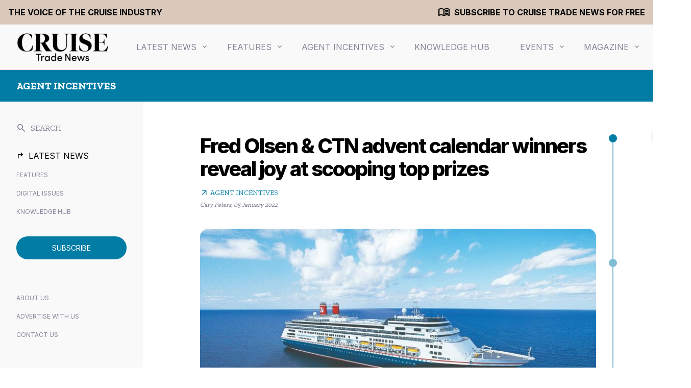

--- FILE ---
content_type: text/html; charset=UTF-8
request_url: https://www.cruisetradenews.com/ctn-fred-olsen-advent-calendar-winners-prizes/
body_size: 26996
content:
<!DOCTYPE html><html lang="en-US"><head><meta charset="UTF-8"><meta http-equiv="X-UA-Compatible" content="IE=edge, chrome=1"><meta name="viewport" content="width=device-width, initial-scale=1, maximum-scale=1"><meta name="mobile-web-app-capable" content="yes"><meta name="apple-mobile-web-app-capable" content="yes"><meta name="apple-mobile-web-app-title" content="Cruise Trade News - Industry news for travel professionals"><link rel="profile" href="https://gmpg.org/xfn/11"><link rel="pingback" href="https://www.cruisetradenews.com/xmlrpc.php"><link rel="preconnect" href="https://fonts.googleapis.com"><link rel="preconnect" href="https://fonts.gstatic.com" crossorigin><link href="https://fonts.googleapis.com/css2?family=Inter:wght@400;700;800&family=Zilla+Slab:wght@400;600;700&display=swap" rel="stylesheet"><link rel="stylesheet" href="https://fonts.googleapis.com/css2?family=Material+Symbols+Outlined:opsz,wght,FILL,GRAD@24,400,0,0" /><link rel="alternate" type="application/rss+xml" title="Cruise Trade News RSS Feed" href="https://www.cruisetradenews.com/feed/" /> <script>window.dataLayer = window.dataLayer || [];
    function gtag() {
        dataLayer.push(arguments);
    }</script> <meta name='robots' content='index, follow, max-image-preview:large, max-snippet:-1, max-video-preview:-1' /><title>Fred Olsen prize winners: ‘It feels really special’ - Cruise Trade News</title><meta name="description" content="Winners in the CTN and Fred Olsen Cruise Lines advent calendar have spoken of their excitement as they look forward to a 2022 cruise." /><link rel="canonical" href="https://www.cruisetradenews.com/ctn-fred-olsen-advent-calendar-winners-prizes/" /><meta property="og:locale" content="en_US" /><meta property="og:type" content="article" /><meta property="og:title" content="Fred Olsen prize winners: ‘It feels really special’ - Cruise Trade News" /><meta property="og:description" content="Winners in the CTN and Fred Olsen Cruise Lines advent calendar have spoken of their excitement as they look forward to a 2022 cruise." /><meta property="og:url" content="https://www.cruisetradenews.com/ctn-fred-olsen-advent-calendar-winners-prizes/" /><meta property="og:site_name" content="Cruise Trade News" /><meta property="article:publisher" content="https://www.facebook.com/CruiseTradeNews/" /><meta property="article:published_time" content="2022-01-05T12:08:09+00:00" /><meta property="article:modified_time" content="2022-01-06T11:49:52+00:00" /><meta property="og:image" content="https://www.cruisetradenews.com/resources/uploads/2021/06/Fred-Olsen-Bolette-new-livery.jpg" /><meta property="og:image:width" content="2362" /><meta property="og:image:height" content="1497" /><meta property="og:image:type" content="image/jpeg" /><meta name="author" content="Gary Peters" /><meta name="twitter:card" content="summary_large_image" /><meta name="twitter:creator" content="@cruisetradenews" /><meta name="twitter:site" content="@cruisetradenews" /><meta name="twitter:label1" content="Written by" /><meta name="twitter:data1" content="Gary Peters" /><meta name="twitter:label2" content="Est. reading time" /><meta name="twitter:data2" content="2 minutes" /> <script type="application/ld+json" class="yoast-schema-graph">{"@context":"https://schema.org","@graph":[{"@type":"NewsArticle","@id":"https://www.cruisetradenews.com/ctn-fred-olsen-advent-calendar-winners-prizes/#article","isPartOf":{"@id":"https://www.cruisetradenews.com/ctn-fred-olsen-advent-calendar-winners-prizes/"},"author":{"name":"Gary Peters","@id":"https://www.cruisetradenews.com/#/schema/person/0b868f4babbfe930f5f450316b33a543"},"headline":"Fred Olsen &#038; CTN advent calendar winners reveal joy at scooping top prizes","datePublished":"2022-01-05T12:08:09+00:00","dateModified":"2022-01-06T11:49:52+00:00","mainEntityOfPage":{"@id":"https://www.cruisetradenews.com/ctn-fred-olsen-advent-calendar-winners-prizes/"},"wordCount":425,"publisher":{"@id":"https://www.cruisetradenews.com/#organization"},"image":{"@id":"https://www.cruisetradenews.com/ctn-fred-olsen-advent-calendar-winners-prizes/#primaryimage"},"thumbnailUrl":"https://www.cruisetradenews.com/resources/uploads/2021/06/Fred-Olsen-Bolette-new-livery.jpg","keywords":["Cruise Trade News","Fred. Olsen Cruise Lines","prizes"],"articleSection":["Agent Incentives","Competitions","Latest News"],"inLanguage":"en-US"},{"@type":"WebPage","@id":"https://www.cruisetradenews.com/ctn-fred-olsen-advent-calendar-winners-prizes/","url":"https://www.cruisetradenews.com/ctn-fred-olsen-advent-calendar-winners-prizes/","name":"Fred Olsen prize winners: ‘It feels really special’ - Cruise Trade News","isPartOf":{"@id":"https://www.cruisetradenews.com/#website"},"primaryImageOfPage":{"@id":"https://www.cruisetradenews.com/ctn-fred-olsen-advent-calendar-winners-prizes/#primaryimage"},"image":{"@id":"https://www.cruisetradenews.com/ctn-fred-olsen-advent-calendar-winners-prizes/#primaryimage"},"thumbnailUrl":"https://www.cruisetradenews.com/resources/uploads/2021/06/Fred-Olsen-Bolette-new-livery.jpg","datePublished":"2022-01-05T12:08:09+00:00","dateModified":"2022-01-06T11:49:52+00:00","description":"Winners in the CTN and Fred Olsen Cruise Lines advent calendar have spoken of their excitement as they look forward to a 2022 cruise.","breadcrumb":{"@id":"https://www.cruisetradenews.com/ctn-fred-olsen-advent-calendar-winners-prizes/#breadcrumb"},"inLanguage":"en-US","potentialAction":[{"@type":"ReadAction","target":["https://www.cruisetradenews.com/ctn-fred-olsen-advent-calendar-winners-prizes/"]}]},{"@type":"ImageObject","inLanguage":"en-US","@id":"https://www.cruisetradenews.com/ctn-fred-olsen-advent-calendar-winners-prizes/#primaryimage","url":"https://www.cruisetradenews.com/resources/uploads/2021/06/Fred-Olsen-Bolette-new-livery.jpg","contentUrl":"https://www.cruisetradenews.com/resources/uploads/2021/06/Fred-Olsen-Bolette-new-livery.jpg","width":2362,"height":1497,"caption":"Fred Olsen extends cruise sale after record-breaking month"},{"@type":"BreadcrumbList","@id":"https://www.cruisetradenews.com/ctn-fred-olsen-advent-calendar-winners-prizes/#breadcrumb","itemListElement":[{"@type":"ListItem","position":1,"name":"Home","item":"https://www.cruisetradenews.com/"},{"@type":"ListItem","position":2,"name":"Fred Olsen &#038; CTN advent calendar winners reveal joy at scooping top prizes"}]},{"@type":"WebSite","@id":"https://www.cruisetradenews.com/#website","url":"https://www.cruisetradenews.com/","name":"Cruise Trade News","description":"Industry news for travel professionals","publisher":{"@id":"https://www.cruisetradenews.com/#organization"},"potentialAction":[{"@type":"SearchAction","target":{"@type":"EntryPoint","urlTemplate":"https://www.cruisetradenews.com/?s={search_term_string}"},"query-input":{"@type":"PropertyValueSpecification","valueRequired":true,"valueName":"search_term_string"}}],"inLanguage":"en-US"},{"@type":"Organization","@id":"https://www.cruisetradenews.com/#organization","name":"Cruise Trade News","url":"https://www.cruisetradenews.com/","logo":{"@type":"ImageObject","inLanguage":"en-US","@id":"https://www.cruisetradenews.com/#/schema/logo/image/","url":"https://www.cruisetradenews.com/resources/uploads/2019/09/CTN-logo.png","contentUrl":"https://www.cruisetradenews.com/resources/uploads/2019/09/CTN-logo.png","width":912,"height":300,"caption":"Cruise Trade News"},"image":{"@id":"https://www.cruisetradenews.com/#/schema/logo/image/"},"sameAs":["https://www.facebook.com/CruiseTradeNews/","https://x.com/cruisetradenews","https://www.linkedin.com/showcase/cruise-trade-news"]},{"@type":"Person","@id":"https://www.cruisetradenews.com/#/schema/person/0b868f4babbfe930f5f450316b33a543","name":"Gary Peters","image":{"@type":"ImageObject","inLanguage":"en-US","@id":"https://www.cruisetradenews.com/#/schema/person/image/","url":"https://www.cruisetradenews.com/resources/uploads/2018/10/Screen-Shot-2018-10-03-at-14.38.38-96x96.png","contentUrl":"https://www.cruisetradenews.com/resources/uploads/2018/10/Screen-Shot-2018-10-03-at-14.38.38-96x96.png","caption":"Gary Peters"},"description":"Gary is an experienced editor who has written for a range of publications spanning a diverse set of subjects, from sports to transport to music. Prior to joining Real Response Media, he was features editor for a monthly engineering magazine, focusing on environmental issues.","url":"https://www.cruisetradenews.com/author/garypeters/"}]}</script> <link rel="alternate" title="oEmbed (JSON)" type="application/json+oembed" href="https://www.cruisetradenews.com/wp-json/oembed/1.0/embed?url=https%3A%2F%2Fwww.cruisetradenews.com%2Fctn-fred-olsen-advent-calendar-winners-prizes%2F" /><link rel="alternate" title="oEmbed (XML)" type="text/xml+oembed" href="https://www.cruisetradenews.com/wp-json/oembed/1.0/embed?url=https%3A%2F%2Fwww.cruisetradenews.com%2Fctn-fred-olsen-advent-calendar-winners-prizes%2F&#038;format=xml" />
<script id="ctnde-ready">window.advanced_ads_ready=function(e,a){a=a||"complete";var d=function(e){return"interactive"===a?"loading"!==e:"complete"===e};d(document.readyState)?e():document.addEventListener("readystatechange",(function(a){d(a.target.readyState)&&e()}),{once:"interactive"===a})},window.advanced_ads_ready_queue=window.advanced_ads_ready_queue||[];</script> <style id='wp-img-auto-sizes-contain-inline-css' type='text/css'>img:is([sizes=auto i],[sizes^="auto," i]){contain-intrinsic-size:3000px 1500px}
/*# sourceURL=wp-img-auto-sizes-contain-inline-css */</style><link data-optimized="2" rel="stylesheet" href="https://www.cruisetradenews.com/resources/litespeed/css/150ab0c5d82738139f088cdcf40a9073.css?ver=73c64" /><link rel="preload" as="image" href="https://www.cruisetradenews.com/resources/uploads/2023/09/CTN-Logo-2023.png"><link rel="preload" as="image" href="https://www.cruisetradenews.com/resources/uploads/2023/09/CTN-Logo-2023.png"><link rel="preload" as="image" href="https://www.cruisetradenews.com/resources/uploads/2023/09/CTN-Logo-2023.png"><link rel="preload" as="image" href="https://www.cruisetradenews.com/resources/uploads/2021/06/Fred-Olsen-Bolette-new-livery-800x450.jpg"><style id='wp-emoji-styles-inline-css' type='text/css'>img.wp-smiley, img.emoji {
		display: inline !important;
		border: none !important;
		box-shadow: none !important;
		height: 1em !important;
		width: 1em !important;
		margin: 0 0.07em !important;
		vertical-align: -0.1em !important;
		background: none !important;
		padding: 0 !important;
	}
/*# sourceURL=wp-emoji-styles-inline-css */</style><style id='wp-block-button-inline-css' type='text/css'>.wp-block-button__link{align-content:center;box-sizing:border-box;cursor:pointer;display:inline-block;height:100%;text-align:center;word-break:break-word}.wp-block-button__link.aligncenter{text-align:center}.wp-block-button__link.alignright{text-align:right}:where(.wp-block-button__link){border-radius:9999px;box-shadow:none;padding:calc(.667em + 2px) calc(1.333em + 2px);text-decoration:none}.wp-block-button[style*=text-decoration] .wp-block-button__link{text-decoration:inherit}.wp-block-buttons>.wp-block-button.has-custom-width{max-width:none}.wp-block-buttons>.wp-block-button.has-custom-width .wp-block-button__link{width:100%}.wp-block-buttons>.wp-block-button.has-custom-font-size .wp-block-button__link{font-size:inherit}.wp-block-buttons>.wp-block-button.wp-block-button__width-25{width:calc(25% - var(--wp--style--block-gap, .5em)*.75)}.wp-block-buttons>.wp-block-button.wp-block-button__width-50{width:calc(50% - var(--wp--style--block-gap, .5em)*.5)}.wp-block-buttons>.wp-block-button.wp-block-button__width-75{width:calc(75% - var(--wp--style--block-gap, .5em)*.25)}.wp-block-buttons>.wp-block-button.wp-block-button__width-100{flex-basis:100%;width:100%}.wp-block-buttons.is-vertical>.wp-block-button.wp-block-button__width-25{width:25%}.wp-block-buttons.is-vertical>.wp-block-button.wp-block-button__width-50{width:50%}.wp-block-buttons.is-vertical>.wp-block-button.wp-block-button__width-75{width:75%}.wp-block-button.is-style-squared,.wp-block-button__link.wp-block-button.is-style-squared{border-radius:0}.wp-block-button.no-border-radius,.wp-block-button__link.no-border-radius{border-radius:0!important}:root :where(.wp-block-button .wp-block-button__link.is-style-outline),:root :where(.wp-block-button.is-style-outline>.wp-block-button__link){border:2px solid;padding:.667em 1.333em}:root :where(.wp-block-button .wp-block-button__link.is-style-outline:not(.has-text-color)),:root :where(.wp-block-button.is-style-outline>.wp-block-button__link:not(.has-text-color)){color:currentColor}:root :where(.wp-block-button .wp-block-button__link.is-style-outline:not(.has-background)),:root :where(.wp-block-button.is-style-outline>.wp-block-button__link:not(.has-background)){background-color:initial;background-image:none}
/*# sourceURL=https://www.cruisetradenews.com/wp-includes/blocks/button/style.min.css */</style><style id='wp-block-buttons-inline-css' type='text/css'>.wp-block-buttons{box-sizing:border-box}.wp-block-buttons.is-vertical{flex-direction:column}.wp-block-buttons.is-vertical>.wp-block-button:last-child{margin-bottom:0}.wp-block-buttons>.wp-block-button{display:inline-block;margin:0}.wp-block-buttons.is-content-justification-left{justify-content:flex-start}.wp-block-buttons.is-content-justification-left.is-vertical{align-items:flex-start}.wp-block-buttons.is-content-justification-center{justify-content:center}.wp-block-buttons.is-content-justification-center.is-vertical{align-items:center}.wp-block-buttons.is-content-justification-right{justify-content:flex-end}.wp-block-buttons.is-content-justification-right.is-vertical{align-items:flex-end}.wp-block-buttons.is-content-justification-space-between{justify-content:space-between}.wp-block-buttons.aligncenter{text-align:center}.wp-block-buttons:not(.is-content-justification-space-between,.is-content-justification-right,.is-content-justification-left,.is-content-justification-center) .wp-block-button.aligncenter{margin-left:auto;margin-right:auto;width:100%}.wp-block-buttons[style*=text-decoration] .wp-block-button,.wp-block-buttons[style*=text-decoration] .wp-block-button__link{text-decoration:inherit}.wp-block-buttons.has-custom-font-size .wp-block-button__link{font-size:inherit}.wp-block-buttons .wp-block-button__link{width:100%}.wp-block-button.aligncenter{text-align:center}
/*# sourceURL=https://www.cruisetradenews.com/wp-includes/blocks/buttons/style.min.css */</style><style id='wp-block-group-inline-css' type='text/css'>.wp-block-group{box-sizing:border-box}:where(.wp-block-group.wp-block-group-is-layout-constrained){position:relative}
/*# sourceURL=https://www.cruisetradenews.com/wp-includes/blocks/group/style.min.css */</style><style id='global-styles-inline-css' type='text/css'>:root{--wp--preset--aspect-ratio--square: 1;--wp--preset--aspect-ratio--4-3: 4/3;--wp--preset--aspect-ratio--3-4: 3/4;--wp--preset--aspect-ratio--3-2: 3/2;--wp--preset--aspect-ratio--2-3: 2/3;--wp--preset--aspect-ratio--16-9: 16/9;--wp--preset--aspect-ratio--9-16: 9/16;--wp--preset--color--black: #000000;--wp--preset--color--cyan-bluish-gray: #abb8c3;--wp--preset--color--white: #ffffff;--wp--preset--color--pale-pink: #f78da7;--wp--preset--color--vivid-red: #cf2e2e;--wp--preset--color--luminous-vivid-orange: #ff6900;--wp--preset--color--luminous-vivid-amber: #fcb900;--wp--preset--color--light-green-cyan: #7bdcb5;--wp--preset--color--vivid-green-cyan: #00d084;--wp--preset--color--pale-cyan-blue: #8ed1fc;--wp--preset--color--vivid-cyan-blue: #0693e3;--wp--preset--color--vivid-purple: #9b51e0;--wp--preset--gradient--vivid-cyan-blue-to-vivid-purple: linear-gradient(135deg,rgb(6,147,227) 0%,rgb(155,81,224) 100%);--wp--preset--gradient--light-green-cyan-to-vivid-green-cyan: linear-gradient(135deg,rgb(122,220,180) 0%,rgb(0,208,130) 100%);--wp--preset--gradient--luminous-vivid-amber-to-luminous-vivid-orange: linear-gradient(135deg,rgb(252,185,0) 0%,rgb(255,105,0) 100%);--wp--preset--gradient--luminous-vivid-orange-to-vivid-red: linear-gradient(135deg,rgb(255,105,0) 0%,rgb(207,46,46) 100%);--wp--preset--gradient--very-light-gray-to-cyan-bluish-gray: linear-gradient(135deg,rgb(238,238,238) 0%,rgb(169,184,195) 100%);--wp--preset--gradient--cool-to-warm-spectrum: linear-gradient(135deg,rgb(74,234,220) 0%,rgb(151,120,209) 20%,rgb(207,42,186) 40%,rgb(238,44,130) 60%,rgb(251,105,98) 80%,rgb(254,248,76) 100%);--wp--preset--gradient--blush-light-purple: linear-gradient(135deg,rgb(255,206,236) 0%,rgb(152,150,240) 100%);--wp--preset--gradient--blush-bordeaux: linear-gradient(135deg,rgb(254,205,165) 0%,rgb(254,45,45) 50%,rgb(107,0,62) 100%);--wp--preset--gradient--luminous-dusk: linear-gradient(135deg,rgb(255,203,112) 0%,rgb(199,81,192) 50%,rgb(65,88,208) 100%);--wp--preset--gradient--pale-ocean: linear-gradient(135deg,rgb(255,245,203) 0%,rgb(182,227,212) 50%,rgb(51,167,181) 100%);--wp--preset--gradient--electric-grass: linear-gradient(135deg,rgb(202,248,128) 0%,rgb(113,206,126) 100%);--wp--preset--gradient--midnight: linear-gradient(135deg,rgb(2,3,129) 0%,rgb(40,116,252) 100%);--wp--preset--font-size--small: 13px;--wp--preset--font-size--medium: 20px;--wp--preset--font-size--large: 36px;--wp--preset--font-size--x-large: 42px;--wp--preset--spacing--20: 0.44rem;--wp--preset--spacing--30: 0.67rem;--wp--preset--spacing--40: 1rem;--wp--preset--spacing--50: 1.5rem;--wp--preset--spacing--60: 2.25rem;--wp--preset--spacing--70: 3.38rem;--wp--preset--spacing--80: 5.06rem;--wp--preset--shadow--natural: 6px 6px 9px rgba(0, 0, 0, 0.2);--wp--preset--shadow--deep: 12px 12px 50px rgba(0, 0, 0, 0.4);--wp--preset--shadow--sharp: 6px 6px 0px rgba(0, 0, 0, 0.2);--wp--preset--shadow--outlined: 6px 6px 0px -3px rgb(255, 255, 255), 6px 6px rgb(0, 0, 0);--wp--preset--shadow--crisp: 6px 6px 0px rgb(0, 0, 0);}:where(.is-layout-flex){gap: 0.5em;}:where(.is-layout-grid){gap: 0.5em;}body .is-layout-flex{display: flex;}.is-layout-flex{flex-wrap: wrap;align-items: center;}.is-layout-flex > :is(*, div){margin: 0;}body .is-layout-grid{display: grid;}.is-layout-grid > :is(*, div){margin: 0;}:where(.wp-block-columns.is-layout-flex){gap: 2em;}:where(.wp-block-columns.is-layout-grid){gap: 2em;}:where(.wp-block-post-template.is-layout-flex){gap: 1.25em;}:where(.wp-block-post-template.is-layout-grid){gap: 1.25em;}.has-black-color{color: var(--wp--preset--color--black) !important;}.has-cyan-bluish-gray-color{color: var(--wp--preset--color--cyan-bluish-gray) !important;}.has-white-color{color: var(--wp--preset--color--white) !important;}.has-pale-pink-color{color: var(--wp--preset--color--pale-pink) !important;}.has-vivid-red-color{color: var(--wp--preset--color--vivid-red) !important;}.has-luminous-vivid-orange-color{color: var(--wp--preset--color--luminous-vivid-orange) !important;}.has-luminous-vivid-amber-color{color: var(--wp--preset--color--luminous-vivid-amber) !important;}.has-light-green-cyan-color{color: var(--wp--preset--color--light-green-cyan) !important;}.has-vivid-green-cyan-color{color: var(--wp--preset--color--vivid-green-cyan) !important;}.has-pale-cyan-blue-color{color: var(--wp--preset--color--pale-cyan-blue) !important;}.has-vivid-cyan-blue-color{color: var(--wp--preset--color--vivid-cyan-blue) !important;}.has-vivid-purple-color{color: var(--wp--preset--color--vivid-purple) !important;}.has-black-background-color{background-color: var(--wp--preset--color--black) !important;}.has-cyan-bluish-gray-background-color{background-color: var(--wp--preset--color--cyan-bluish-gray) !important;}.has-white-background-color{background-color: var(--wp--preset--color--white) !important;}.has-pale-pink-background-color{background-color: var(--wp--preset--color--pale-pink) !important;}.has-vivid-red-background-color{background-color: var(--wp--preset--color--vivid-red) !important;}.has-luminous-vivid-orange-background-color{background-color: var(--wp--preset--color--luminous-vivid-orange) !important;}.has-luminous-vivid-amber-background-color{background-color: var(--wp--preset--color--luminous-vivid-amber) !important;}.has-light-green-cyan-background-color{background-color: var(--wp--preset--color--light-green-cyan) !important;}.has-vivid-green-cyan-background-color{background-color: var(--wp--preset--color--vivid-green-cyan) !important;}.has-pale-cyan-blue-background-color{background-color: var(--wp--preset--color--pale-cyan-blue) !important;}.has-vivid-cyan-blue-background-color{background-color: var(--wp--preset--color--vivid-cyan-blue) !important;}.has-vivid-purple-background-color{background-color: var(--wp--preset--color--vivid-purple) !important;}.has-black-border-color{border-color: var(--wp--preset--color--black) !important;}.has-cyan-bluish-gray-border-color{border-color: var(--wp--preset--color--cyan-bluish-gray) !important;}.has-white-border-color{border-color: var(--wp--preset--color--white) !important;}.has-pale-pink-border-color{border-color: var(--wp--preset--color--pale-pink) !important;}.has-vivid-red-border-color{border-color: var(--wp--preset--color--vivid-red) !important;}.has-luminous-vivid-orange-border-color{border-color: var(--wp--preset--color--luminous-vivid-orange) !important;}.has-luminous-vivid-amber-border-color{border-color: var(--wp--preset--color--luminous-vivid-amber) !important;}.has-light-green-cyan-border-color{border-color: var(--wp--preset--color--light-green-cyan) !important;}.has-vivid-green-cyan-border-color{border-color: var(--wp--preset--color--vivid-green-cyan) !important;}.has-pale-cyan-blue-border-color{border-color: var(--wp--preset--color--pale-cyan-blue) !important;}.has-vivid-cyan-blue-border-color{border-color: var(--wp--preset--color--vivid-cyan-blue) !important;}.has-vivid-purple-border-color{border-color: var(--wp--preset--color--vivid-purple) !important;}.has-vivid-cyan-blue-to-vivid-purple-gradient-background{background: var(--wp--preset--gradient--vivid-cyan-blue-to-vivid-purple) !important;}.has-light-green-cyan-to-vivid-green-cyan-gradient-background{background: var(--wp--preset--gradient--light-green-cyan-to-vivid-green-cyan) !important;}.has-luminous-vivid-amber-to-luminous-vivid-orange-gradient-background{background: var(--wp--preset--gradient--luminous-vivid-amber-to-luminous-vivid-orange) !important;}.has-luminous-vivid-orange-to-vivid-red-gradient-background{background: var(--wp--preset--gradient--luminous-vivid-orange-to-vivid-red) !important;}.has-very-light-gray-to-cyan-bluish-gray-gradient-background{background: var(--wp--preset--gradient--very-light-gray-to-cyan-bluish-gray) !important;}.has-cool-to-warm-spectrum-gradient-background{background: var(--wp--preset--gradient--cool-to-warm-spectrum) !important;}.has-blush-light-purple-gradient-background{background: var(--wp--preset--gradient--blush-light-purple) !important;}.has-blush-bordeaux-gradient-background{background: var(--wp--preset--gradient--blush-bordeaux) !important;}.has-luminous-dusk-gradient-background{background: var(--wp--preset--gradient--luminous-dusk) !important;}.has-pale-ocean-gradient-background{background: var(--wp--preset--gradient--pale-ocean) !important;}.has-electric-grass-gradient-background{background: var(--wp--preset--gradient--electric-grass) !important;}.has-midnight-gradient-background{background: var(--wp--preset--gradient--midnight) !important;}.has-small-font-size{font-size: var(--wp--preset--font-size--small) !important;}.has-medium-font-size{font-size: var(--wp--preset--font-size--medium) !important;}.has-large-font-size{font-size: var(--wp--preset--font-size--large) !important;}.has-x-large-font-size{font-size: var(--wp--preset--font-size--x-large) !important;}
/*# sourceURL=global-styles-inline-css */</style><style id='classic-theme-styles-inline-css' type='text/css'>/*! This file is auto-generated */
.wp-block-button__link{color:#fff;background-color:#32373c;border-radius:9999px;box-shadow:none;text-decoration:none;padding:calc(.667em + 2px) calc(1.333em + 2px);font-size:1.125em}.wp-block-file__button{background:#32373c;color:#fff;text-decoration:none}
/*# sourceURL=/wp-includes/css/classic-themes.min.css */</style><style id='cq-theme-style-inline-css' type='text/css'>body { --category-colour: #007ca5; --category-colour-75: rgba(0, 124, 165, 0.75); --category-colour-50: rgba(0, 124, 165, 0.5);  --category-colour-25: rgba(0, 124, 165, 0.25); --category-colour-dark:#006484;  --colour-agent-incentives: rgba(255, 235, 113, 1); --colour-industry-analysis: rgba(255, 235, 113, 1); --colour-asia: rgba(255, 235, 113, 1); --colour-australasia: rgba(255, 235, 113, 1); --colour-black-friday-2025: rgba(255, 235, 113, 1); --colour-comment: rgba(255, 235, 113, 1); --colour-competitions-agent-incentives: rgba(255, 235, 113, 1); --colour-expedition-cruise-news: rgba(255, 235, 113, 1); --colour-incentives: rgba(255, 235, 113, 1); --colour-competitions: rgba(255, 235, 113, 1); --colour-interviews-interviews: rgba(255, 235, 113, 1); --colour-latest-news: rgba(255, 235, 113, 1); --colour-luxury-cruise-news: rgba(255, 235, 113, 1); --colour-marketing-tips: rgba(255, 235, 113, 1); --colour-ocean-news: rgba(255, 235, 113, 1); --colour-podcasts: rgba(255, 235, 113, 1); --colour-river-news: rgba(255, 235, 113, 1); --colour-rivers-of-asia: rgba(255, 235, 113, 1); --subscribe-header-bg-colour: #dac9ba; --subscribe-header-text-colour: #000000; }
/*# sourceURL=cq-theme-style-inline-css */</style> <script type="text/javascript" src="https://www.cruisetradenews.com/wp-includes/js/jquery/jquery.min.js?ver=3.7.1" id="jquery-core-js"></script> <script type="text/javascript" id="advanced-ads-advanced-js-js-extra">/*  */
var advads_options = {"blog_id":"1","privacy":{"enabled":false,"state":"not_needed"}};
//# sourceURL=advanced-ads-advanced-js-js-extra
/*  */</script> <link rel="https://api.w.org/" href="https://www.cruisetradenews.com/wp-json/" /><link rel="alternate" title="JSON" type="application/json" href="https://www.cruisetradenews.com/wp-json/wp/v2/posts/31736" /><style type="text/css">div[id^="wpcf7-f47840-p"] button.cf7mls_next {   }div[id^="wpcf7-f47840-p"] button.cf7mls_back {   }div[id^="wpcf7-f41318-p"] button.cf7mls_next {   }div[id^="wpcf7-f41318-p"] button.cf7mls_back {   }div[id^="wpcf7-f40163-p"] button.cf7mls_next {   }div[id^="wpcf7-f40163-p"] button.cf7mls_back {   }div[id^="wpcf7-f32671-p"] button.cf7mls_next {   }div[id^="wpcf7-f32671-p"] button.cf7mls_back {   }div[id^="wpcf7-f31286-p"] button.cf7mls_next { background-color: #a1234a; color: #ffffff }div[id^="wpcf7-f31286-p"] button.cf7mls_back { background-color: rgba(0,0,0,0); color: #a1234a }div[id^="wpcf7-f29545-p"] button.cf7mls_next {   }div[id^="wpcf7-f29545-p"] button.cf7mls_back {   }div[id^="wpcf7-f28444-p"] button.cf7mls_next {   }div[id^="wpcf7-f28444-p"] button.cf7mls_back {   }div[id^="wpcf7-f22143-p"] button.cf7mls_next {   }div[id^="wpcf7-f22143-p"] button.cf7mls_back {   }div[id^="wpcf7-f13657-p"] button.cf7mls_next {   }div[id^="wpcf7-f13657-p"] button.cf7mls_back {   }div[id^="wpcf7-f13539-p"] button.cf7mls_next {   }div[id^="wpcf7-f13539-p"] button.cf7mls_back {   }div[id^="wpcf7-f13080-p"] button.cf7mls_next {   }div[id^="wpcf7-f13080-p"] button.cf7mls_back {   }div[id^="wpcf7-f11524-p"] button.cf7mls_next {   }div[id^="wpcf7-f11524-p"] button.cf7mls_back {   }div[id^="wpcf7-f7246-p"] button.cf7mls_next {   }div[id^="wpcf7-f7246-p"] button.cf7mls_back {   }div[id^="wpcf7-f6990-p"] button.cf7mls_next {   }div[id^="wpcf7-f6990-p"] button.cf7mls_back {   }div[id^="wpcf7-f3231-p"] button.cf7mls_next {   }div[id^="wpcf7-f3231-p"] button.cf7mls_back {   }</style><script type="text/javascript">var advadsCfpQueue = [];
		var advadsCfpAd = function( adID ){
			if ( 'undefined' == typeof advadsProCfp ) { advadsCfpQueue.push( adID ) } else { advadsProCfp.addElement( adID ) }
		};</script> <meta name="onesignal" content="wordpress-plugin"/> <script>window.OneSignal = window.OneSignal || [];

      OneSignal.push( function() {
        OneSignal.SERVICE_WORKER_UPDATER_PATH = 'OneSignalSDKUpdaterWorker.js';
                      OneSignal.SERVICE_WORKER_PATH = 'OneSignalSDKWorker.js';
                      OneSignal.SERVICE_WORKER_PARAM = { scope: '/resources/plugins/onesignal-free-web-push-notifications/sdk_files/push/onesignal/' };
        OneSignal.setDefaultNotificationUrl("https://www.cruisetradenews.com");
        var oneSignal_options = {};
        window._oneSignalInitOptions = oneSignal_options;

        oneSignal_options['wordpress'] = true;
oneSignal_options['appId'] = 'f31bf9f1-9541-447a-b6f4-f0b3e94ca8f9';
oneSignal_options['allowLocalhostAsSecureOrigin'] = true;
oneSignal_options['welcomeNotification'] = { };
oneSignal_options['welcomeNotification']['title'] = "Cruise Trade News";
oneSignal_options['welcomeNotification']['message'] = "Thanks for subscribing!";
oneSignal_options['welcomeNotification']['url'] = "https://www.cruisetradenews.com";
oneSignal_options['path'] = "https://www.cruisetradenews.com/resources/plugins/onesignal-free-web-push-notifications/sdk_files/";
oneSignal_options['safari_web_id'] = "web.onesignal.auto.3a850f03-75f9-40a0-acb5-2bc8b318c823";
oneSignal_options['promptOptions'] = { };
oneSignal_options['promptOptions']['actionMessage'] = "We'd like to show you notifications on the latest news and updates.";
oneSignal_options['promptOptions']['acceptButtonText'] = "ALLOW";
oneSignal_options['promptOptions']['cancelButtonText'] = "NO THANKS";
oneSignal_options['promptOptions']['autoAcceptTitle'] = "Click Allow";
          /* OneSignal: Using custom SDK initialization. */
                });

      function documentInitOneSignal() {
        var oneSignal_elements = document.getElementsByClassName("OneSignal-prompt");

        var oneSignalLinkClickHandler = function(event) { OneSignal.push(['registerForPushNotifications']); event.preventDefault(); };        for(var i = 0; i < oneSignal_elements.length; i++)
          oneSignal_elements[i].addEventListener('click', oneSignalLinkClickHandler, false);
      }

      if (document.readyState === 'complete') {
           documentInitOneSignal();
      }
      else {
           window.addEventListener("load", function(event){
               documentInitOneSignal();
          });
      }</script> <script type="text/javascript">if ( typeof advadsGATracking === 'undefined' ) {
				window.advadsGATracking = {
					delayedAds: {},
					deferedAds: {}
				};
			}</script> <link rel="icon" href="https://www.cruisetradenews.com/resources/uploads/2023/09/cropped-CTN-Icon-2023-32x32.png" sizes="32x32" /><link rel="icon" href="https://www.cruisetradenews.com/resources/uploads/2023/09/cropped-CTN-Icon-2023-192x192.png" sizes="192x192" /><link rel="apple-touch-icon" href="https://www.cruisetradenews.com/resources/uploads/2023/09/cropped-CTN-Icon-2023-180x180.png" /><meta name="msapplication-TileImage" content="https://www.cruisetradenews.com/resources/uploads/2023/09/cropped-CTN-Icon-2023-270x270.png" />
 <script>(function(w,d,s,l,i){w[l]=w[l]||[];w[l].push({'gtm.start':
        new Date().getTime(),event:'gtm.js'});var f=d.getElementsByTagName(s)[0],
        j=d.createElement(s),dl=l!='dataLayer'?'&l='+l:'';j.async=true;j.src=
        'https://www.googletagmanager.com/gtm.js?id='+i+dl;f.parentNode.insertBefore(j,f);
        })(window,document,'script','dataLayer','GTM-TXFCM3NW');</script>  <script>(function (f, o, r, c, e, _2, _4) {
                f.Force24Object = e, f[e] = f[e] || function () {
                    f[e].q = f[e].q || [], f[e].q.push(arguments)
                }, f[e].l = 1 * new Date, _2 = o.createElement(r),
                _4 = o.getElementsByTagName(r)[0], _2.async = !0, _2.src = c, _4.parentNode.insertBefore(_2, _4)
            })(window, document, "script", "https://static.websites.data-crypt.com/scripts/activity/v3/inject-v3.min.js", "f24");

            f24('config', 'set_tracking_id', '9a1d8e83-ca10-4981-8763-91c92fffe6c4');
            f24('config', 'set_client_id', '98fb23b8-79f2-49ed-9b8b-5d985a8d0c18');</script> 
 <script>(function(h,o,t,j,a,r){
                h.hj=h.hj||function(){(h.hj.q=h.hj.q||[]).push(arguments)};
                h._hjSettings={hjid:4946765,hjsv:6};
                a=o.getElementsByTagName('head')[0];
                r=o.createElement('script');r.async=1;
                r.src=t+h._hjSettings.hjid+j+h._hjSettings.hjsv;
                a.appendChild(r);
            })(window,document,'https://static.hotjar.com/c/hotjar-','.js?sv=');</script>  <script>window.OneSignal = window.OneSignal || [];
            window.OneSignal.push(function() {
            OneSignal.SERVICE_WORKER_UPDATER_PATH = "OneSignalSDKUpdaterWorker.js";
            OneSignal.SERVICE_WORKER_PATH = "OneSignalSDKWorker.js";
            OneSignal.SERVICE_WORKER_PARAM = { scope: '/' };
            delete window._oneSignalInitOptions.path
            window.OneSignal.init(window._oneSignalInitOptions);
          });</script> <script>var _paq = window._paq = window._paq || [];
          _paq.push(['trackPageView']);
          _paq.push(['enableLinkTracking']);
          (function() {
            var u="https://berrythompson.innocraft.cloud/";
            _paq.push(['setTrackerUrl', u+'matomo.php']);
            _paq.push(['setSiteId', '21']);
            var d=document, g=d.createElement('script'), s=d.getElementsByTagName('script')[0];
            g.async=true; g.src=u+'matomo.js'; s.parentNode.insertBefore(g,s);
          })();</script> <noscript><p><img src="https://berrythompson.innocraft.cloud/matomo.php?idsite=21&amp;rec=1" style="border:0;" alt="" /></p></noscript><style type="text/css" id="wp-custom-css">.andy-harmer-quote {
  overflow: hidden;
}
.andy-harmer-quote figure {
	padding: 0;
}
.andy-harmer-quote figure img {
	object-fit: cover;
	width: 100%;
	height: 100%;
}
.andy-harmer-quote .vc_single_image-wrapper {
	width: 100%;
}
.andy-harmer-quote .vc_column-inner,
.andy-harmer-quote .wpb_wrapper,
.andy-harmer-quote .wpb_single_image,
.andy-harmer-quote .vc_single_image-wrapper {
	height: 100%;
}
@media screen and (min-width: 768px) {
    .vc_cta3_content-container {
        display: flex;
        align-items: center;
        justify-content: space-between;
    }
}
.ctnde-article-above-content, .ctnde-article-within-content, .ctnde-top-ad-area, .ctnde-article-footer-ads {
  height: auto;
  min-height: 100px;
}
.ctnde-homepage-latest-mpu {
	height: auto;
	min-height: 255px;
}

#code_submit .daily-video {
	line-height: 0;
}</style><noscript><style>.wpb_animate_when_almost_visible { opacity: 1; }</style></noscript> <script>!function(f,b,e,v,n,t,s)
{if(f.fbq)return;n=f.fbq=function(){n.callMethod?
n.callMethod.apply(n,arguments):n.queue.push(arguments)};
if(!f._fbq)f._fbq=n;n.push=n;n.loaded=!0;n.version='2.0';
n.queue=[];t=b.createElement(e);t.async=!0;
t.src=v;s=b.getElementsByTagName(e)[0];
s.parentNode.insertBefore(t,s)}(window, document,'script',
'https://connect.facebook.net/en_US/fbevents.js');
fbq('init', '344719047243966');
fbq('track', 'PageView');</script> <noscript><img height="1" width="1" style="display:none"
src=https://www.facebook.com/tr?id=344719047243966&ev=PageView&noscript=1
/></noscript></head><body class="wp-singular post-template-default single single-post postid-31736 single-format-standard wp-custom-logo wp-theme-ctn-2021 page-ctn-fred-olsen-advent-calendar-winners-prizes type-post group-blog wpb-js-composer js-comp-ver-6.7.0 vc_responsive">
<noscript><iframe src="https://www.googletagmanager.com/ns.html?id=GTM-TXFCM3NW"
height="0" width="0" style="display:none;visibility:hidden"></iframe></noscript><div id="page" class="hfeed site"><div id="top-ad-area" class="banner-ad top-ad-area"></div><a class="skip-link screen-reader-text sr-only" href="#content">
Skip to content  </a><div id="subscribe-header" class=""><div id="strapline" class="d-none d-md-inline-block">
<span>The Voice of the Cruise Industry</span></div><div id="subscribe-link">
<span class="material-symbols-outlined">menu_book</span><a href="https://www.cruisetradenews.com/subscribe">Subscribe to Cruise Trade News for FREE</a></div></div><nav id="main-navbar" class="navbar navbar-light master-header" itemscope="itemscope" itemtype="http://schema.org/SiteNavigationElement"><div class="header-row"><div class="menu-toggle d-lg-none">
<button class="navbar-toggle collapsed mobile-menu-toggle" type="button" data-toggle="" data-target=".exMobCollapsingNavbar">
<span class="sr-only">Toggle navigation</span>
<span class="material-symbols-outlined">menu</span>
</button></div><div class="brand-logo">
<a class="navbar-brand" href="https://www.cruisetradenews.com/" title="Cruise Trade News" rel="home">
<img width="912" height="300" src="https://www.cruisetradenews.com/resources/uploads/2023/09/CTN-Logo-2023.png" class="attachment-full size-full" alt="Cruise Trade News" data-no-lazy="1" decoding="sync" fetchpriority="high" srcset="https://www.cruisetradenews.com/resources/uploads/2023/09/CTN-Logo-2023.png 912w, https://www.cruisetradenews.com/resources/uploads/2023/09/CTN-Logo-2023-300x99.png 300w, https://www.cruisetradenews.com/resources/uploads/2023/09/CTN-Logo-2023-768x253.png 768w, https://www.cruisetradenews.com/resources/uploads/2023/09/CTN-Logo-2023-200x66.png 200w" sizes="(max-width: 912px) 100vw, 912px"/>                    </a></div><div id="main-menu-wrap" class="menu-header site-navigation d-none d-lg-block"><div class="menu-close d-lg-none">
<span class="material-symbols-outlined">close</span></div>
<a class="navbar-brand" href="https://www.cruisetradenews.com/" title="Cruise Trade News" rel="home">
<img width="912" height="300" src="https://www.cruisetradenews.com/resources/uploads/2023/09/CTN-Logo-2023.png" class="attachment-full size-full" alt="Cruise Trade News" data-no-lazy="1" decoding="sync" srcset="https://www.cruisetradenews.com/resources/uploads/2023/09/CTN-Logo-2023.png 912w, https://www.cruisetradenews.com/resources/uploads/2023/09/CTN-Logo-2023-300x99.png 300w, https://www.cruisetradenews.com/resources/uploads/2023/09/CTN-Logo-2023-768x253.png 768w, https://www.cruisetradenews.com/resources/uploads/2023/09/CTN-Logo-2023-200x66.png 200w" sizes="(max-width: 912px) 100vw, 912px" fetchpriority="high"/>                </a><div class="mobile-search-block d-lg-none"><div class="search-form-wrap d-flex">
<span class="material-symbols-outlined">search</span><form role="search" method="get" action="https://www.cruisetradenews.com" id="search-form">
<input type="text" name="s" placeholder="Type and hit enter" id="mobile-search-input" /></form></div><div class="cq_ajax_search_result"></div></div><div class="navbar-toggleable-xs exCollapsingNavbar"><ul id="main-menu" class="nav navbar-nav"><li id="menu-item-31321" class="menu-item menu-item-type-taxonomy menu-item-object-category current-post-ancestor current-menu-parent current-post-parent menu-item-has-children nav-item menu-item-31321 dropdown"><a title="Latest News" href="https://www.cruisetradenews.com/latest-news/" data-toggle="dropdown" class="nav-link dropdown-toggle">Latest News</a> <span class="click-zone"></span><ul role="menu" class="dropdown-menu"><li id="menu-item-31322" class="menu-item menu-item-type-taxonomy menu-item-object-category current-post-ancestor current-menu-parent current-post-parent nav-item menu-item-31322"><a title="Latest News" href="https://www.cruisetradenews.com/latest-news/" class="nav-link">Latest News</a></li><li id="menu-item-31323" class="menu-item menu-item-type-taxonomy menu-item-object-category nav-item menu-item-31323"><a title="Ocean Cruise News" href="https://www.cruisetradenews.com/ocean-news/" class="nav-link">Ocean Cruise News</a></li><li id="menu-item-31324" class="menu-item menu-item-type-taxonomy menu-item-object-category nav-item menu-item-31324"><a title="River Cruise News" href="https://www.cruisetradenews.com/river-news/" class="nav-link">River Cruise News</a></li><li id="menu-item-31326" class="menu-item menu-item-type-taxonomy menu-item-object-category nav-item menu-item-31326"><a title="Luxury Cruise News" href="https://www.cruisetradenews.com/luxury-cruise-news/" class="nav-link">Luxury Cruise News</a></li><li id="menu-item-31325" class="menu-item menu-item-type-taxonomy menu-item-object-category nav-item menu-item-31325"><a title="Expedition Cruise News" href="https://www.cruisetradenews.com/expedition-cruise-news/" class="nav-link">Expedition Cruise News</a></li></ul></li><li id="menu-item-31327" class="menu-item menu-item-type-taxonomy menu-item-object-category menu-item-has-children nav-item menu-item-31327 dropdown"><a title="Features" href="https://www.cruisetradenews.com/features-2/" data-toggle="dropdown" class="nav-link dropdown-toggle">Features</a> <span class="click-zone"></span><ul role="menu" class="dropdown-menu"><li id="menu-item-31401" class="menu-item menu-item-type-taxonomy menu-item-object-category nav-item menu-item-31401"><a title="Analysis" href="https://www.cruisetradenews.com/industry-analysis/" class="nav-link">Analysis</a></li><li id="menu-item-31374" class="menu-item menu-item-type-taxonomy menu-item-object-category nav-item menu-item-31374"><a title="Comment" href="https://www.cruisetradenews.com/comment/" class="nav-link">Comment</a></li><li id="menu-item-31375" class="menu-item menu-item-type-taxonomy menu-item-object-category nav-item menu-item-31375"><a title="Interviews" href="https://www.cruisetradenews.com/interviews/interviews-interviews/" class="nav-link">Interviews</a></li><li id="menu-item-31376" class="menu-item menu-item-type-taxonomy menu-item-object-category nav-item menu-item-31376"><a title="Cruise Review" href="https://www.cruisetradenews.com/cruise-review/" class="nav-link">Cruise Review</a></li><li id="menu-item-55831" class="menu-item menu-item-type-taxonomy menu-item-object-category nav-item menu-item-55831"><a title="Marketing Tips" href="https://www.cruisetradenews.com/marketing-tips/" class="nav-link">Marketing Tips</a></li><li id="menu-item-55966" class="menu-item menu-item-type-post_type menu-item-object-page nav-item menu-item-55966"><a title="Podcast" href="https://www.cruisetradenews.com/cruise-corner/" class="nav-link">Podcast</a></li></ul></li><li id="menu-item-31339" class="menu-item menu-item-type-taxonomy menu-item-object-category current-post-ancestor current-menu-parent current-post-parent menu-item-has-children nav-item menu-item-31339 dropdown"><a title="Agent Incentives" href="https://www.cruisetradenews.com/agent-incentives/" data-toggle="dropdown" class="nav-link dropdown-toggle">Agent Incentives</a> <span class="click-zone"></span><ul role="menu" class="dropdown-menu"><li id="menu-item-47320" class="menu-item menu-item-type-taxonomy menu-item-object-category current-post-ancestor current-menu-parent current-post-parent nav-item menu-item-47320"><a title="Competitions" href="https://www.cruisetradenews.com/agent-incentives/competitions-agent-incentives/" class="nav-link">Competitions</a></li><li id="menu-item-47321" class="menu-item menu-item-type-taxonomy menu-item-object-category nav-item menu-item-47321"><a title="Incentives" href="https://www.cruisetradenews.com/agent-incentives/incentives/" class="nav-link">Incentives</a></li><li id="menu-item-47322" class="menu-item menu-item-type-taxonomy menu-item-object-category nav-item menu-item-47322"><a title="Offers" href="https://www.cruisetradenews.com/agent-incentives/offers/" class="nav-link">Offers</a></li></ul></li><li id="menu-item-38950" class="menu-item menu-item-type-post_type menu-item-object-page nav-item menu-item-38950"><a title="Knowledge Hub" href="https://www.cruisetradenews.com/knowledge-hub/" class="nav-link">Knowledge Hub</a></li><li id="menu-item-32547" class="menu-item menu-item-type-custom menu-item-object-custom menu-item-has-children nav-item menu-item-32547 dropdown"><a title="Events" href="#" data-toggle="dropdown" class="nav-link dropdown-toggle">Events</a> <span class="click-zone"></span><ul role="menu" class="dropdown-menu"><li id="menu-item-33970" class="menu-item menu-item-type-custom menu-item-object-custom nav-item menu-item-33970"><a title="The Wave Awards" target="_blank" href="https://www.thewaveawards.com/" class="nav-link">The Wave Awards</a></li><li id="menu-item-32548" class="menu-item menu-item-type-custom menu-item-object-custom nav-item menu-item-32548"><a title="The Cruise Challenge" target="_blank" href="https://www.thecruisechallenge.com" class="nav-link">The Cruise Challenge</a></li><li id="menu-item-50397" class="menu-item menu-item-type-custom menu-item-object-custom nav-item menu-item-50397"><a title="2025 Cruise Summit" target="_blank" href="https://cruisesummit.co.uk/" class="nav-link">2025 Cruise Summit</a></li><li id="menu-item-46915" class="menu-item menu-item-type-custom menu-item-object-custom nav-item menu-item-46915"><a title="Cruise Stars" target="_blank" href="https://www.cruisestars.uk/" class="nav-link">Cruise Stars</a></li></ul></li><li id="menu-item-31380" class="menu-item menu-item-type-custom menu-item-object-custom menu-item-has-children nav-item menu-item-31380 dropdown"><a title="Magazine" href="/digital-issues/" data-toggle="dropdown" class="nav-link dropdown-toggle">Magazine</a> <span class="click-zone"></span><ul role="menu" class="dropdown-menu"><li id="menu-item-32399" class="menu-item menu-item-type-taxonomy menu-item-object-cq_publications nav-item menu-item-32399"><a title="Cruise Trade News" href="https://www.cruisetradenews.com/digital-issues/cruise-trade-news/" class="nav-link">Cruise Trade News</a></li><li id="menu-item-32400" class="menu-item menu-item-type-taxonomy menu-item-object-cq_publications nav-item menu-item-32400"><a title="CTN Digital" href="https://www.cruisetradenews.com/digital-issues/ctn-digital/" class="nav-link">CTN Digital</a></li></ul></li></ul></div><div class="menu-subscribe-button d-block d-lg-none">
<a href="https://www.cruisetradenews.com/subscribe/" class="button button-category button-fill px-2">SUBSCRIBE</a></div></div><div class="menu-search d-lg-none">
<span class="material-symbols-outlined">search</span></div></div></nav><div id="brand-header"><h6>Agent Incentives</h6></div><div id="desktop-search"><div class="dt-search-close">
<span class="material-symbols-outlined">close</span>
CLOSE SEARCH</div><div class="dt-search-input"><form role="search" method="get" action="https://www.cruisetradenews.com" id="search-form">
<input type="text" name="s" placeholder="Search Cruise Trade News" id="search-input" />
<span class="material-symbols-outlined">search</span></form><div class="cq_ajax_search_result"></div></div></div><div id="content"><aside id="secondary-menu"><div class="menu-search-button d-none d-lg-block">
<a href="#"><span class="material-symbols-outlined">search</span> SEARCH</a></div><div id="sticky-menu-wrapper" class="sticky-menu-wrapper"><div id="brand-logo">
<a href="https://www.cruisetradenews.com">
<img width="912" height="300" src="https://www.cruisetradenews.com/resources/uploads/2023/09/CTN-Logo-2023.png" class="attachment-full size-full" alt="Cruise Trade News" decoding="sync" srcset="https://www.cruisetradenews.com/resources/uploads/2023/09/CTN-Logo-2023.png 912w, https://www.cruisetradenews.com/resources/uploads/2023/09/CTN-Logo-2023-300x99.png 300w, https://www.cruisetradenews.com/resources/uploads/2023/09/CTN-Logo-2023-768x253.png 768w, https://www.cruisetradenews.com/resources/uploads/2023/09/CTN-Logo-2023-200x66.png 200w" sizes="(max-width: 912px) 100vw, 912px" fetchpriority="high"/>                      </a></div><div class="sidebar-menu-top"><ul id="secondary-menu-ul" class="nav"><li id="menu-item-47323" class="menu-item menu-item-type-taxonomy menu-item-object-category current-post-ancestor current-menu-parent current-post-parent nav-item menu-item-47323"><a title="Latest News" href="https://www.cruisetradenews.com/latest-news/" class="nav-link">Latest News</a></li><li id="menu-item-47324" class="menu-item menu-item-type-taxonomy menu-item-object-category nav-item menu-item-47324"><a title="Features" href="https://www.cruisetradenews.com/features-2/" class="nav-link">Features</a></li><li id="menu-item-47325" class="menu-item menu-item-type-taxonomy menu-item-object-category nav-item menu-item-47325"><a title="Digital Issues" href="https://www.cruisetradenews.com/digital-issues/" class="nav-link">Digital Issues</a></li><li id="menu-item-47326" class="menu-item menu-item-type-post_type menu-item-object-page nav-item menu-item-47326"><a title="Knowledge Hub" href="https://www.cruisetradenews.com/knowledge-hub/" class="nav-link">Knowledge Hub</a></li></ul></div><div class="menu-subscribe-button d-none d-lg-block">
<a href="https://www.cruisetradenews.com/subscribe/" class="button button-category button-fill button-block">SUBSCRIBE</a></div><div class="sidebar-menu-bottom"><ul id="tertiary-menu-ul" class="nav"><li id="menu-item-47327" class="menu-item menu-item-type-post_type menu-item-object-page nav-item menu-item-47327"><a title="About Us" href="https://www.cruisetradenews.com/about-us/" class="nav-link">About Us</a></li><li id="menu-item-47328" class="menu-item menu-item-type-post_type menu-item-object-page nav-item menu-item-47328"><a title="Advertise with us" href="https://www.cruisetradenews.com/advertise-with-us/" class="nav-link">Advertise with us</a></li><li id="menu-item-47329" class="menu-item menu-item-type-post_type menu-item-object-page nav-item menu-item-47329"><a title="Contact Us" href="https://www.cruisetradenews.com/contact-us/" class="nav-link">Contact Us</a></li></ul></div></div></aside><div id="main-content"><div id="main-content-wrapper"><div class="col-md-12 banner-ad no-padding header-ad-area"></div><div id="primary" class="content-area"><article class="single-post-container post-31736 post type-post status-publish format-standard has-post-thumbnail hentry category-agent-incentives category-competitions-agent-incentives category-latest-news tag-cruise-trade-news tag-fred-olsen-cruise-lines tag-prizes" itemscope itemtype="http://schema.org/Article"><section id="article-content"><div id="reading-progression-wrapper" class="reading-progression-wrapper"><div class="reading-progression">
<span class="top"><span></span></span>
<span class="middle"><span></span></span>
<span class="bottom"><span></span></span><div id="reading-progression-bg" class="reading-progression-bg"></div></div></div><div class="article-header"><header class="entry-header"><div class="article-title"><h1 class="entry-title" itemprop="name">Fred Olsen &#038; CTN advent calendar winners reveal joy at scooping top prizes</h1><div class="entry-meta categories">
<span class="material-symbols-outlined">arrow_outward</span>
<a href="https://www.cruisetradenews.com/agent-incentives/">Agent Incentives</a></div><div class="entry-meta author-text">
<a href="https://www.cruisetradenews.com/author/garypeters/" title="Gary Peters" class="author" itemprop="author" >Gary Peters</a>,<time itemprop="datePublished" datetime="05-01-2022"> 05 January 2022</time></div></div><div class="article-image"><div class="post-image">
<a href="https://www.cruisetradenews.com/resources/uploads/2021/06/Fred-Olsen-Bolette-new-livery.jpg" title="Fred Olsen &#038; CTN advent calendar winners reveal joy at scooping top prizes" data-caption="Fred Olsen &#038; CTN advent calendar winners reveal joy at scooping top prizes" itemprop="image" class="lightbox">
<img width="800" height="450" src="https://www.cruisetradenews.com/resources/uploads/2021/06/Fred-Olsen-Bolette-new-livery-800x450.jpg" class="attachment-main-post-image size-main-post-image wp-post-image" alt="Fred Olsen extends cruise sale after record-breaking month" data-no-lazy="1" decoding="sync" fetchpriority="high"/>
</a></div></div></header></div><div class="entry-content description" itemprop="articleBody"><div style="margin-bottom: 30px;" class="ctnde-0b316807c387950c43afdf024c2e6c03 ctnde-article-above-content" id="ctnde-0b316807c387950c43afdf024c2e6c03"></div><p>Winners in the <em>Cruise Trade News</em> and Fred Olsen Cruise Lines advent calendar have spoken of their excitement as they look forward to a 2022 cruise.</p><p>From the 1-24 December 2021, <em>CTN</em> joined forces with the cruise line to offer a host of goodies to travel agents in a unique and <a href="https://www.cruisetradenews.com/register-fred-olsen-advent/">innovative calendar format</a>.</p><p>Prizes included cuddly elephant toys, Fred Olsen branded holdalls, eco refillable coffee cups, branded water bottles, Amazon vouchers, and Fred Olsen backpacks.</p><div  class="ctnde-464c0dc4daeeb3477062cf4921fd8029 ctnde-article-within-content" id="ctnde-464c0dc4daeeb3477062cf4921fd8029"></div><p>The big prizes, however, were three opportunities to win a five or seven-night 2022 cruise on one of the line’s new ships, <a href="https://www.cruisetradenews.com/new-fred-olsen-flagship-bolette-makes-inaugural-sailing-from-southampton/"><em>Bolette</em></a> or <a href="https://www.cruisetradenews.com/fred-olsen-first-line-to-complete-international-cruise-as-borealis-returns-from-iceland/"><em>Borealis</em>.</a></p><figure id="attachment_25593" aria-describedby="caption-attachment-25593" style="width: 266px" class="wp-caption alignright"><img data-lazyloaded="1" src="[data-uri]" decoding="async" class="lightbox wp-image-25593 size-medium" data-src="https://www.cruisetradenews.com/resources/uploads/2021/01/go-cruise-with-Ian-e1610035596824-266x300.jpg" alt="cruise, travel" width="266" height="300" data-srcset="https://www.cruisetradenews.com/resources/uploads/2021/01/go-cruise-with-Ian-e1610035596824-266x300.jpg 266w, https://www.cruisetradenews.com/resources/uploads/2021/01/go-cruise-with-Ian-e1610035596824.jpg 528w" data-sizes="(max-width: 266px) 100vw, 266px" /><noscript><img decoding="async" class="lightbox wp-image-25593 size-medium" src="https://www.cruisetradenews.com/resources/uploads/2021/01/go-cruise-with-Ian-e1610035596824-266x300.jpg" alt="cruise, travel" width="266" height="300" srcset="https://www.cruisetradenews.com/resources/uploads/2021/01/go-cruise-with-Ian-e1610035596824-266x300.jpg 266w, https://www.cruisetradenews.com/resources/uploads/2021/01/go-cruise-with-Ian-e1610035596824.jpg 528w" sizes="(max-width: 266px) 100vw, 266px" /></noscript><figcaption id="caption-attachment-25593" class="wp-caption-text">GoCruise &amp; Travel specialist Ian Warren</figcaption></figure><p>GoCruise &amp; Travel specialist Ian Warren said: &#8220;It is always a great feeling to win any prize, but winning a cruise is really special, and even better that it is with Fred Olsen.</p><p>&#8220;Over the years I have cruised on more than 50 ocean and river ships, and visited around 60 more.</p><p>&#8220;Cruise lines vary greatly in what they offer, when it comes to size of ship, on-board activities, quality of food and service and so on, and there aren’t many I don’t like.</p><p>&#8220;However, if I could only ever cruise again with one line, it would have to be Fred Olsen.&#8221;</p><p>When asked what he was most excited about when cruising with the line, Warren added: &#8220;The amazingly friendly crew, for whom nothing is too much trouble, the size of the ships, great entertainment, and the well thought-out itineraries.&#8221;</p><p><span lang="EN">Senior Cruise Plus consultant Lorna Thomson – another winner of the top prize – said she was &#8220;absolutely buzzing&#8221; when she heard news of her victory, adding: &#8220;I was shocked at first when I saw it. I never believed anyone won a cruise, so I had to screenshot and get my friends to check I was seeing it right.</span></p><p>&#8220;I have never sailed with or visited a Fred Olsen ship and I am excited to see the itinerary. With all of the testing and vaccination requirements, there’s no place I would rather be than on a ship.&#8221;</p><p>The third cruise winner, Shell Garlick – who works in the product team at Cruise Circle – said the chance to sail with Fred Olsen would be a valuable opportunity to &#8220;expand knowledge&#8221;.</p><p>She added: &#8221; I am really looking forward to seeing the new ships and experiencing a Fred Olsen cruise. It is a line I haven’t yet sailed with so it is a great opportunity.&#8221;</p><div  class="ctnde-523763d28c0a7c1558395ef9c0d2c7ad ctnde-article-footer-ads" id="ctnde-523763d28c0a7c1558395ef9c0d2c7ad"></div></div></section><section class="article-newsletter"><div class="newsletter-block standard"><div class="newsletter-block-image">
<img data-lazyloaded="1" src="[data-uri]" data-src="https://www.cruisetradenews.com/resources/uploads/2023/10/newsletter-bg.webp" alt="Join our newsletter" /><noscript><img src="https://www.cruisetradenews.com/resources/uploads/2023/10/newsletter-bg.webp" alt="Join our newsletter" /></noscript></div><div class="newsletter-block-content"><div class="no-padding cq-cta-wrap text-light" style="background-image: url(https://www.cruisetradenews.com/resources/uploads/2023/10/newsletter-bg.webp);"><div class="cq-cta-content newsletter-content col-md-8 offset-md-2 to-center"><h2>Subscribe to our newsletter</h2><p>Keep up to date with all the latest news and incentives in the Cruise Trade News Newsletter.</p><div class="cq-container"><form id="newsletter_form" class="newsletter-form" action="https://www.cruisetradenews.com/wp-admin/admin-ajax.php" method="POST">
<input class="rce-contact-control required email" type="email" name="newsletter_email" placeholder="you@yourdomain.com" />
<button class="button button-category button-fill button-small newsletter_submit" type="submit" id="newsletter_submit"><span class="hidden-md-down">Submit</span> <span class="material-symbols-outlined">chevron_right</span></button></form>
<small>By providing your email address you consent to us sending you information by email. For more information see our <a href="https://www.cruisetradenews.com/privacy-policy/">privacy policy</a>.</small><div class="vc-newsletter-submit-result"></div></div></div></div></div></div></section></article><section class="article-footer"><div class="share"><ul class="social-share-col"><li class="facebook">
<a href="https://www.facebook.com/sharer/sharer.php?u=https%3A%2F%2Fwww.cruisetradenews.com%2Fctn-fred-olsen-advent-calendar-winners-prizes" title="Facebook" target="_blank">
<span class="icon icon-facebook-f"></span>
</a></li><li class="twitter">
<a href="https://twitter.com/intent/tweet/?text=Fred+Olsen+%26%23038%3B+CTN+advent+calendar+winners+reveal+joy+at+scooping+top+prizes&amp;url=https%3A%2F%2Fwww.cruisetradenews.com%2Fctn-fred-olsen-advent-calendar-winners-prizes'&amp;via=avbusinessnews&hashtags=avbusinessnews" title="Twitter" target="_blank">
<span class="icon icon-twitter"></span>
</a></li><li class="linkedin">
<a href="https://www.linkedin.com/shareArticle?mini=true&url=https%3A%2F%2Fwww.cruisetradenews.com%2Fctn-fred-olsen-advent-calendar-winners-prizes&title=Fred+Olsen+%26%23038%3B+CTN+advent+calendar+winners+reveal+joy+at+scooping+top+prizes" title="LinkedIn" target="_blank">
<span class="icon icon-linkedin"></span>
</a></li><li class="whatsapp">
<a href="https://wa.me/?text=Hi%2C+I+found+this+on+aviationbusinessnews.com%2C+and+thought+you+might+be+interested+-+Fred+Olsen+%26%23038%3B+CTN+advent+calendar+winners+reveal+joy+at+scooping+top+prizes+-+https%3A%2F%2Fwww.cruisetradenews.com%2Fctn-fred-olsen-advent-calendar-winners-prizes" title="Whatsapp" target="_blank">
<span class="icon icon-whatsapp"></span>
</a></li><li class="reddit d-none d-lg-inline-block">
<a href="https://reddit.com/submit?url=https%3A%2F%2Fwww.cruisetradenews.com%2Fctn-fred-olsen-advent-calendar-winners-prizes&title=Fred+Olsen+%26%23038%3B+CTN+advent+calendar+winners+reveal+joy+at+scooping+top+prizes" target="_blank" title="Share on Reddit" rel="noopener" >
<span class="icon icon-reddit"></span>
</a></li><li class="email">
<a href="/cdn-cgi/l/email-protection#[base64]" target="_blank" title="Share by email" rel="noopener">
<span class="icon icon-mail_outline"></span>
</a></li><li class="link d-none d-lg-inline-block">
<a href="" target="_blank" title="Copy link" rel="noopener" >
<span class="icon icon-link"></span>
</a></li></ul><div class="link-share d-none d-lg-flex">
<input type="text" id="share-url" value="https://www.cruisetradenews.com/ctn-fred-olsen-advent-calendar-winners-prizes" />
<button id="copy-share-url" class="copy">Copy</button></div></div><div class="tags d-none d-lg-flex">
<span class="tags-header"><strong>Tags:</strong></span><ul class="tag-list"><li><a href="https://www.cruisetradenews.com/tag/cruise-trade-news/" rel="tag">Cruise Trade News</a></li><li><a href="https://www.cruisetradenews.com/tag/fred-olsen-cruise-lines/" rel="tag">Fred. Olsen Cruise Lines</a></li><li><a href="https://www.cruisetradenews.com/tag/prizes/" rel="tag">prizes</a></li></ul></div></section><div class="related-header"><div class="col-md-12 no-padding"><div class="sep-wrap clearfix"><h2 class="sep-title"><span class="material-symbols-outlined">arrow_outward</span>Related Articles</h2></div></div></div><div class="relatedposts"><div class="entry-footer no-padding"><div class="col-md-12 rel-slider no-padding"><div class="owl-carousel cq-posts-carousel archive-row" data-items="3"><article id="post-58569" class="cq_standard post-58569 post type-post status-publish format-standard has-post-thumbnail hentry category-features-2 tag-destinations tag-fred-olsen-cruise-lines tag-fred-olsen tag-ocean-cruise tag-partnerships">
<a href="https://www.cruisetradenews.com/fred-olsen-cruise-lines-launches-trade-incentive-alongside-onboard-offer/" title="Fred. Olsen Cruise Lines launches trade incentive alongside onboard offer" class="latest-img-overlay">
<img data-lazyloaded="1" src="[data-uri]" width="600" height="400" data-src="https://www.cruisetradenews.com/resources/uploads/2025/09/Untitled-design-2025-09-15T091126.338-600x400.webp" class="attachment-featured-box-bg-image size-featured-box-bg-image wp-post-image" alt="Fred. Olsen Cruise Lines, cruise" decoding="async" data-srcset="https://www.cruisetradenews.com/resources/uploads/2025/09/Untitled-design-2025-09-15T091126.338-600x400.webp 600w, https://www.cruisetradenews.com/resources/uploads/2025/09/Untitled-design-2025-09-15T091126.338-1200x800.webp 1200w, https://www.cruisetradenews.com/resources/uploads/2025/09/Untitled-design-2025-09-15T091126.338-300x200.webp 300w" data-sizes="(max-width: 600px) 100vw, 600px" /><noscript><img width="600" height="400" src="https://www.cruisetradenews.com/resources/uploads/2025/09/Untitled-design-2025-09-15T091126.338-600x400.webp" class="attachment-featured-box-bg-image size-featured-box-bg-image wp-post-image" alt="Fred. Olsen Cruise Lines, cruise" decoding="async" srcset="https://www.cruisetradenews.com/resources/uploads/2025/09/Untitled-design-2025-09-15T091126.338-600x400.webp 600w, https://www.cruisetradenews.com/resources/uploads/2025/09/Untitled-design-2025-09-15T091126.338-1200x800.webp 1200w, https://www.cruisetradenews.com/resources/uploads/2025/09/Untitled-design-2025-09-15T091126.338-300x200.webp 300w" sizes="(max-width: 600px) 100vw, 600px" /></noscript>    </a><div class="item_content">
<a class="cat-link" href="https://www.cruisetradenews.com/features-2/" title="Features"><span class="material-symbols-outlined">arrow_outward</span> Features</a><h4>
<a href="https://www.cruisetradenews.com/fred-olsen-cruise-lines-launches-trade-incentive-alongside-onboard-offer/" rel="bookmark" class="title-gradient">
Fred. Olsen Cruise Lines launches trade incentive alongside...            </a></h4><p>Sponsored by Fred. Olsen Cruise Lines Fred. Olsen Cruise Lines has launched a new offer...</p>
<a href="#" class="author-text"><time itemprop="datePublished" datetime="19-01-2026"> 3 days ago</time></a></div></article><article id="post-57691" class="cq_standard post-57691 post type-post status-publish format-standard has-post-thumbnail hentry category-latest-news category-ocean-news category-news tag-cruise tag-energy tag-environment tag-fred-olsen-cruise-lines tag-fred-olsen tag-government tag-ocean-cruise tag-regulation tag-sustainability">
<a href="https://www.cruisetradenews.com/cruise-leaders-meet-with-govt-officials-for-net-zero-progression-talks/" title="Cruise leaders meet with govt officials for net zero progression talks" class="latest-img-overlay">
<img data-lazyloaded="1" src="[data-uri]" width="600" height="400" data-src="https://www.cruisetradenews.com/resources/uploads/2025/11/Untitled-design-2025-11-18T085043.621-600x400.webp" class="attachment-featured-box-bg-image size-featured-box-bg-image wp-post-image" alt="Fred. Olsen, government, sustainability, govt" decoding="async" data-srcset="https://www.cruisetradenews.com/resources/uploads/2025/11/Untitled-design-2025-11-18T085043.621-600x400.webp 600w, https://www.cruisetradenews.com/resources/uploads/2025/11/Untitled-design-2025-11-18T085043.621-1200x800.webp 1200w, https://www.cruisetradenews.com/resources/uploads/2025/11/Untitled-design-2025-11-18T085043.621-300x200.webp 300w" data-sizes="(max-width: 600px) 100vw, 600px" /><noscript><img width="600" height="400" src="https://www.cruisetradenews.com/resources/uploads/2025/11/Untitled-design-2025-11-18T085043.621-600x400.webp" class="attachment-featured-box-bg-image size-featured-box-bg-image wp-post-image" alt="Fred. Olsen, government, sustainability, govt" decoding="async" srcset="https://www.cruisetradenews.com/resources/uploads/2025/11/Untitled-design-2025-11-18T085043.621-600x400.webp 600w, https://www.cruisetradenews.com/resources/uploads/2025/11/Untitled-design-2025-11-18T085043.621-1200x800.webp 1200w, https://www.cruisetradenews.com/resources/uploads/2025/11/Untitled-design-2025-11-18T085043.621-300x200.webp 300w" sizes="(max-width: 600px) 100vw, 600px" /></noscript>    </a><div class="item_content">
<a class="cat-link" href="https://www.cruisetradenews.com/latest-news/" title="Latest News"><span class="material-symbols-outlined">arrow_outward</span> Latest News</a><h4>
<a href="https://www.cruisetradenews.com/cruise-leaders-meet-with-govt-officials-for-net-zero-progression-talks/" rel="bookmark" class="title-gradient">
Cruise leaders meet with govt officials for net...            </a></h4><p>Fred. Olsen Cruise Lines has welcomed UK government officials and energy stakeholders aboard Borealis for...</p>
<a href="#" class="author-text"><time itemprop="datePublished" datetime="18-11-2025"> 2 months ago</time></a></div></article><article id="post-57477" class="cq_standard post-57477 post type-post status-publish format-standard has-post-thumbnail hentry category-latest-news tag-cruise-trade-news tag-television tag-tv tag-world-of-cruising tag-world-of-cruising-tv">
<a href="https://www.cruisetradenews.com/world-of-cruising-tv-season-3-last-chance/" title="Last chance to catch World of Cruising TV Season 3" class="latest-img-overlay">
<img data-lazyloaded="1" src="[data-uri]" width="600" height="400" data-src="https://www.cruisetradenews.com/resources/uploads/2025/04/Untitled-design-22-600x400.webp" class="attachment-featured-box-bg-image size-featured-box-bg-image wp-post-image" alt="World of Cruising TV" decoding="async" data-srcset="https://www.cruisetradenews.com/resources/uploads/2025/04/Untitled-design-22-600x400.webp 600w, https://www.cruisetradenews.com/resources/uploads/2025/04/Untitled-design-22-1200x800.webp 1200w, https://www.cruisetradenews.com/resources/uploads/2025/04/Untitled-design-22-300x200.webp 300w" data-sizes="(max-width: 600px) 100vw, 600px" /><noscript><img width="600" height="400" src="https://www.cruisetradenews.com/resources/uploads/2025/04/Untitled-design-22-600x400.webp" class="attachment-featured-box-bg-image size-featured-box-bg-image wp-post-image" alt="World of Cruising TV" decoding="async" srcset="https://www.cruisetradenews.com/resources/uploads/2025/04/Untitled-design-22-600x400.webp 600w, https://www.cruisetradenews.com/resources/uploads/2025/04/Untitled-design-22-1200x800.webp 1200w, https://www.cruisetradenews.com/resources/uploads/2025/04/Untitled-design-22-300x200.webp 300w" sizes="(max-width: 600px) 100vw, 600px" /></noscript>    </a><div class="item_content">
<a class="cat-link" href="https://www.cruisetradenews.com/latest-news/" title="Latest News"><span class="material-symbols-outlined">arrow_outward</span> Latest News</a><h4>
<a href="https://www.cruisetradenews.com/world-of-cruising-tv-season-3-last-chance/" rel="bookmark" class="title-gradient">
Last chance to catch World of Cruising TV...            </a></h4><p>The third season of Cruise Trade News’ sister travel show, World of Cruising TV, is ending soon, following...</p>
<a href="#" class="author-text"><time itemprop="datePublished" datetime="28-10-2025"> 3 months ago</time></a></div></article><article id="post-57036" class="cq_standard post-57036 post type-post status-publish format-standard has-post-thumbnail hentry category-comment tag-analysis tag-comment tag-cruise tag-fred-olsen-cruise-lines tag-ocean-cruise">
<a href="https://www.cruisetradenews.com/why-mature-travellers-are-crucial-for-the-future-of-cruise/" title="Exclusive: why ‘mature’ travellers are crucial for the future of cruise" class="latest-img-overlay">
<img data-lazyloaded="1" src="[data-uri]" width="600" height="400" data-src="https://www.cruisetradenews.com/resources/uploads/2025/10/Untitled-design-2025-10-02T094411.849-600x400.webp" class="attachment-featured-box-bg-image size-featured-box-bg-image wp-post-image" alt="Geoff Ridgeon, Fred. Olsen Cruise Lines" decoding="async" data-srcset="https://www.cruisetradenews.com/resources/uploads/2025/10/Untitled-design-2025-10-02T094411.849-600x400.webp 600w, https://www.cruisetradenews.com/resources/uploads/2025/10/Untitled-design-2025-10-02T094411.849-1200x800.webp 1200w, https://www.cruisetradenews.com/resources/uploads/2025/10/Untitled-design-2025-10-02T094411.849-300x200.webp 300w" data-sizes="(max-width: 600px) 100vw, 600px" /><noscript><img width="600" height="400" src="https://www.cruisetradenews.com/resources/uploads/2025/10/Untitled-design-2025-10-02T094411.849-600x400.webp" class="attachment-featured-box-bg-image size-featured-box-bg-image wp-post-image" alt="Geoff Ridgeon, Fred. Olsen Cruise Lines" decoding="async" srcset="https://www.cruisetradenews.com/resources/uploads/2025/10/Untitled-design-2025-10-02T094411.849-600x400.webp 600w, https://www.cruisetradenews.com/resources/uploads/2025/10/Untitled-design-2025-10-02T094411.849-1200x800.webp 1200w, https://www.cruisetradenews.com/resources/uploads/2025/10/Untitled-design-2025-10-02T094411.849-300x200.webp 300w" sizes="(max-width: 600px) 100vw, 600px" /></noscript>    </a><div class="item_content">
<a class="cat-link" href="https://www.cruisetradenews.com/comment/" title="Comment"><span class="material-symbols-outlined">arrow_outward</span> Comment</a><h4>
<a href="https://www.cruisetradenews.com/why-mature-travellers-are-crucial-for-the-future-of-cruise/" rel="bookmark" class="title-gradient">
Exclusive: why ‘mature’ travellers are crucial for the...            </a></h4><p>Following his insightful look at the importance of the mature cruise market at the 2025...</p>
<a href="#" class="author-text"><time itemprop="datePublished" datetime="02-10-2025"> 02 October 2025</time></a></div></article></div></div></div></div><div id="parent-page" class="parent-page"></div></div><div id="main-footer" class="wrapper"><div class="footer-content"><div class="col footer-menu-col col-sm-12"><p>Cruise Trade News is the only dedicated trade title for the UK cruise sector. It is published by Real Response Media.</p><div class="wp-block-buttons is-layout-flex wp-block-buttons-is-layout-flex"><div class="wp-block-button has-custom-width wp-block-button__width-100"><a class="wp-block-button__link has-white-color has-text-color has-background wp-element-button" href="https://www.cruisetradenews.com/subscribe/" style="border-radius:100px;background-color:#007ca5">Magazine Subscription</a></div></div></div><div class="col footer-menu-col col-sm-6"><div class="menu-footer-menu-1-container"><ul id="menu-footer-menu-1" class="menu"><li id="menu-item-31272" class="menu-item menu-item-type-taxonomy menu-item-object-category current-post-ancestor current-menu-parent current-post-parent menu-item-31272"><a href="https://www.cruisetradenews.com/latest-news/">Latest News</a></li><li id="menu-item-31273" class="menu-item menu-item-type-taxonomy menu-item-object-category menu-item-31273"><a href="https://www.cruisetradenews.com/features-2/">Features</a></li><li id="menu-item-31275" class="menu-item menu-item-type-taxonomy menu-item-object-category menu-item-31275"><a href="https://www.cruisetradenews.com/digital-issues/">Digital Issues</a></li><li id="menu-item-38951" class="menu-item menu-item-type-post_type menu-item-object-page menu-item-38951"><a href="https://www.cruisetradenews.com/knowledge-hub/">Knowledge Hub</a></li></ul></div><div class="wp-block-buttons is-layout-flex wp-block-buttons-is-layout-flex"></div><ul class="footer-social-links"><li><a href="https://twitter.com/cruisetradenews" target="_blank"><i class="fa fa-twitter fa-lg"></i></a></li><li><a href="https://www.facebook.com/CruiseTradeNews/" target="_blank"><i class="fa fa-facebook fa-lg"></i></a></li><li><a href="https://www.linkedin.com/showcase/cruise-trade-news" target="_blank"><i class="fa fa-linkedin fa-linkedin-in fa-lg"></i></a></li></ul></div><div class="col footer-menu-col col-sm-6"><div class="menu-footer-menu-2-container"><ul id="menu-footer-menu-2" class="menu"><li id="menu-item-31344" class="menu-item menu-item-type-taxonomy menu-item-object-category current-post-ancestor current-menu-parent current-post-parent menu-item-31344"><a href="https://www.cruisetradenews.com/agent-incentives/">Agent Incentives</a></li><li id="menu-item-31277" class="menu-item menu-item-type-taxonomy menu-item-object-category menu-item-31277"><a href="https://www.cruisetradenews.com/events/">Events</a></li><li id="menu-item-31381" class="menu-item menu-item-type-post_type menu-item-object-page menu-item-31381"><a href="https://www.cruisetradenews.com/meet-the-team/">Meet the team</a></li></ul></div></div><div class="col col-sm-12 footer-social-col"><ul class="footer-social-links"><li><a href="https://twitter.com/cruisetradenews" target="_blank" rel="noopener"><i class="icon icon-twitter"></i></a></li><li><a href="https://www.facebook.com/CruiseTradeNews/" target="_blank" rel="noopener"><i class="icon icon-facebook-f"></i></a></li><li><a href="https://www.linkedin.com/showcase/cruise-trade-news" target="_blank" rel="noopener"><i class="icon icon-linkedin"></i></a></li></ul></div></div><div class="lower-footer-content clearfix"><div id="result" class="col-md-6 lower-footer-left"><div class="header-widget"><p>&copy; 2023 Real Response Media</div></div><div id="result" class="col-md-6 lower-footer-right"><div class="header-widget"><div class="wp-block-group"><div class="wp-block-group__inner-container is-layout-flow wp-block-group-is-layout-flow"><p><a href="/terms-conditions" class="lower-footer-link">TERMS</a> <a href="/privacy-policy" class="lower-footer-link">PRIVACY</a></p></div></div></div><div class="header-widget"><div class="wp-block-group"><div class="wp-block-group__inner-container is-layout-flow wp-block-group-is-layout-flow"></div></div></div></div></div></div></div></div><div class="share vertical d-none d-xl-block"><div class="share-close">
<span class="material-symbols-outlined">close</span></div><ul class="social-share-col"><li class="facebook">
<a href="https://www.facebook.com/sharer/sharer.php?u=https%3A%2F%2Fwww.cruisetradenews.com%2Fctn-fred-olsen-advent-calendar-winners-prizes" title="Facebook" target="_blank">
<span class="icon icon-facebook-f"></span>
</a></li><li class="twitter">
<a href="https://twitter.com/intent/tweet/?text=Fred+Olsen+%26%23038%3B+CTN+advent+calendar+winners+reveal+joy+at+scooping+top+prizes&amp;url=https%3A%2F%2Fwww.cruisetradenews.com%2Fctn-fred-olsen-advent-calendar-winners-prizes'&amp;via=cruisetradenews&hashtags=cruise" title="Twitter" target="_blank">
<span class="icon icon-twitter"></span>
</a></li><li class="linkedin">
<a href="https://www.linkedin.com/shareArticle?mini=true&url=https%3A%2F%2Fwww.cruisetradenews.com%2Fctn-fred-olsen-advent-calendar-winners-prizes&title=Fred+Olsen+%26%23038%3B+CTN+advent+calendar+winners+reveal+joy+at+scooping+top+prizes" title="LinkedIn" target="_blank">
<span class="icon icon-linkedin"></span>
</a></li><li class="whatsapp">
<a href="https://wa.me/?text=Hi%2C+I+found+this+on+cruisetradenews.com%2C+and+thought+you+might+be+interested+-+Fred+Olsen+%26%23038%3B+CTN+advent+calendar+winners+reveal+joy+at+scooping+top+prizes+-+https%3A%2F%2Fwww.cruisetradenews.com%2Fctn-fred-olsen-advent-calendar-winners-prizes" title="Whatsapp" target="_blank">
<span class="icon icon-whatsapp"></span>
</a></li><li class="reddit">
<a href="https://reddit.com/submit?url=https%3A%2F%2Fwww.cruisetradenews.com%2Fctn-fred-olsen-advent-calendar-winners-prizes&title=Fred+Olsen+%26%23038%3B+CTN+advent+calendar+winners+reveal+joy+at+scooping+top+prizes" target="_blank" title="Share on Reddit" rel="noopener" >
<span class="icon icon-reddit"></span>
</a></li><li class="email">
<a href="/cdn-cgi/l/email-protection#[base64]" target="_blank" title="Share by email" rel="noopener">
<span class="icon icon-mail_outline"></span>
</a></li><li class="link">
<a href="#copy-share-url" target="_blank" title="Copy Link" rel="noopener" >
<span class="icon icon-link"></span>
</a></li></ul></div></div>  <script data-cfasync="false" src="/cdn-cgi/scripts/5c5dd728/cloudflare-static/email-decode.min.js"></script><script type="speculationrules">{"prefetch":[{"source":"document","where":{"and":[{"href_matches":"/*"},{"not":{"href_matches":["/wp-*.php","/wp-admin/*","/resources/uploads/*","/resources/*","/resources/plugins/*","/resources/themes/ctn-2021/*","/*\\?(.+)"]}},{"not":{"selector_matches":"a[rel~=\"nofollow\"]"}},{"not":{"selector_matches":".no-prefetch, .no-prefetch a"}}]},"eagerness":"conservative"}]}</script> <input type="hidden" id="security" name="security" value="bfd0de8316" /><input type="hidden" name="_wp_http_referer" value="/ctn-fred-olsen-advent-calendar-winners-prizes/" /><form id="login" class="login_form" action="login" method="post"><h1>Sign In</h1><p class="status"></p>
<label for="username">Username</label>
<input id="username" type="text" name="username">
<label for="password">Password</label>
<input id="password" type="password" name="password">
<a class="lost" href="https://www.cruisetradenews.com/ctn_admin_tool?action=lostpassword">Lost your password?</a>
<input class="submit_button button button-category button-fill" type="submit" value="Login" name="submit">
<a class="get-account" href="https://www.cruisetradenews.com/register/">Not got an account? Create one here</a>
<span class="close" href=""><svg xmlns="http://www.w3.org/2000/svg" width="18" height="18" viewBox="0 0 18 18"><path d="M14.53 4.53l-1.06-1.06L9 7.94 4.53 3.47 3.47 4.53 7.94 9l-4.47 4.47 1.06 1.06L9 10.06l4.47 4.47 1.06-1.06L10.06 9z"/></svg></span><input type="hidden" id="security" name="security" value="bfd0de8316" /><input type="hidden" name="_wp_http_referer" value="/ctn-fred-olsen-advent-calendar-winners-prizes/" /></form> <script id="tmpl-rwmb-media-item" type="text/html"><input type="hidden" name="{{{ data.controller.fieldName }}}" value="{{{ data.id }}}" class="rwmb-media-input">
	<div class="rwmb-file-icon">
		<# if ( data.sizes ) { #>
			<# if ( data.sizes.thumbnail ) { #>
				<img src="{{{ data.sizes.thumbnail.url }}}">
			<# } else { #>
				<img src="{{{ data.sizes.full.url }}}">
			<# } #>
		<# } else { #>
			<# if ( data.image && data.image.src && data.image.src !== data.icon ) { #>
				<img src="{{ data.image.src }}" />
			<# } else { #>
				<img src="{{ data.icon }}" />
			<# } #>
		<# } #>
	</div>
	<div class="rwmb-file-info">
		<a href="{{{ data.url }}}" class="rwmb-file-title" target="_blank">
			<# if( data.title ) { #>
				{{{ data.title }}}
			<# } else { #>
				{{{ i18nRwmbMedia.noTitle }}}
			<# } #>
		</a>
		<div class="rwmb-file-name">{{{ data.filename }}}</div>
		<div class="rwmb-file-actions">
			<a class="rwmb-edit-media" title="{{{ i18nRwmbMedia.edit }}}" href="{{{ data.editLink }}}" target="_blank">
				{{{ i18nRwmbMedia.edit }}}
			</a>
			<a href="#" class="rwmb-remove-media" title="{{{ i18nRwmbMedia.remove }}}">
				{{{ i18nRwmbMedia.remove }}}
			</a>
		</div>
	</div></script> <script id="tmpl-rwmb-media-status" type="text/html"><# if ( data.maxFiles > 0 ) { #>
		{{{ data.length }}}/{{{ data.maxFiles }}}
		<# if ( 1 < data.maxFiles ) { #>{{{ i18nRwmbMedia.multiple }}}<# } else {#>{{{ i18nRwmbMedia.single }}}<# } #>
	<# } #></script> <script id="tmpl-rwmb-media-button" type="text/html"><a class="button">{{{ data.text }}}</a></script> <script id="tmpl-rwmb-video-item" type="text/html"><input type="hidden" name="{{{ data.controller.fieldName }}}" value="{{{ data.id }}}" class="rwmb-media-input">
	<# if( _.indexOf( i18nRwmbVideo.extensions, data.url.substr( data.url.lastIndexOf('.') + 1 ) ) > -1 ) { #>
		<video controls="controls" class="rwmb-video-element" preload="metadata"
			<# if ( data.width ) { #>width="{{ data.width }}"<# } #>
			<# if ( data.height ) { #>height="{{ data.height }}"<# } #>
			<# if ( data.image && data.image.src !== data.icon ) { #>poster="{{ data.image.src }}"<# } #>>
			<source type="{{ data.mime }}" src="{{ data.url }}"/>
		</video>
	<# } else { #>
		<# if ( data.image && data.image.src && data.image.src !== data.icon ) { #>
			<img src="{{ data.image.src }}" />
		<# } else { #>
			<img src="{{ data.icon }}" />
		<# } #>
	<# } #>
	<div class="rwmb-media-info">
		<a href="{{{ data.url }}}" class="rwmb-file-title" target="_blank">
			<# if( data.title ) { #>
				{{{ data.title }}}
			<# } else { #>
				{{{ i18nRwmbMedia.noTitle }}}
			<# } #>
		</a>
		<div class="rwmb-file-name">{{{ data.filename }}}</div>
		<div class="rwmb-media-actions">
			<a class="rwmb-edit-media" title="{{{ i18nRwmbMedia.edit }}}" href="{{{ data.editLink }}}" target="_blank">
				{{{ i18nRwmbMedia.edit }}}
			</a>
			<a href="#" class="rwmb-remove-media" title="{{{ i18nRwmbMedia.remove }}}">
				{{{ i18nRwmbMedia.remove }}}
			</a>
		</div>
	</div></script> <script id="tmpl-rwmb-image-item" type="text/html"><input type="hidden" name="{{{ data.controller.fieldName }}}" value="{{{ data.id }}}" class="rwmb-media-input">
	<div class="rwmb-file-icon">
		<# if ( 'image' === data.type && data.sizes ) { #>
			<# if ( data.sizes[data.controller.imageSize] ) { #>
				<img src="{{{ data.sizes[data.controller.imageSize].url }}}">
			<# } else { #>
				<img src="{{{ data.sizes.full.url }}}">
			<# } #>
		<# } else { #>
			<# if ( data.image && data.image.src && data.image.src !== data.icon ) { #>
				<img src="{{ data.image.src }}" />
			<# } else { #>
				<img src="{{ data.icon }}" />
			<# } #>
		<# } #>
	</div>
	<div class="rwmb-image-overlay"></div>
	<div class="rwmb-image-actions">
		<a class="rwmb-image-edit rwmb-edit-media" title="{{{ i18nRwmbMedia.edit }}}" href="{{{ data.editLink }}}" target="_blank">
			<span class="dashicons dashicons-edit"></span>
		</a>
		<a href="#" class="rwmb-image-delete rwmb-remove-media" title="{{{ i18nRwmbMedia.remove }}}">
			<span class="dashicons dashicons-no-alt"></span>
		</a>
	</div></script> <script type="text/javascript" id="cf7mls-js-extra">/*  */
var cf7mls_object = {"ajax_url":"https://www.cruisetradenews.com/wp-admin/admin-ajax.php","is_rtl":"","disable_submit":"true","cf7mls_error_message":"","scroll_step":"true","disable_enter_key":"false","check_step_before_submit":"true"};
//# sourceURL=cf7mls-js-extra
/*  */</script> <script type="text/javascript" id="cq-custom-js-js-extra">/*  */
var ajax_login_object = {"ajaxurl":"https://www.cruisetradenews.com/wp-admin/admin-ajax.php","redirecturl":"https://www.cruisetradenews.com/my-account/","loadingmessage":"Logging in, please wait...","sendingmessage":"Sending your message, please wait...","currentpage":"https://www.cruisetradenews.com/ctn-fred-olsen-advent-calendar-winners-prizes","ctn_nonce":"aa84876e32","post_id":"31736"};
//# sourceURL=cq-custom-js-js-extra
/*  */</script> <script type="text/javascript" id="advanced-ads-pro/front-js-extra">/*  */
var advadsCfpInfo = {"cfpExpHours":"3","cfpClickLimit":"3","cfpBan":"7","cfpPath":"","cfpDomain":"www.cruisetradenews.com"};
//# sourceURL=advanced-ads-pro%2Ffront-js-extra
/*  */</script> <script type="text/javascript" id="cq-theme-scripts-js-extra">/*  */
var cq_loadmore_params = {"ajaxurl":"https://www.cruisetradenews.com/wp-admin/admin-ajax.php","posts":{"page":0,"name":"ctn-fred-olsen-advent-calendar-winners-prizes","error":"","m":"","p":0,"post_parent":"","subpost":"","subpost_id":"","attachment":"","attachment_id":0,"pagename":"","page_id":0,"second":"","minute":"","hour":"","day":0,"monthnum":0,"year":0,"w":0,"category_name":"","tag":"","cat":"","tag_id":"","author":"","author_name":"","feed":"","tb":"","paged":0,"meta_key":"","meta_value":"","preview":"","s":"","sentence":"","title":"","fields":"all","menu_order":"","embed":"","category__in":[],"category__not_in":[],"category__and":[],"post__in":[],"post__not_in":[],"post_name__in":[],"tag__in":[],"tag__not_in":[],"tag__and":[],"tag_slug__in":[],"tag_slug__and":[],"post_parent__in":[],"post_parent__not_in":[],"author__in":[],"author__not_in":[],"search_columns":[],"ignore_sticky_posts":false,"suppress_filters":false,"cache_results":true,"update_post_term_cache":true,"update_menu_item_cache":false,"lazy_load_term_meta":true,"update_post_meta_cache":true,"post_type":"","posts_per_page":15,"nopaging":false,"comments_per_page":"50","no_found_rows":false,"order":"DESC","brand_name":"Agent Incentives","brand_slug":"agent-incentives","brand_menu":"3018","brand_logo":"47473"},"current_page":"1","max_page":"0"};
//# sourceURL=cq-theme-scripts-js-extra
/*  */</script> <script type="text/javascript" id="advanced-ads-pro/cache_busting-js-extra">/*  */
var advanced_ads_pro_ajax_object = {"ajax_url":"https://www.cruisetradenews.com/wp-admin/admin-ajax.php","lazy_load_module_enabled":"","lazy_load":{"default_offset":0,"offsets":[]},"moveintohidden":"","wp_timezone_offset":"0"};
//# sourceURL=advanced-ads-pro%2Fcache_busting-js-extra
/*  */</script> <script type="text/javascript" id="advadsTrackingScript-js-extra">/*  */
var advadsTracking = {"impressionActionName":"aatrack-records","clickActionName":"aatrack-click","targetClass":"ctnde-target","blogId":"1","frontendPrefix":"ctnde-"};
//# sourceURL=advadsTrackingScript-js-extra
/*  */</script> <script type="text/javascript" id="advadsTrackingGAFront-js-extra">/*  */
var advadsGALocale = {"Impressions":"Impressions","Clicks":"Clicks"};
//# sourceURL=advadsTrackingGAFront-js-extra
/*  */</script> <script type="text/javascript" src="https://cdn.onesignal.com/sdks/OneSignalSDK.js?ver=1.0.0" id="remote_sdk-js" async="async" data-wp-strategy="async"></script> <script id="wp-emoji-settings" type="application/json">{"baseUrl":"https://s.w.org/images/core/emoji/17.0.2/72x72/","ext":".png","svgUrl":"https://s.w.org/images/core/emoji/17.0.2/svg/","svgExt":".svg","source":{"concatemoji":"https://www.cruisetradenews.com/wp-includes/js/wp-emoji-release.min.js?ver=6.9"}}</script> <script type="module">/*  */
/*! This file is auto-generated */
const a=JSON.parse(document.getElementById("wp-emoji-settings").textContent),o=(window._wpemojiSettings=a,"wpEmojiSettingsSupports"),s=["flag","emoji"];function i(e){try{var t={supportTests:e,timestamp:(new Date).valueOf()};sessionStorage.setItem(o,JSON.stringify(t))}catch(e){}}function c(e,t,n){e.clearRect(0,0,e.canvas.width,e.canvas.height),e.fillText(t,0,0);t=new Uint32Array(e.getImageData(0,0,e.canvas.width,e.canvas.height).data);e.clearRect(0,0,e.canvas.width,e.canvas.height),e.fillText(n,0,0);const a=new Uint32Array(e.getImageData(0,0,e.canvas.width,e.canvas.height).data);return t.every((e,t)=>e===a[t])}function p(e,t){e.clearRect(0,0,e.canvas.width,e.canvas.height),e.fillText(t,0,0);var n=e.getImageData(16,16,1,1);for(let e=0;e<n.data.length;e++)if(0!==n.data[e])return!1;return!0}function u(e,t,n,a){switch(t){case"flag":return n(e,"\ud83c\udff3\ufe0f\u200d\u26a7\ufe0f","\ud83c\udff3\ufe0f\u200b\u26a7\ufe0f")?!1:!n(e,"\ud83c\udde8\ud83c\uddf6","\ud83c\udde8\u200b\ud83c\uddf6")&&!n(e,"\ud83c\udff4\udb40\udc67\udb40\udc62\udb40\udc65\udb40\udc6e\udb40\udc67\udb40\udc7f","\ud83c\udff4\u200b\udb40\udc67\u200b\udb40\udc62\u200b\udb40\udc65\u200b\udb40\udc6e\u200b\udb40\udc67\u200b\udb40\udc7f");case"emoji":return!a(e,"\ud83e\u1fac8")}return!1}function f(e,t,n,a){let r;const o=(r="undefined"!=typeof WorkerGlobalScope&&self instanceof WorkerGlobalScope?new OffscreenCanvas(300,150):document.createElement("canvas")).getContext("2d",{willReadFrequently:!0}),s=(o.textBaseline="top",o.font="600 32px Arial",{});return e.forEach(e=>{s[e]=t(o,e,n,a)}),s}function r(e){var t=document.createElement("script");t.src=e,t.defer=!0,document.head.appendChild(t)}a.supports={everything:!0,everythingExceptFlag:!0},new Promise(t=>{let n=function(){try{var e=JSON.parse(sessionStorage.getItem(o));if("object"==typeof e&&"number"==typeof e.timestamp&&(new Date).valueOf()<e.timestamp+604800&&"object"==typeof e.supportTests)return e.supportTests}catch(e){}return null}();if(!n){if("undefined"!=typeof Worker&&"undefined"!=typeof OffscreenCanvas&&"undefined"!=typeof URL&&URL.createObjectURL&&"undefined"!=typeof Blob)try{var e="postMessage("+f.toString()+"("+[JSON.stringify(s),u.toString(),c.toString(),p.toString()].join(",")+"));",a=new Blob([e],{type:"text/javascript"});const r=new Worker(URL.createObjectURL(a),{name:"wpTestEmojiSupports"});return void(r.onmessage=e=>{i(n=e.data),r.terminate(),t(n)})}catch(e){}i(n=f(s,u,c,p))}t(n)}).then(e=>{for(const n in e)a.supports[n]=e[n],a.supports.everything=a.supports.everything&&a.supports[n],"flag"!==n&&(a.supports.everythingExceptFlag=a.supports.everythingExceptFlag&&a.supports[n]);var t;a.supports.everythingExceptFlag=a.supports.everythingExceptFlag&&!a.supports.flag,a.supports.everything||((t=a.source||{}).concatemoji?r(t.concatemoji):t.wpemoji&&t.twemoji&&(r(t.twemoji),r(t.wpemoji)))});
//# sourceURL=https://www.cruisetradenews.com/wp-includes/js/wp-emoji-loader.min.js
/*  */</script> <script>window.advads_admin_bar_items = [];</script><script>window.advads_passive_placements = {"article-above-content_1":{"type":"group","id":2810,"elementid":["ctnde-0b316807c387950c43afdf024c2e6c03"],"ads":{"58152":{"id":58152,"title":"Princess 728x90 121225","expiry_date":0,"visitors":[],"content":"<div style=\"margin-left: auto; margin-right: auto; text-align: center; \" id=\"ctnde-1611827570\" data-ctnde-trackid=\"58152\" data-ctnde-trackbid=\"1\" data-ctnde-redirect=\"1\" class=\"ctnde-target\"><a data-bid=\"1\" data-no-instant=\"1\" href=\"https:\/\/www.cruisetradenews.com\/linkout\/58152\" rel=\"noopener sponsored\" class=\"notrack\" target=\"_blank\" aria-label=\"PC6786_CTN_ROS Banners_Wave_728 x 90\"><img src=\"https:\/\/www.cruisetradenews.com\/resources\/uploads\/2025\/12\/PC6786_CTN_ROS-Banners_Wave_728-x-90.webp\" alt=\"\"  srcset=\"https:\/\/www.cruisetradenews.com\/resources\/uploads\/2025\/12\/PC6786_CTN_ROS-Banners_Wave_728-x-90.webp 728w, https:\/\/www.cruisetradenews.com\/resources\/uploads\/2025\/12\/PC6786_CTN_ROS-Banners_Wave_728-x-90-300x37.webp 300w, https:\/\/www.cruisetradenews.com\/resources\/uploads\/2025\/12\/PC6786_CTN_ROS-Banners_Wave_728-x-90-200x25.webp 200w\" sizes=\"(max-width: 728px) 100vw, 728px\" width=\"728\" height=\"90\"  style=\"display: inline-block;\" \/><\/a><\/div>","once_per_page":0,"debugmode":false,"blog_id":1,"type":"image","position":"center_nofloat","tracking_enabled":true,"privacy":{"ignore":false,"needs_consent":false}},"58371":{"id":58371,"title":"Seabourn 728x90 231225","expiry_date":0,"visitors":[],"content":"<div style=\"margin-left: auto; margin-right: auto; text-align: center; \" id=\"ctnde-2076956111\" data-ctnde-trackid=\"58371\" data-ctnde-trackbid=\"1\" data-ctnde-redirect=\"1\" class=\"ctnde-target\"><a data-bid=\"1\" data-no-instant=\"1\" href=\"https:\/\/www.cruisetradenews.com\/linkout\/58371\" rel=\"noopener sponsored\" class=\"notrack\" target=\"_blank\" aria-label=\"1118-25BAN_Wave_Promo_728x90_UK_JPN\"><img src=\"https:\/\/www.cruisetradenews.com\/resources\/uploads\/2025\/12\/1118-25BAN_Wave_Promo_728x90_UK_JPN.webp\" alt=\"\"  srcset=\"https:\/\/www.cruisetradenews.com\/resources\/uploads\/2025\/12\/1118-25BAN_Wave_Promo_728x90_UK_JPN.webp 728w, https:\/\/www.cruisetradenews.com\/resources\/uploads\/2025\/12\/1118-25BAN_Wave_Promo_728x90_UK_JPN-300x37.webp 300w, https:\/\/www.cruisetradenews.com\/resources\/uploads\/2025\/12\/1118-25BAN_Wave_Promo_728x90_UK_JPN-200x25.webp 200w\" sizes=\"(max-width: 728px) 100vw, 728px\" width=\"728\" height=\"90\"  style=\"display: inline-block;\" \/><\/a><\/div>","once_per_page":0,"debugmode":false,"blog_id":1,"type":"image","position":"center_nofloat","tracking_enabled":true,"privacy":{"ignore":false,"needs_consent":false}},"58388":{"id":58388,"title":"Cunard 728x90 050126","expiry_date":0,"visitors":[],"content":"<div style=\"margin-left: auto; margin-right: auto; text-align: center; \" id=\"ctnde-2107611128\" data-ctnde-trackid=\"58388\" data-ctnde-trackbid=\"1\" data-ctnde-redirect=\"1\" class=\"ctnde-target\"><a data-bid=\"1\" data-no-instant=\"1\" href=\"https:\/\/www.cruisetradenews.com\/linkout\/58388\" rel=\"noopener sponsored\" class=\"notrack\" target=\"_blank\" aria-label=\"CTN Cunard 728&#215;90 Promo+Incentive\"><img src=\"https:\/\/www.cruisetradenews.com\/resources\/uploads\/2026\/01\/CTN-Cunard-728x90-PromoIncentive.gif\" alt=\"\"  width=\"728\" height=\"90\"  style=\"display: inline-block;\" \/><\/a><\/div>","once_per_page":0,"debugmode":false,"blog_id":1,"type":"image","position":"center_nofloat","tracking_enabled":true,"privacy":{"ignore":false,"needs_consent":false}},"58298":{"id":58298,"title":"Virgin 728x90 181225","expiry_date":0,"visitors":[],"content":"<div style=\"margin-left: auto; margin-right: auto; text-align: center; \" id=\"ctnde-1035887895\" data-ctnde-trackid=\"58298\" data-ctnde-trackbid=\"1\" data-ctnde-redirect=\"1\" class=\"ctnde-target\"><a data-bid=\"1\" data-no-instant=\"1\" href=\"https:\/\/www.cruisetradenews.com\/linkout\/58298\" rel=\"noopener sponsored\" class=\"notrack\" target=\"_blank\" aria-label=\"Wave_2026_FM-728&#215;90-English\"><img src=\"https:\/\/www.cruisetradenews.com\/resources\/uploads\/2025\/12\/Wave_2026_FM-728x90-English.webp\" alt=\"\"  srcset=\"https:\/\/www.cruisetradenews.com\/resources\/uploads\/2025\/12\/Wave_2026_FM-728x90-English.webp 728w, https:\/\/www.cruisetradenews.com\/resources\/uploads\/2025\/12\/Wave_2026_FM-728x90-English-300x37.webp 300w, https:\/\/www.cruisetradenews.com\/resources\/uploads\/2025\/12\/Wave_2026_FM-728x90-English-200x25.webp 200w\" sizes=\"(max-width: 728px) 100vw, 728px\" width=\"728\" height=\"90\"  style=\"display: inline-block;\" \/><\/a><\/div>","once_per_page":0,"debugmode":false,"blog_id":1,"type":"image","position":"center_nofloat","tracking_enabled":true,"privacy":{"ignore":false,"needs_consent":false}},"58439":{"id":58439,"title":"NCL 728x90 090126","expiry_date":0,"visitors":[],"content":"<div style=\"margin-left: auto; margin-right: auto; text-align: center; \" id=\"ctnde-1794076065\" data-ctnde-trackid=\"58439\" data-ctnde-trackbid=\"1\" data-ctnde-redirect=\"1\" class=\"ctnde-target\"><a data-bid=\"1\" data-no-instant=\"1\" href=\"https:\/\/www.cruisetradenews.com\/linkout\/58439\" rel=\"noopener sponsored\" class=\"notrack\" target=\"_blank\" aria-label=\"728x90px\"><img src=\"https:\/\/www.cruisetradenews.com\/resources\/uploads\/2026\/01\/728x90px-1.gif\" alt=\"\"  width=\"728\" height=\"90\"  style=\"display: inline-block;\" \/><\/a><\/div>","once_per_page":0,"debugmode":false,"blog_id":1,"type":"image","position":"center_nofloat","tracking_enabled":true,"privacy":{"ignore":false,"needs_consent":false}},"58398":{"id":58398,"title":"Crystal Cruises 728x90 050126","expiry_date":0,"visitors":[],"content":"<div style=\"margin-left: auto; margin-right: auto; text-align: center; \" id=\"ctnde-429660842\" data-ctnde-trackid=\"58398\" data-ctnde-trackbid=\"1\" data-ctnde-redirect=\"1\" class=\"ctnde-target\"><a data-bid=\"1\" data-no-instant=\"1\" href=\"https:\/\/www.cruisetradenews.com\/linkout\/58398\" rel=\"noopener sponsored\" class=\"notrack\" target=\"_blank\" aria-label=\"CTN-Wave-ROS-Banner-728&#215;90\"><img src=\"https:\/\/www.cruisetradenews.com\/resources\/uploads\/2026\/01\/CTN-Wave-ROS-Banner-728x90-1.gif\" alt=\"\"  width=\"728\" height=\"90\"  style=\"display: inline-block;\" \/><\/a><\/div>","once_per_page":0,"debugmode":false,"blog_id":1,"type":"image","position":"center_nofloat","tracking_enabled":true,"privacy":{"ignore":false,"needs_consent":false}},"58294":{"id":58294,"title":"Oceania 728x90 181225","expiry_date":0,"visitors":[],"content":"<div style=\"margin-left: auto; margin-right: auto; text-align: center; \" id=\"ctnde-1936827906\" data-ctnde-trackid=\"58294\" data-ctnde-trackbid=\"1\" data-ctnde-redirect=\"1\" class=\"ctnde-target\"><a data-bid=\"1\" data-no-instant=\"1\" href=\"https:\/\/www.cruisetradenews.com\/linkout\/58294\" rel=\"noopener sponsored\" class=\"notrack\" target=\"_blank\" aria-label=\"WAVE-Banner-728&#215;90\"><img src=\"https:\/\/www.cruisetradenews.com\/resources\/uploads\/2025\/12\/WAVE-Banner-728x90-1.webp\" alt=\"\"  srcset=\"https:\/\/www.cruisetradenews.com\/resources\/uploads\/2025\/12\/WAVE-Banner-728x90-1.webp 728w, https:\/\/www.cruisetradenews.com\/resources\/uploads\/2025\/12\/WAVE-Banner-728x90-1-300x37.webp 300w, https:\/\/www.cruisetradenews.com\/resources\/uploads\/2025\/12\/WAVE-Banner-728x90-1-200x25.webp 200w\" sizes=\"(max-width: 728px) 100vw, 728px\" width=\"728\" height=\"90\"  style=\"display: inline-block;\" \/><\/a><\/div>","once_per_page":0,"debugmode":false,"blog_id":1,"type":"image","position":"center_nofloat","tracking_enabled":true,"privacy":{"ignore":false,"needs_consent":false}}},"group_info":{"id":2810,"name":"Article Above Content","weights":{"54190":10,"53977":10,"54431":10,"54110":10,"54453":10,"54525":10,"54514":10,"54491":10,"54504":10,"54362":10,"54547":11,"58439":10,"58398":10,"58388":10,"58371":10,"58298":10,"58294":10,"58152":10},"type":"default","ordered_ad_ids":[58152,58371,58388,58298,58439,58398,58294],"ad_count":1},"placement_info":{"type":"post_top","name":"Article Above Content","item":"group_2810","options":{"placement_position":"left"},"key":"article-above-content","id":"article-above-content"},"test_id":null,"group_wrap":[{"before":"<div class=\"ctnde-article-above-content\" style=\"float: left; \" id=\"ctnde-2089288228\">","after":"<\/div>"}],"inject_before":[""]},"article-within-content_3":{"type":"group","id":2921,"elementid":["ctnde-464c0dc4daeeb3477062cf4921fd8029"],"ads":{"58388":{"id":58388,"title":"Cunard 728x90 050126","expiry_date":0,"visitors":[],"content":"<div style=\"margin-left: auto; margin-right: auto; text-align: center; \" id=\"ctnde-289341563\" data-ctnde-trackid=\"58388\" data-ctnde-trackbid=\"1\" data-ctnde-redirect=\"1\" class=\"ctnde-target\"><a data-bid=\"1\" data-no-instant=\"1\" href=\"https:\/\/www.cruisetradenews.com\/linkout\/58388\" rel=\"noopener sponsored\" class=\"notrack\" target=\"_blank\" aria-label=\"CTN Cunard 728&#215;90 Promo+Incentive\"><img src=\"https:\/\/www.cruisetradenews.com\/resources\/uploads\/2026\/01\/CTN-Cunard-728x90-PromoIncentive.gif\" alt=\"\"  width=\"728\" height=\"90\"  style=\"display: inline-block;\" \/><\/a><\/div>","once_per_page":0,"debugmode":false,"blog_id":1,"type":"image","position":"center_nofloat","tracking_enabled":true,"privacy":{"ignore":false,"needs_consent":false}},"58298":{"id":58298,"title":"Virgin 728x90 181225","expiry_date":0,"visitors":[],"content":"<div style=\"margin-left: auto; margin-right: auto; text-align: center; \" id=\"ctnde-1167740596\" data-ctnde-trackid=\"58298\" data-ctnde-trackbid=\"1\" data-ctnde-redirect=\"1\" class=\"ctnde-target\"><a data-bid=\"1\" data-no-instant=\"1\" href=\"https:\/\/www.cruisetradenews.com\/linkout\/58298\" rel=\"noopener sponsored\" class=\"notrack\" target=\"_blank\" aria-label=\"Wave_2026_FM-728&#215;90-English\"><img src=\"https:\/\/www.cruisetradenews.com\/resources\/uploads\/2025\/12\/Wave_2026_FM-728x90-English.webp\" alt=\"\"  srcset=\"https:\/\/www.cruisetradenews.com\/resources\/uploads\/2025\/12\/Wave_2026_FM-728x90-English.webp 728w, https:\/\/www.cruisetradenews.com\/resources\/uploads\/2025\/12\/Wave_2026_FM-728x90-English-300x37.webp 300w, https:\/\/www.cruisetradenews.com\/resources\/uploads\/2025\/12\/Wave_2026_FM-728x90-English-200x25.webp 200w\" sizes=\"(max-width: 728px) 100vw, 728px\" width=\"728\" height=\"90\"  style=\"display: inline-block;\" \/><\/a><\/div>","once_per_page":0,"debugmode":false,"blog_id":1,"type":"image","position":"center_nofloat","tracking_enabled":true,"privacy":{"ignore":false,"needs_consent":false}},"58439":{"id":58439,"title":"NCL 728x90 090126","expiry_date":0,"visitors":[],"content":"<div style=\"margin-left: auto; margin-right: auto; text-align: center; \" id=\"ctnde-1948187847\" data-ctnde-trackid=\"58439\" data-ctnde-trackbid=\"1\" data-ctnde-redirect=\"1\" class=\"ctnde-target\"><a data-bid=\"1\" data-no-instant=\"1\" href=\"https:\/\/www.cruisetradenews.com\/linkout\/58439\" rel=\"noopener sponsored\" class=\"notrack\" target=\"_blank\" aria-label=\"728x90px\"><img src=\"https:\/\/www.cruisetradenews.com\/resources\/uploads\/2026\/01\/728x90px-1.gif\" alt=\"\"  width=\"728\" height=\"90\"  style=\"display: inline-block;\" \/><\/a><\/div>","once_per_page":0,"debugmode":false,"blog_id":1,"type":"image","position":"center_nofloat","tracking_enabled":true,"privacy":{"ignore":false,"needs_consent":false}},"58371":{"id":58371,"title":"Seabourn 728x90 231225","expiry_date":0,"visitors":[],"content":"<div style=\"margin-left: auto; margin-right: auto; text-align: center; \" id=\"ctnde-1194376292\" data-ctnde-trackid=\"58371\" data-ctnde-trackbid=\"1\" data-ctnde-redirect=\"1\" class=\"ctnde-target\"><a data-bid=\"1\" data-no-instant=\"1\" href=\"https:\/\/www.cruisetradenews.com\/linkout\/58371\" rel=\"noopener sponsored\" class=\"notrack\" target=\"_blank\" aria-label=\"1118-25BAN_Wave_Promo_728x90_UK_JPN\"><img src=\"https:\/\/www.cruisetradenews.com\/resources\/uploads\/2025\/12\/1118-25BAN_Wave_Promo_728x90_UK_JPN.webp\" alt=\"\"  srcset=\"https:\/\/www.cruisetradenews.com\/resources\/uploads\/2025\/12\/1118-25BAN_Wave_Promo_728x90_UK_JPN.webp 728w, https:\/\/www.cruisetradenews.com\/resources\/uploads\/2025\/12\/1118-25BAN_Wave_Promo_728x90_UK_JPN-300x37.webp 300w, https:\/\/www.cruisetradenews.com\/resources\/uploads\/2025\/12\/1118-25BAN_Wave_Promo_728x90_UK_JPN-200x25.webp 200w\" sizes=\"(max-width: 728px) 100vw, 728px\" width=\"728\" height=\"90\"  style=\"display: inline-block;\" \/><\/a><\/div>","once_per_page":0,"debugmode":false,"blog_id":1,"type":"image","position":"center_nofloat","tracking_enabled":true,"privacy":{"ignore":false,"needs_consent":false}},"58398":{"id":58398,"title":"Crystal Cruises 728x90 050126","expiry_date":0,"visitors":[],"content":"<div style=\"margin-left: auto; margin-right: auto; text-align: center; \" id=\"ctnde-1572451254\" data-ctnde-trackid=\"58398\" data-ctnde-trackbid=\"1\" data-ctnde-redirect=\"1\" class=\"ctnde-target\"><a data-bid=\"1\" data-no-instant=\"1\" href=\"https:\/\/www.cruisetradenews.com\/linkout\/58398\" rel=\"noopener sponsored\" class=\"notrack\" target=\"_blank\" aria-label=\"CTN-Wave-ROS-Banner-728&#215;90\"><img src=\"https:\/\/www.cruisetradenews.com\/resources\/uploads\/2026\/01\/CTN-Wave-ROS-Banner-728x90-1.gif\" alt=\"\"  width=\"728\" height=\"90\"  style=\"display: inline-block;\" \/><\/a><\/div>","once_per_page":0,"debugmode":false,"blog_id":1,"type":"image","position":"center_nofloat","tracking_enabled":true,"privacy":{"ignore":false,"needs_consent":false}},"58152":{"id":58152,"title":"Princess 728x90 121225","expiry_date":0,"visitors":[],"content":"<div style=\"margin-left: auto; margin-right: auto; text-align: center; \" id=\"ctnde-656457888\" data-ctnde-trackid=\"58152\" data-ctnde-trackbid=\"1\" data-ctnde-redirect=\"1\" class=\"ctnde-target\"><a data-bid=\"1\" data-no-instant=\"1\" href=\"https:\/\/www.cruisetradenews.com\/linkout\/58152\" rel=\"noopener sponsored\" class=\"notrack\" target=\"_blank\" aria-label=\"PC6786_CTN_ROS Banners_Wave_728 x 90\"><img src=\"https:\/\/www.cruisetradenews.com\/resources\/uploads\/2025\/12\/PC6786_CTN_ROS-Banners_Wave_728-x-90.webp\" alt=\"\"  srcset=\"https:\/\/www.cruisetradenews.com\/resources\/uploads\/2025\/12\/PC6786_CTN_ROS-Banners_Wave_728-x-90.webp 728w, https:\/\/www.cruisetradenews.com\/resources\/uploads\/2025\/12\/PC6786_CTN_ROS-Banners_Wave_728-x-90-300x37.webp 300w, https:\/\/www.cruisetradenews.com\/resources\/uploads\/2025\/12\/PC6786_CTN_ROS-Banners_Wave_728-x-90-200x25.webp 200w\" sizes=\"(max-width: 728px) 100vw, 728px\" width=\"728\" height=\"90\"  style=\"display: inline-block;\" \/><\/a><\/div>","once_per_page":0,"debugmode":false,"blog_id":1,"type":"image","position":"center_nofloat","tracking_enabled":true,"privacy":{"ignore":false,"needs_consent":false}},"58294":{"id":58294,"title":"Oceania 728x90 181225","expiry_date":0,"visitors":[],"content":"<div style=\"margin-left: auto; margin-right: auto; text-align: center; \" id=\"ctnde-1078088632\" data-ctnde-trackid=\"58294\" data-ctnde-trackbid=\"1\" data-ctnde-redirect=\"1\" class=\"ctnde-target\"><a data-bid=\"1\" data-no-instant=\"1\" href=\"https:\/\/www.cruisetradenews.com\/linkout\/58294\" rel=\"noopener sponsored\" class=\"notrack\" target=\"_blank\" aria-label=\"WAVE-Banner-728&#215;90\"><img src=\"https:\/\/www.cruisetradenews.com\/resources\/uploads\/2025\/12\/WAVE-Banner-728x90-1.webp\" alt=\"\"  srcset=\"https:\/\/www.cruisetradenews.com\/resources\/uploads\/2025\/12\/WAVE-Banner-728x90-1.webp 728w, https:\/\/www.cruisetradenews.com\/resources\/uploads\/2025\/12\/WAVE-Banner-728x90-1-300x37.webp 300w, https:\/\/www.cruisetradenews.com\/resources\/uploads\/2025\/12\/WAVE-Banner-728x90-1-200x25.webp 200w\" sizes=\"(max-width: 728px) 100vw, 728px\" width=\"728\" height=\"90\"  style=\"display: inline-block;\" \/><\/a><\/div>","once_per_page":0,"debugmode":false,"blog_id":1,"type":"image","position":"center_nofloat","tracking_enabled":true,"privacy":{"ignore":false,"needs_consent":false}}},"group_info":{"id":2921,"name":"Article Within Content","weights":{"58439":10,"58398":10,"58388":10,"58371":10,"58298":10,"58294":10,"58152":10},"type":"default","ordered_ad_ids":[58388,58298,58439,58371,58398,58152,58294],"ad_count":1},"placement_info":{"type":"post_content","name":"Article Within Content","item":"group_2921","options":{"placement_position":""},"id":"article-within-content"},"test_id":null,"group_wrap":[{"before":"<div class=\"ctnde-article-within-content\" id=\"ctnde-1495362181\">","after":"<\/div>"}],"inject_before":[""]},"article-footer-ads_5":{"type":"group","id":2801,"elementid":["ctnde-523763d28c0a7c1558395ef9c0d2c7ad"],"ads":{"58398":{"id":58398,"title":"Crystal Cruises 728x90 050126","expiry_date":0,"visitors":[],"content":"<div style=\"margin-left: auto; margin-right: auto; text-align: center; \" id=\"ctnde-651018583\" data-ctnde-trackid=\"58398\" data-ctnde-trackbid=\"1\" data-ctnde-redirect=\"1\" class=\"ctnde-target\"><a data-bid=\"1\" data-no-instant=\"1\" href=\"https:\/\/www.cruisetradenews.com\/linkout\/58398\" rel=\"noopener sponsored\" class=\"notrack\" target=\"_blank\" aria-label=\"CTN-Wave-ROS-Banner-728&#215;90\"><img src=\"https:\/\/www.cruisetradenews.com\/resources\/uploads\/2026\/01\/CTN-Wave-ROS-Banner-728x90-1.gif\" alt=\"\"  width=\"728\" height=\"90\"  style=\"display: inline-block;\" \/><\/a><\/div>","once_per_page":0,"debugmode":false,"blog_id":1,"type":"image","position":"center_nofloat","tracking_enabled":true,"privacy":{"ignore":false,"needs_consent":false}},"58371":{"id":58371,"title":"Seabourn 728x90 231225","expiry_date":0,"visitors":[],"content":"<div style=\"margin-left: auto; margin-right: auto; text-align: center; \" id=\"ctnde-1171370833\" data-ctnde-trackid=\"58371\" data-ctnde-trackbid=\"1\" data-ctnde-redirect=\"1\" class=\"ctnde-target\"><a data-bid=\"1\" data-no-instant=\"1\" href=\"https:\/\/www.cruisetradenews.com\/linkout\/58371\" rel=\"noopener sponsored\" class=\"notrack\" target=\"_blank\" aria-label=\"1118-25BAN_Wave_Promo_728x90_UK_JPN\"><img src=\"https:\/\/www.cruisetradenews.com\/resources\/uploads\/2025\/12\/1118-25BAN_Wave_Promo_728x90_UK_JPN.webp\" alt=\"\"  srcset=\"https:\/\/www.cruisetradenews.com\/resources\/uploads\/2025\/12\/1118-25BAN_Wave_Promo_728x90_UK_JPN.webp 728w, https:\/\/www.cruisetradenews.com\/resources\/uploads\/2025\/12\/1118-25BAN_Wave_Promo_728x90_UK_JPN-300x37.webp 300w, https:\/\/www.cruisetradenews.com\/resources\/uploads\/2025\/12\/1118-25BAN_Wave_Promo_728x90_UK_JPN-200x25.webp 200w\" sizes=\"(max-width: 728px) 100vw, 728px\" width=\"728\" height=\"90\"  style=\"display: inline-block;\" \/><\/a><\/div>","once_per_page":0,"debugmode":false,"blog_id":1,"type":"image","position":"center_nofloat","tracking_enabled":true,"privacy":{"ignore":false,"needs_consent":false}},"23883":{"id":23883,"title":"CTN Registration Banner 0824","expiry_date":0,"visitors":[],"content":"<div style=\"margin-left: auto; margin-right: auto; text-align: center; margin-bottom: 20px; \" id=\"ctnde-284917804\" data-ctnde-trackid=\"23883\" data-ctnde-trackbid=\"1\" class=\"ctnde-target\"><a data-no-instant=\"1\" href=\"https:\/\/www.cruisetradenews.com\/subscribe\" rel=\"noopener sponsored\" class=\"adv-link\" target=\"_blank\" aria-label=\"CTN banner subs magazine V4\"><img src=\"https:\/\/www.cruisetradenews.com\/resources\/uploads\/2020\/08\/CTN-banner-subs-magazine-V4.webp\" alt=\"\"  srcset=\"https:\/\/www.cruisetradenews.com\/resources\/uploads\/2020\/08\/CTN-banner-subs-magazine-V4.webp 728w, https:\/\/www.cruisetradenews.com\/resources\/uploads\/2020\/08\/CTN-banner-subs-magazine-V4-300x37.webp 300w, https:\/\/www.cruisetradenews.com\/resources\/uploads\/2020\/08\/CTN-banner-subs-magazine-V4-200x25.webp 200w\" sizes=\"(max-width: 728px) 100vw, 728px\" width=\"728\" height=\"90\"  style=\"display: inline-block;\" \/><\/a><\/div>","once_per_page":1,"debugmode":false,"blog_id":1,"type":"image","position":"center_nofloat","tracking_enabled":true,"privacy":{"ignore":false,"needs_consent":false}},"58388":{"id":58388,"title":"Cunard 728x90 050126","expiry_date":0,"visitors":[],"content":"<div style=\"margin-left: auto; margin-right: auto; text-align: center; \" id=\"ctnde-179896764\" data-ctnde-trackid=\"58388\" data-ctnde-trackbid=\"1\" data-ctnde-redirect=\"1\" class=\"ctnde-target\"><a data-bid=\"1\" data-no-instant=\"1\" href=\"https:\/\/www.cruisetradenews.com\/linkout\/58388\" rel=\"noopener sponsored\" class=\"notrack\" target=\"_blank\" aria-label=\"CTN Cunard 728&#215;90 Promo+Incentive\"><img src=\"https:\/\/www.cruisetradenews.com\/resources\/uploads\/2026\/01\/CTN-Cunard-728x90-PromoIncentive.gif\" alt=\"\"  width=\"728\" height=\"90\"  style=\"display: inline-block;\" \/><\/a><\/div>","once_per_page":0,"debugmode":false,"blog_id":1,"type":"image","position":"center_nofloat","tracking_enabled":true,"privacy":{"ignore":false,"needs_consent":false}},"58152":{"id":58152,"title":"Princess 728x90 121225","expiry_date":0,"visitors":[],"content":"<div style=\"margin-left: auto; margin-right: auto; text-align: center; \" id=\"ctnde-1610645426\" data-ctnde-trackid=\"58152\" data-ctnde-trackbid=\"1\" data-ctnde-redirect=\"1\" class=\"ctnde-target\"><a data-bid=\"1\" data-no-instant=\"1\" href=\"https:\/\/www.cruisetradenews.com\/linkout\/58152\" rel=\"noopener sponsored\" class=\"notrack\" target=\"_blank\" aria-label=\"PC6786_CTN_ROS Banners_Wave_728 x 90\"><img src=\"https:\/\/www.cruisetradenews.com\/resources\/uploads\/2025\/12\/PC6786_CTN_ROS-Banners_Wave_728-x-90.webp\" alt=\"\"  srcset=\"https:\/\/www.cruisetradenews.com\/resources\/uploads\/2025\/12\/PC6786_CTN_ROS-Banners_Wave_728-x-90.webp 728w, https:\/\/www.cruisetradenews.com\/resources\/uploads\/2025\/12\/PC6786_CTN_ROS-Banners_Wave_728-x-90-300x37.webp 300w, https:\/\/www.cruisetradenews.com\/resources\/uploads\/2025\/12\/PC6786_CTN_ROS-Banners_Wave_728-x-90-200x25.webp 200w\" sizes=\"(max-width: 728px) 100vw, 728px\" width=\"728\" height=\"90\"  style=\"display: inline-block;\" \/><\/a><\/div>","once_per_page":0,"debugmode":false,"blog_id":1,"type":"image","position":"center_nofloat","tracking_enabled":true,"privacy":{"ignore":false,"needs_consent":false}},"58298":{"id":58298,"title":"Virgin 728x90 181225","expiry_date":0,"visitors":[],"content":"<div style=\"margin-left: auto; margin-right: auto; text-align: center; \" id=\"ctnde-1352315631\" data-ctnde-trackid=\"58298\" data-ctnde-trackbid=\"1\" data-ctnde-redirect=\"1\" class=\"ctnde-target\"><a data-bid=\"1\" data-no-instant=\"1\" href=\"https:\/\/www.cruisetradenews.com\/linkout\/58298\" rel=\"noopener sponsored\" class=\"notrack\" target=\"_blank\" aria-label=\"Wave_2026_FM-728&#215;90-English\"><img src=\"https:\/\/www.cruisetradenews.com\/resources\/uploads\/2025\/12\/Wave_2026_FM-728x90-English.webp\" alt=\"\"  srcset=\"https:\/\/www.cruisetradenews.com\/resources\/uploads\/2025\/12\/Wave_2026_FM-728x90-English.webp 728w, https:\/\/www.cruisetradenews.com\/resources\/uploads\/2025\/12\/Wave_2026_FM-728x90-English-300x37.webp 300w, https:\/\/www.cruisetradenews.com\/resources\/uploads\/2025\/12\/Wave_2026_FM-728x90-English-200x25.webp 200w\" sizes=\"(max-width: 728px) 100vw, 728px\" width=\"728\" height=\"90\"  style=\"display: inline-block;\" \/><\/a><\/div>","once_per_page":0,"debugmode":false,"blog_id":1,"type":"image","position":"center_nofloat","tracking_enabled":true,"privacy":{"ignore":false,"needs_consent":false}},"58294":{"id":58294,"title":"Oceania 728x90 181225","expiry_date":0,"visitors":[],"content":"<div style=\"margin-left: auto; margin-right: auto; text-align: center; \" id=\"ctnde-444794560\" data-ctnde-trackid=\"58294\" data-ctnde-trackbid=\"1\" data-ctnde-redirect=\"1\" class=\"ctnde-target\"><a data-bid=\"1\" data-no-instant=\"1\" href=\"https:\/\/www.cruisetradenews.com\/linkout\/58294\" rel=\"noopener sponsored\" class=\"notrack\" target=\"_blank\" aria-label=\"WAVE-Banner-728&#215;90\"><img src=\"https:\/\/www.cruisetradenews.com\/resources\/uploads\/2025\/12\/WAVE-Banner-728x90-1.webp\" alt=\"\"  srcset=\"https:\/\/www.cruisetradenews.com\/resources\/uploads\/2025\/12\/WAVE-Banner-728x90-1.webp 728w, https:\/\/www.cruisetradenews.com\/resources\/uploads\/2025\/12\/WAVE-Banner-728x90-1-300x37.webp 300w, https:\/\/www.cruisetradenews.com\/resources\/uploads\/2025\/12\/WAVE-Banner-728x90-1-200x25.webp 200w\" sizes=\"(max-width: 728px) 100vw, 728px\" width=\"728\" height=\"90\"  style=\"display: inline-block;\" \/><\/a><\/div>","once_per_page":0,"debugmode":false,"blog_id":1,"type":"image","position":"center_nofloat","tracking_enabled":true,"privacy":{"ignore":false,"needs_consent":false}},"58439":{"id":58439,"title":"NCL 728x90 090126","expiry_date":0,"visitors":[],"content":"<div style=\"margin-left: auto; margin-right: auto; text-align: center; \" id=\"ctnde-2038058639\" data-ctnde-trackid=\"58439\" data-ctnde-trackbid=\"1\" data-ctnde-redirect=\"1\" class=\"ctnde-target\"><a data-bid=\"1\" data-no-instant=\"1\" href=\"https:\/\/www.cruisetradenews.com\/linkout\/58439\" rel=\"noopener sponsored\" class=\"notrack\" target=\"_blank\" aria-label=\"728x90px\"><img src=\"https:\/\/www.cruisetradenews.com\/resources\/uploads\/2026\/01\/728x90px-1.gif\" alt=\"\"  width=\"728\" height=\"90\"  style=\"display: inline-block;\" \/><\/a><\/div>","once_per_page":0,"debugmode":false,"blog_id":1,"type":"image","position":"center_nofloat","tracking_enabled":true,"privacy":{"ignore":false,"needs_consent":false}}},"group_info":{"id":2801,"name":"Article Footer Ads","weights":{"58439":10,"58398":10,"58388":10,"58371":10,"58298":10,"58294":10,"58152":10,"23883":10},"type":"default","ordered_ad_ids":[58398,58371,23883,58388,58152,58298,58294,58439],"ad_count":1},"placement_info":{"type":"post_bottom","name":"Article Footer Ads","item":"group_2801","options":{"placement_position":""},"id":"article-footer-ads"},"test_id":null,"group_wrap":[{"before":"<div class=\"ctnde-article-footer-ads\" id=\"ctnde-252774992\">","after":"<\/div>"}],"inject_before":[""]}};
( window.advanced_ads_ready || jQuery( document ).ready ).call( null, function() {if ( !window.advanced_ads_pro ) {console.log("Advanced Ads Pro: cache-busting can not be initialized");} });</script><script>!function(){window.advanced_ads_ready_queue=window.advanced_ads_ready_queue||[],advanced_ads_ready_queue.push=window.advanced_ads_ready;for(var d=0,a=advanced_ads_ready_queue.length;d<a;d++)advanced_ads_ready(advanced_ads_ready_queue[d])}();</script><script id="ctnde-tracking">var advads_tracking_ads = {};var advads_tracking_urls = {"1":"https:\/\/www.cruisetradenews.com\/resources\/ajax-handler.php"};var advads_tracking_methods = {"1":"frontend"};var advads_tracking_parallel = {"1":true};var advads_tracking_linkbases = {"1":"https:\/\/www.cruisetradenews.com\/linkout\/"};var advads_gatracking_uids = {"1":["G-SJFJXPHSQW"]};var advads_gatracking_allads = {"1":{"58446":{"title":"Cunard Takeover Right 120126","target":"https:\/\/www.shinerewardsclub.com\/cunard\/news\/promotions\/additional-on-board-credit-plus-new-signature-packages.aspx?utm_source=CUN_CruiseTradeNews&utm_medium=CUN_HPTO&utm_campaign=CUN_Wave_1_2026","impression":true,"click":true},"58441":{"title":"NCL MPU 090126","target":"https:\/\/market.ncl.com\/toolkits_uk","impression":true,"click":true},"58439":{"title":"NCL 728x90 090126","target":"https:\/\/market.ncl.com\/toolkits_uk","impression":true,"click":true},"58398":{"title":"Crystal Cruises 728x90 050126","target":"https:\/\/www.crystalcruises.com\/offer\/uk-sail-and-save","impression":true,"click":true},"58390":{"title":"Cunard MPU 050126","target":"https:\/\/www.shinerewardsclub.com\/cunard\/news\/promotions\/additional-on-board-credit-plus-new-signature-packages.aspx?utm_source=CUN_CruiseTradeNews&utm_medium=CUN_WebDisplay&utm_campaign=CUN_Wave_1_2026","impression":true,"click":true},"58388":{"title":"Cunard 728x90 050126","target":"https:\/\/www.shinerewardsclub.com\/cunard\/news\/promotions\/additional-on-board-credit-plus-new-signature-packages.aspx?utm_source=CUN_CruiseTradeNews&utm_medium=CUN_WebDisplay&utm_campaign=CUN_Wave_1_2026","impression":true,"click":true},"58373":{"title":"SEABOURN MPU 231225","target":"https:\/\/www.seabourn.com\/en\/gb","impression":true,"click":true},"58371":{"title":"Seabourn 728x90 231225","target":"https:\/\/www.seabourn.com\/en\/gb","impression":true,"click":true},"58301":{"title":"Virgin MPU 181225","target":"https:\/\/www.firstmates.com\/","impression":true,"click":true},"58298":{"title":"Virgin 728x90 181225","target":"https:\/\/www.firstmates.com\/","impression":true,"click":true},"58296":{"title":"Oceania MPU 181225","target":"https:\/\/www.oceaniacruises.com\/special-offers\/upgrade-your-experience?s=PM_OCI_OP_PRO_CTN_CTB_DIS_WAVE26_NA_AWA_UK_NA","impression":true,"click":true},"58294":{"title":"Oceania 728x90 181225","target":"https:\/\/www.oceaniacruises.com\/special-offers\/upgrade-your-experience?s=PM_OCI_OP_PRO_CTN_CTB_DIS_WAVE26_NA_AWA_UK_NA","impression":true,"click":true},"58155":{"title":"Princess MPU 121225","target":"https:\/\/celestyaltravel.com\/","impression":true,"click":true},"58152":{"title":"Princess 728x90 121225","target":"https:\/\/www.onesourcecruises.com\/onesource\/login","impression":true,"click":true},"52637":{"title":"CTN Registration MPU 0824","target":"https:\/\/www.cruisetradenews.com\/subscribe","impression":true,"click":true},"40079":{"title":"Ad created on September 27, 2022 12:14 pm","target":"","impression":true,"click":true},"37506":{"title":"HAL UDG Sponsor Logo - Alaska","target":"https:\/\/www.hollandamerica.com\/en_US.html","impression":true,"click":true},"37503":{"title":"RCCL UGD Sponsor Logo - Caribbean","target":"https:\/\/www.royalcaribbean.com\/gbr\/en","impression":true,"click":true},"37497":{"title":"Oceania UDG Sponsor Logo - Mediterranean","target":"https:\/\/www.oceaniacruises.com\/","impression":true,"click":true},"34900":{"title":"Qatar UDG Sponsor Logo","target":"https:\/\/www.visitqatar.qa","impression":true,"click":true},"30828":{"title":"Cunard Header Takeover Ad mobile in content","target":"https:\/\/www.shinerewardsclub.com\/","impression":true,"click":true},"30415":{"title":"VV Header Takeover Ad mobile in content","target":"https:\/\/www.firstmates.com\/fmdc\/s\/tools-and-guides?utm_medium=display&utm_source=cruisetradenews&utm_campaign=seacademy","impression":true,"click":true},"30411":{"title":"VV Takeover Background","target":"https:\/\/www.firstmates.com\/fmdc\/s\/tools-and-guides?utm_medium=display&utm_source=cruisetradenews&utm_campaign=seacademy","impression":true,"click":true},"30184":{"title":"HAL Header Takeover Ad mobile in content","target":"https:\/\/www.hollandamerica.com\/en_US\/cruise-destinations\/alaska-cruises.html","impression":true,"click":true},"30035":{"title":"HAL Header Takeover Ad","target":"https:\/\/www.hollandamerica.com\/en_US\/cruise-destinations\/alaska-cruises.html","impression":true,"click":true},"30032":{"title":"HAL Takeover","target":"https:\/\/www.hollandamerica.com\/en_US\/cruise-destinations\/alaska-cruises.html","impression":true,"click":true},"29771":{"title":"Cruise Challege 0921","target":"https:\/\/cruisechallenge.evessiocloud.com\/thecruisechallenge2021\/en\/page\/home","impression":true,"click":true},"25514":{"title":"Cunard Jan 21","target":"https:\/\/www.shinerewardsclub.com","impression":true,"click":true},"24346":{"title":"Wave Awards 2020 Book Table","target":"https:\/\/www.thewaveawards.com\/order\/attend-the-wave-awards\/","impression":true,"click":true},"23883":{"title":"CTN Registration Banner 0824","target":"https:\/\/www.cruisetradenews.com\/subscribe","impression":true,"click":true},"23016":{"title":"RRM Giveaway Bonanza","target":"https:\/\/www.worldofcruising.co.uk\/world-of-cruising-travel-grant\/","impression":true,"click":true},"19946":{"title":"Coral Expeditions December 2019","target":"https:\/\/www.coralexpeditions.com\/au\/destinations\/the-kimberley\/?utm_source=Cruise%20Trade%20News&utm_medium=Display&utm_campaign=Kimberley","impression":true,"click":true},"19638":{"title":"Fred. Olsen Advent Banner 2019","target":"","impression":true,"click":true},"16756":{"title":"Wave Awards 2020","target":"https:\/\/www.thewaveawards.com\/","impression":true,"click":true},"15630":{"title":"Riviera Cruises June 2019","target":"https:\/\/www.rivieratravel.co.uk\/agents","impression":true,"click":true},"13041":{"title":"Saga Boutique Cruising Banner","target":"","impression":true,"click":true},"12126":{"title":"Saga Boutique Cruising Mobile Ad","target":"Saga Boutique Cruising Mobile","impression":true,"click":true},"9910":{"title":"Cruise Plus Brochure Banner","target":"http:\/\/content.travel2.com\/eshots\/2018\/09_sep\/260918_cruisebrochure02\/","impression":true,"click":true},"9617":{"title":"Wave Awards 2019","target":"https:\/\/www.thewaveawards.com","impression":true,"click":true},"7016":{"title":"Crystal Cruises April 2018","target":"http:\/\/www.crystalcruises.co.uk\/","impression":true,"click":true}}};var advads_gatracking_anonym = false;var advads_gatracking_transmitpageqs = {};</script> <script type="text/javascript">if ( typeof window.advadsGATracking === 'undefined' ) {
					window.advadsGATracking = {};
				}
								advadsGATracking.postContext = {"postID":31736,"postSlug":"ctn-fred-olsen-advent-calendar-winners-prizes","cats":"agent-incentives,competitions-agent-incentives,latest-news"};</script> <script data-no-optimize="1">window.lazyLoadOptions=Object.assign({},{threshold:300},window.lazyLoadOptions||{});!function(t,e){"object"==typeof exports&&"undefined"!=typeof module?module.exports=e():"function"==typeof define&&define.amd?define(e):(t="undefined"!=typeof globalThis?globalThis:t||self).LazyLoad=e()}(this,function(){"use strict";function e(){return(e=Object.assign||function(t){for(var e=1;e<arguments.length;e++){var n,a=arguments[e];for(n in a)Object.prototype.hasOwnProperty.call(a,n)&&(t[n]=a[n])}return t}).apply(this,arguments)}function o(t){return e({},at,t)}function l(t,e){return t.getAttribute(gt+e)}function c(t){return l(t,vt)}function s(t,e){return function(t,e,n){e=gt+e;null!==n?t.setAttribute(e,n):t.removeAttribute(e)}(t,vt,e)}function i(t){return s(t,null),0}function r(t){return null===c(t)}function u(t){return c(t)===_t}function d(t,e,n,a){t&&(void 0===a?void 0===n?t(e):t(e,n):t(e,n,a))}function f(t,e){et?t.classList.add(e):t.className+=(t.className?" ":"")+e}function _(t,e){et?t.classList.remove(e):t.className=t.className.replace(new RegExp("(^|\\s+)"+e+"(\\s+|$)")," ").replace(/^\s+/,"").replace(/\s+$/,"")}function g(t){return t.llTempImage}function v(t,e){!e||(e=e._observer)&&e.unobserve(t)}function b(t,e){t&&(t.loadingCount+=e)}function p(t,e){t&&(t.toLoadCount=e)}function n(t){for(var e,n=[],a=0;e=t.children[a];a+=1)"SOURCE"===e.tagName&&n.push(e);return n}function h(t,e){(t=t.parentNode)&&"PICTURE"===t.tagName&&n(t).forEach(e)}function a(t,e){n(t).forEach(e)}function m(t){return!!t[lt]}function E(t){return t[lt]}function I(t){return delete t[lt]}function y(e,t){var n;m(e)||(n={},t.forEach(function(t){n[t]=e.getAttribute(t)}),e[lt]=n)}function L(a,t){var o;m(a)&&(o=E(a),t.forEach(function(t){var e,n;e=a,(t=o[n=t])?e.setAttribute(n,t):e.removeAttribute(n)}))}function k(t,e,n){f(t,e.class_loading),s(t,st),n&&(b(n,1),d(e.callback_loading,t,n))}function A(t,e,n){n&&t.setAttribute(e,n)}function O(t,e){A(t,rt,l(t,e.data_sizes)),A(t,it,l(t,e.data_srcset)),A(t,ot,l(t,e.data_src))}function w(t,e,n){var a=l(t,e.data_bg_multi),o=l(t,e.data_bg_multi_hidpi);(a=nt&&o?o:a)&&(t.style.backgroundImage=a,n=n,f(t=t,(e=e).class_applied),s(t,dt),n&&(e.unobserve_completed&&v(t,e),d(e.callback_applied,t,n)))}function x(t,e){!e||0<e.loadingCount||0<e.toLoadCount||d(t.callback_finish,e)}function M(t,e,n){t.addEventListener(e,n),t.llEvLisnrs[e]=n}function N(t){return!!t.llEvLisnrs}function z(t){if(N(t)){var e,n,a=t.llEvLisnrs;for(e in a){var o=a[e];n=e,o=o,t.removeEventListener(n,o)}delete t.llEvLisnrs}}function C(t,e,n){var a;delete t.llTempImage,b(n,-1),(a=n)&&--a.toLoadCount,_(t,e.class_loading),e.unobserve_completed&&v(t,n)}function R(i,r,c){var l=g(i)||i;N(l)||function(t,e,n){N(t)||(t.llEvLisnrs={});var a="VIDEO"===t.tagName?"loadeddata":"load";M(t,a,e),M(t,"error",n)}(l,function(t){var e,n,a,o;n=r,a=c,o=u(e=i),C(e,n,a),f(e,n.class_loaded),s(e,ut),d(n.callback_loaded,e,a),o||x(n,a),z(l)},function(t){var e,n,a,o;n=r,a=c,o=u(e=i),C(e,n,a),f(e,n.class_error),s(e,ft),d(n.callback_error,e,a),o||x(n,a),z(l)})}function T(t,e,n){var a,o,i,r,c;t.llTempImage=document.createElement("IMG"),R(t,e,n),m(c=t)||(c[lt]={backgroundImage:c.style.backgroundImage}),i=n,r=l(a=t,(o=e).data_bg),c=l(a,o.data_bg_hidpi),(r=nt&&c?c:r)&&(a.style.backgroundImage='url("'.concat(r,'")'),g(a).setAttribute(ot,r),k(a,o,i)),w(t,e,n)}function G(t,e,n){var a;R(t,e,n),a=e,e=n,(t=Et[(n=t).tagName])&&(t(n,a),k(n,a,e))}function D(t,e,n){var a;a=t,(-1<It.indexOf(a.tagName)?G:T)(t,e,n)}function S(t,e,n){var a;t.setAttribute("loading","lazy"),R(t,e,n),a=e,(e=Et[(n=t).tagName])&&e(n,a),s(t,_t)}function V(t){t.removeAttribute(ot),t.removeAttribute(it),t.removeAttribute(rt)}function j(t){h(t,function(t){L(t,mt)}),L(t,mt)}function F(t){var e;(e=yt[t.tagName])?e(t):m(e=t)&&(t=E(e),e.style.backgroundImage=t.backgroundImage)}function P(t,e){var n;F(t),n=e,r(e=t)||u(e)||(_(e,n.class_entered),_(e,n.class_exited),_(e,n.class_applied),_(e,n.class_loading),_(e,n.class_loaded),_(e,n.class_error)),i(t),I(t)}function U(t,e,n,a){var o;n.cancel_on_exit&&(c(t)!==st||"IMG"===t.tagName&&(z(t),h(o=t,function(t){V(t)}),V(o),j(t),_(t,n.class_loading),b(a,-1),i(t),d(n.callback_cancel,t,e,a)))}function $(t,e,n,a){var o,i,r=(i=t,0<=bt.indexOf(c(i)));s(t,"entered"),f(t,n.class_entered),_(t,n.class_exited),o=t,i=a,n.unobserve_entered&&v(o,i),d(n.callback_enter,t,e,a),r||D(t,n,a)}function q(t){return t.use_native&&"loading"in HTMLImageElement.prototype}function H(t,o,i){t.forEach(function(t){return(a=t).isIntersecting||0<a.intersectionRatio?$(t.target,t,o,i):(e=t.target,n=t,a=o,t=i,void(r(e)||(f(e,a.class_exited),U(e,n,a,t),d(a.callback_exit,e,n,t))));var e,n,a})}function B(e,n){var t;tt&&!q(e)&&(n._observer=new IntersectionObserver(function(t){H(t,e,n)},{root:(t=e).container===document?null:t.container,rootMargin:t.thresholds||t.threshold+"px"}))}function J(t){return Array.prototype.slice.call(t)}function K(t){return t.container.querySelectorAll(t.elements_selector)}function Q(t){return c(t)===ft}function W(t,e){return e=t||K(e),J(e).filter(r)}function X(e,t){var n;(n=K(e),J(n).filter(Q)).forEach(function(t){_(t,e.class_error),i(t)}),t.update()}function t(t,e){var n,a,t=o(t);this._settings=t,this.loadingCount=0,B(t,this),n=t,a=this,Y&&window.addEventListener("online",function(){X(n,a)}),this.update(e)}var Y="undefined"!=typeof window,Z=Y&&!("onscroll"in window)||"undefined"!=typeof navigator&&/(gle|ing|ro)bot|crawl|spider/i.test(navigator.userAgent),tt=Y&&"IntersectionObserver"in window,et=Y&&"classList"in document.createElement("p"),nt=Y&&1<window.devicePixelRatio,at={elements_selector:".lazy",container:Z||Y?document:null,threshold:300,thresholds:null,data_src:"src",data_srcset:"srcset",data_sizes:"sizes",data_bg:"bg",data_bg_hidpi:"bg-hidpi",data_bg_multi:"bg-multi",data_bg_multi_hidpi:"bg-multi-hidpi",data_poster:"poster",class_applied:"applied",class_loading:"litespeed-loading",class_loaded:"litespeed-loaded",class_error:"error",class_entered:"entered",class_exited:"exited",unobserve_completed:!0,unobserve_entered:!1,cancel_on_exit:!0,callback_enter:null,callback_exit:null,callback_applied:null,callback_loading:null,callback_loaded:null,callback_error:null,callback_finish:null,callback_cancel:null,use_native:!1},ot="src",it="srcset",rt="sizes",ct="poster",lt="llOriginalAttrs",st="loading",ut="loaded",dt="applied",ft="error",_t="native",gt="data-",vt="ll-status",bt=[st,ut,dt,ft],pt=[ot],ht=[ot,ct],mt=[ot,it,rt],Et={IMG:function(t,e){h(t,function(t){y(t,mt),O(t,e)}),y(t,mt),O(t,e)},IFRAME:function(t,e){y(t,pt),A(t,ot,l(t,e.data_src))},VIDEO:function(t,e){a(t,function(t){y(t,pt),A(t,ot,l(t,e.data_src))}),y(t,ht),A(t,ct,l(t,e.data_poster)),A(t,ot,l(t,e.data_src)),t.load()}},It=["IMG","IFRAME","VIDEO"],yt={IMG:j,IFRAME:function(t){L(t,pt)},VIDEO:function(t){a(t,function(t){L(t,pt)}),L(t,ht),t.load()}},Lt=["IMG","IFRAME","VIDEO"];return t.prototype={update:function(t){var e,n,a,o=this._settings,i=W(t,o);{if(p(this,i.length),!Z&&tt)return q(o)?(e=o,n=this,i.forEach(function(t){-1!==Lt.indexOf(t.tagName)&&S(t,e,n)}),void p(n,0)):(t=this._observer,o=i,t.disconnect(),a=t,void o.forEach(function(t){a.observe(t)}));this.loadAll(i)}},destroy:function(){this._observer&&this._observer.disconnect(),K(this._settings).forEach(function(t){I(t)}),delete this._observer,delete this._settings,delete this.loadingCount,delete this.toLoadCount},loadAll:function(t){var e=this,n=this._settings;W(t,n).forEach(function(t){v(t,e),D(t,n,e)})},restoreAll:function(){var e=this._settings;K(e).forEach(function(t){P(t,e)})}},t.load=function(t,e){e=o(e);D(t,e)},t.resetStatus=function(t){i(t)},t}),function(t,e){"use strict";function n(){e.body.classList.add("litespeed_lazyloaded")}function a(){console.log("[LiteSpeed] Start Lazy Load"),o=new LazyLoad(Object.assign({},t.lazyLoadOptions||{},{elements_selector:"[data-lazyloaded]",callback_finish:n})),i=function(){o.update()},t.MutationObserver&&new MutationObserver(i).observe(e.documentElement,{childList:!0,subtree:!0,attributes:!0})}var o,i;t.addEventListener?t.addEventListener("load",a,!1):t.attachEvent("onload",a)}(window,document);</script><script data-optimized="1" src="https://www.cruisetradenews.com/resources/litespeed/js/d22f2fc70c9b7b70d204a057feec173c.js?ver=73c64"></script><script defer src="https://static.cloudflareinsights.com/beacon.min.js/vcd15cbe7772f49c399c6a5babf22c1241717689176015" integrity="sha512-ZpsOmlRQV6y907TI0dKBHq9Md29nnaEIPlkf84rnaERnq6zvWvPUqr2ft8M1aS28oN72PdrCzSjY4U6VaAw1EQ==" data-cf-beacon='{"version":"2024.11.0","token":"8c9bc639af7a4aed8c0cbbbecca41a23","r":1,"server_timing":{"name":{"cfCacheStatus":true,"cfEdge":true,"cfExtPri":true,"cfL4":true,"cfOrigin":true,"cfSpeedBrain":true},"location_startswith":null}}' crossorigin="anonymous"></script>
</body></html>
<!-- Page optimized by LiteSpeed Cache @2026-01-22 09:54:53 -->

<!-- Page cached by LiteSpeed Cache 7.7 on 2026-01-22 09:54:53 -->

--- FILE ---
content_type: text/css
request_url: https://www.cruisetradenews.com/resources/litespeed/css/150ab0c5d82738139f088cdcf40a9073.css?ver=73c64
body_size: 64407
content:
.wp-block-accordion{box-sizing:border-box}.wp-block-accordion-item.is-open>.wp-block-accordion-heading .wp-block-accordion-heading__toggle-icon{transform:rotate(45deg)}@media (prefers-reduced-motion:no-preference){.wp-block-accordion-item{transition:grid-template-rows .3s ease-out}.wp-block-accordion-item>.wp-block-accordion-heading .wp-block-accordion-heading__toggle-icon{transition:transform .2s ease-in-out}}.wp-block-accordion-heading{margin:0}.wp-block-accordion-heading__toggle{align-items:center;background-color:inherit!important;border:none;color:inherit!important;cursor:pointer;display:flex;font-family:inherit;font-size:inherit;font-style:inherit;font-weight:inherit;letter-spacing:inherit;line-height:inherit;overflow:hidden;padding:var(--wp--preset--spacing--20,1em) 0;text-align:inherit;text-decoration:inherit;text-transform:inherit;width:100%;word-spacing:inherit}.wp-block-accordion-heading__toggle:not(:focus-visible){outline:none}.wp-block-accordion-heading__toggle:focus,.wp-block-accordion-heading__toggle:hover{background-color:inherit!important;border:none;box-shadow:none;color:inherit;padding:var(--wp--preset--spacing--20,1em) 0;text-decoration:none}.wp-block-accordion-heading__toggle:focus-visible{outline:auto;outline-offset:0}.wp-block-accordion-heading__toggle:hover .wp-block-accordion-heading__toggle-title{text-decoration:underline}.wp-block-accordion-heading__toggle-title{flex:1}.wp-block-accordion-heading__toggle-icon{align-items:center;display:flex;height:1.2em;justify-content:center;width:1.2em}.wp-block-accordion-panel[aria-hidden=true],.wp-block-accordion-panel[inert]{display:none;margin-block-start:0}.wp-block-archives{box-sizing:border-box}.wp-block-archives-dropdown label{display:block}.wp-block-avatar{line-height:0}.wp-block-avatar,.wp-block-avatar img{box-sizing:border-box}.wp-block-avatar.aligncenter{text-align:center}.wp-block-audio{box-sizing:border-box}.wp-block-audio :where(figcaption){margin-bottom:1em;margin-top:.5em}.wp-block-audio audio{min-width:300px;width:100%}.wp-block-breadcrumbs{box-sizing:border-box}.wp-block-breadcrumbs ol{flex-wrap:wrap;list-style:none}.wp-block-breadcrumbs li,.wp-block-breadcrumbs ol{align-items:center;display:flex;margin:0;padding:0}.wp-block-breadcrumbs li:not(:last-child):after{content:var(--separator,"/");margin:0 .5em;opacity:.7}.wp-block-breadcrumbs span{color:inherit}.wp-block-button__link{align-content:center;box-sizing:border-box;cursor:pointer;display:inline-block;height:100%;text-align:center;word-break:break-word}.wp-block-button__link.aligncenter{text-align:center}.wp-block-button__link.alignright{text-align:right}:where(.wp-block-button__link){border-radius:9999px;box-shadow:none;padding:calc(.667em + 2px) calc(1.333em + 2px);text-decoration:none}.wp-block-button[style*=text-decoration] .wp-block-button__link{text-decoration:inherit}.wp-block-buttons>.wp-block-button.has-custom-width{max-width:none}.wp-block-buttons>.wp-block-button.has-custom-width .wp-block-button__link{width:100%}.wp-block-buttons>.wp-block-button.has-custom-font-size .wp-block-button__link{font-size:inherit}.wp-block-buttons>.wp-block-button.wp-block-button__width-25{width:calc(25% - var(--wp--style--block-gap, .5em)*.75)}.wp-block-buttons>.wp-block-button.wp-block-button__width-50{width:calc(50% - var(--wp--style--block-gap, .5em)*.5)}.wp-block-buttons>.wp-block-button.wp-block-button__width-75{width:calc(75% - var(--wp--style--block-gap, .5em)*.25)}.wp-block-buttons>.wp-block-button.wp-block-button__width-100{flex-basis:100%;width:100%}.wp-block-buttons.is-vertical>.wp-block-button.wp-block-button__width-25{width:25%}.wp-block-buttons.is-vertical>.wp-block-button.wp-block-button__width-50{width:50%}.wp-block-buttons.is-vertical>.wp-block-button.wp-block-button__width-75{width:75%}.wp-block-button.is-style-squared,.wp-block-button__link.wp-block-button.is-style-squared{border-radius:0}.wp-block-button.no-border-radius,.wp-block-button__link.no-border-radius{border-radius:0!important}:root :where(.wp-block-button .wp-block-button__link.is-style-outline),:root :where(.wp-block-button.is-style-outline>.wp-block-button__link){border:2px solid;padding:.667em 1.333em}:root :where(.wp-block-button .wp-block-button__link.is-style-outline:not(.has-text-color)),:root :where(.wp-block-button.is-style-outline>.wp-block-button__link:not(.has-text-color)){color:currentColor}:root :where(.wp-block-button .wp-block-button__link.is-style-outline:not(.has-background)),:root :where(.wp-block-button.is-style-outline>.wp-block-button__link:not(.has-background)){background-color:initial;background-image:none}.wp-block-buttons{box-sizing:border-box}.wp-block-buttons.is-vertical{flex-direction:column}.wp-block-buttons.is-vertical>.wp-block-button:last-child{margin-bottom:0}.wp-block-buttons>.wp-block-button{display:inline-block;margin:0}.wp-block-buttons.is-content-justification-left{justify-content:flex-start}.wp-block-buttons.is-content-justification-left.is-vertical{align-items:flex-start}.wp-block-buttons.is-content-justification-center{justify-content:center}.wp-block-buttons.is-content-justification-center.is-vertical{align-items:center}.wp-block-buttons.is-content-justification-right{justify-content:flex-end}.wp-block-buttons.is-content-justification-right.is-vertical{align-items:flex-end}.wp-block-buttons.is-content-justification-space-between{justify-content:space-between}.wp-block-buttons.aligncenter{text-align:center}.wp-block-buttons:not(.is-content-justification-space-between,.is-content-justification-right,.is-content-justification-left,.is-content-justification-center) .wp-block-button.aligncenter{margin-left:auto;margin-right:auto;width:100%}.wp-block-buttons[style*=text-decoration] .wp-block-button,.wp-block-buttons[style*=text-decoration] .wp-block-button__link{text-decoration:inherit}.wp-block-buttons.has-custom-font-size .wp-block-button__link{font-size:inherit}.wp-block-buttons .wp-block-button__link{width:100%}.wp-block-button.aligncenter,.wp-block-calendar{text-align:center}.wp-block-calendar td,.wp-block-calendar th{border:1px solid;padding:.25em}.wp-block-calendar th{font-weight:400}.wp-block-calendar caption{background-color:inherit}.wp-block-calendar table{border-collapse:collapse;width:100%}.wp-block-calendar table.has-background th{background-color:inherit}.wp-block-calendar table.has-text-color th{color:inherit}.wp-block-calendar :where(table:not(.has-text-color)){color:#40464d}.wp-block-calendar :where(table:not(.has-text-color)) td,.wp-block-calendar :where(table:not(.has-text-color)) th{border-color:#ddd}:where(.wp-block-calendar table:not(.has-background) th){background:#ddd}.wp-block-categories{box-sizing:border-box}.wp-block-categories.alignleft{margin-right:2em}.wp-block-categories.alignright{margin-left:2em}.wp-block-categories.wp-block-categories-dropdown.aligncenter{text-align:center}.wp-block-categories .wp-block-categories__label{display:block;width:100%}.wp-block-code{box-sizing:border-box}.wp-block-code code{/*!rtl:begin:ignore*/direction:ltr;display:block;font-family:inherit;overflow-wrap:break-word;text-align:initial;white-space:pre-wrap /*!rtl:end:ignore*/}.wp-block-columns{box-sizing:border-box;display:flex;flex-wrap:wrap!important}@media (min-width:782px){.wp-block-columns{flex-wrap:nowrap!important}}.wp-block-columns{align-items:normal!important}.wp-block-columns.are-vertically-aligned-top{align-items:flex-start}.wp-block-columns.are-vertically-aligned-center{align-items:center}.wp-block-columns.are-vertically-aligned-bottom{align-items:flex-end}@media (max-width:781px){.wp-block-columns:not(.is-not-stacked-on-mobile)>.wp-block-column{flex-basis:100%!important}}@media (min-width:782px){.wp-block-columns:not(.is-not-stacked-on-mobile)>.wp-block-column{flex-basis:0%;flex-grow:1}.wp-block-columns:not(.is-not-stacked-on-mobile)>.wp-block-column[style*=flex-basis]{flex-grow:0}}.wp-block-columns.is-not-stacked-on-mobile{flex-wrap:nowrap!important}.wp-block-columns.is-not-stacked-on-mobile>.wp-block-column{flex-basis:0%;flex-grow:1}.wp-block-columns.is-not-stacked-on-mobile>.wp-block-column[style*=flex-basis]{flex-grow:0}:where(.wp-block-columns){margin-bottom:1.75em}:where(.wp-block-columns.has-background){padding:1.25em 2.375em}.wp-block-column{flex-grow:1;min-width:0;overflow-wrap:break-word;word-break:break-word}.wp-block-column.is-vertically-aligned-top{align-self:flex-start}.wp-block-column.is-vertically-aligned-center{align-self:center}.wp-block-column.is-vertically-aligned-bottom{align-self:flex-end}.wp-block-column.is-vertically-aligned-stretch{align-self:stretch}.wp-block-column.is-vertically-aligned-bottom,.wp-block-column.is-vertically-aligned-center,.wp-block-column.is-vertically-aligned-top{width:100%}.wp-block-post-comments{box-sizing:border-box}.wp-block-post-comments .alignleft{float:left}.wp-block-post-comments .alignright{float:right}.wp-block-post-comments .navigation:after{clear:both;content:"";display:table}.wp-block-post-comments .commentlist{clear:both;list-style:none;margin:0;padding:0}.wp-block-post-comments .commentlist .comment{min-height:2.25em;padding-left:3.25em}.wp-block-post-comments .commentlist .comment p{font-size:1em;line-height:1.8;margin:1em 0}.wp-block-post-comments .commentlist .children{list-style:none;margin:0;padding:0}.wp-block-post-comments .comment-author{line-height:1.5}.wp-block-post-comments .comment-author .avatar{border-radius:1.5em;display:block;float:left;height:2.5em;margin-right:.75em;margin-top:.5em;width:2.5em}.wp-block-post-comments .comment-author cite{font-style:normal}.wp-block-post-comments .comment-meta{font-size:.875em;line-height:1.5}.wp-block-post-comments .comment-meta b{font-weight:400}.wp-block-post-comments .comment-meta .comment-awaiting-moderation{display:block;margin-bottom:1em;margin-top:1em}.wp-block-post-comments .comment-body .commentmetadata{font-size:.875em}.wp-block-post-comments .comment-form-author label,.wp-block-post-comments .comment-form-comment label,.wp-block-post-comments .comment-form-email label,.wp-block-post-comments .comment-form-url label{display:block;margin-bottom:.25em}.wp-block-post-comments .comment-form input:not([type=submit]):not([type=checkbox]),.wp-block-post-comments .comment-form textarea{box-sizing:border-box;display:block;width:100%}.wp-block-post-comments .comment-form-cookies-consent{display:flex;gap:.25em}.wp-block-post-comments .comment-form-cookies-consent #wp-comment-cookies-consent{margin-top:.35em}.wp-block-post-comments .comment-reply-title{margin-bottom:0}.wp-block-post-comments .comment-reply-title :where(small){font-size:var(--wp--preset--font-size--medium,smaller);margin-left:.5em}.wp-block-post-comments .reply{font-size:.875em;margin-bottom:1.4em}.wp-block-post-comments input:not([type=submit]),.wp-block-post-comments textarea{border:1px solid #949494;font-family:inherit;font-size:1em}.wp-block-post-comments input:not([type=submit]):not([type=checkbox]),.wp-block-post-comments textarea{padding:calc(.667em + 2px)}:where(.wp-block-post-comments input[type=submit]){border:none}.wp-block-comments{box-sizing:border-box}.wp-block-comments-pagination>.wp-block-comments-pagination-next,.wp-block-comments-pagination>.wp-block-comments-pagination-numbers,.wp-block-comments-pagination>.wp-block-comments-pagination-previous{font-size:inherit}.wp-block-comments-pagination .wp-block-comments-pagination-previous-arrow{display:inline-block;margin-right:1ch}.wp-block-comments-pagination .wp-block-comments-pagination-previous-arrow:not(.is-arrow-chevron){transform:scaleX(1)}.wp-block-comments-pagination .wp-block-comments-pagination-next-arrow{display:inline-block;margin-left:1ch}.wp-block-comments-pagination .wp-block-comments-pagination-next-arrow:not(.is-arrow-chevron){transform:scaleX(1)}.wp-block-comments-pagination.aligncenter{justify-content:center}.wp-block-comment-template{box-sizing:border-box;list-style:none;margin-bottom:0;max-width:100%;padding:0}.wp-block-comment-template li{clear:both}.wp-block-comment-template ol{list-style:none;margin-bottom:0;max-width:100%;padding-left:2rem}.wp-block-comment-template.alignleft{float:left}.wp-block-comment-template.aligncenter{margin-left:auto;margin-right:auto;width:fit-content}.wp-block-comment-template.alignright{float:right}.wp-block-comment-date{box-sizing:border-box}.comment-awaiting-moderation{display:block;font-size:.875em;line-height:1.5}.wp-block-comment-author-name,.wp-block-comment-content,.wp-block-comment-edit-link,.wp-block-comment-reply-link{box-sizing:border-box}.wp-block-cover,.wp-block-cover-image{align-items:center;background-position:50%;box-sizing:border-box;display:flex;justify-content:center;min-height:430px;overflow:hidden;overflow:clip;padding:1em;position:relative}.wp-block-cover .has-background-dim:not([class*=-background-color]),.wp-block-cover-image .has-background-dim:not([class*=-background-color]),.wp-block-cover-image.has-background-dim:not([class*=-background-color]),.wp-block-cover.has-background-dim:not([class*=-background-color]){background-color:#000}.wp-block-cover .has-background-dim.has-background-gradient,.wp-block-cover-image .has-background-dim.has-background-gradient{background-color:initial}.wp-block-cover-image.has-background-dim:before,.wp-block-cover.has-background-dim:before{background-color:inherit;content:""}.wp-block-cover .wp-block-cover__background,.wp-block-cover .wp-block-cover__gradient-background,.wp-block-cover-image .wp-block-cover__background,.wp-block-cover-image .wp-block-cover__gradient-background,.wp-block-cover-image.has-background-dim:not(.has-background-gradient):before,.wp-block-cover.has-background-dim:not(.has-background-gradient):before{bottom:0;left:0;opacity:.5;position:absolute;right:0;top:0}.wp-block-cover-image.has-background-dim.has-background-dim-10 .wp-block-cover__background,.wp-block-cover-image.has-background-dim.has-background-dim-10 .wp-block-cover__gradient-background,.wp-block-cover-image.has-background-dim.has-background-dim-10:not(.has-background-gradient):before,.wp-block-cover.has-background-dim.has-background-dim-10 .wp-block-cover__background,.wp-block-cover.has-background-dim.has-background-dim-10 .wp-block-cover__gradient-background,.wp-block-cover.has-background-dim.has-background-dim-10:not(.has-background-gradient):before{opacity:.1}.wp-block-cover-image.has-background-dim.has-background-dim-20 .wp-block-cover__background,.wp-block-cover-image.has-background-dim.has-background-dim-20 .wp-block-cover__gradient-background,.wp-block-cover-image.has-background-dim.has-background-dim-20:not(.has-background-gradient):before,.wp-block-cover.has-background-dim.has-background-dim-20 .wp-block-cover__background,.wp-block-cover.has-background-dim.has-background-dim-20 .wp-block-cover__gradient-background,.wp-block-cover.has-background-dim.has-background-dim-20:not(.has-background-gradient):before{opacity:.2}.wp-block-cover-image.has-background-dim.has-background-dim-30 .wp-block-cover__background,.wp-block-cover-image.has-background-dim.has-background-dim-30 .wp-block-cover__gradient-background,.wp-block-cover-image.has-background-dim.has-background-dim-30:not(.has-background-gradient):before,.wp-block-cover.has-background-dim.has-background-dim-30 .wp-block-cover__background,.wp-block-cover.has-background-dim.has-background-dim-30 .wp-block-cover__gradient-background,.wp-block-cover.has-background-dim.has-background-dim-30:not(.has-background-gradient):before{opacity:.3}.wp-block-cover-image.has-background-dim.has-background-dim-40 .wp-block-cover__background,.wp-block-cover-image.has-background-dim.has-background-dim-40 .wp-block-cover__gradient-background,.wp-block-cover-image.has-background-dim.has-background-dim-40:not(.has-background-gradient):before,.wp-block-cover.has-background-dim.has-background-dim-40 .wp-block-cover__background,.wp-block-cover.has-background-dim.has-background-dim-40 .wp-block-cover__gradient-background,.wp-block-cover.has-background-dim.has-background-dim-40:not(.has-background-gradient):before{opacity:.4}.wp-block-cover-image.has-background-dim.has-background-dim-50 .wp-block-cover__background,.wp-block-cover-image.has-background-dim.has-background-dim-50 .wp-block-cover__gradient-background,.wp-block-cover-image.has-background-dim.has-background-dim-50:not(.has-background-gradient):before,.wp-block-cover.has-background-dim.has-background-dim-50 .wp-block-cover__background,.wp-block-cover.has-background-dim.has-background-dim-50 .wp-block-cover__gradient-background,.wp-block-cover.has-background-dim.has-background-dim-50:not(.has-background-gradient):before{opacity:.5}.wp-block-cover-image.has-background-dim.has-background-dim-60 .wp-block-cover__background,.wp-block-cover-image.has-background-dim.has-background-dim-60 .wp-block-cover__gradient-background,.wp-block-cover-image.has-background-dim.has-background-dim-60:not(.has-background-gradient):before,.wp-block-cover.has-background-dim.has-background-dim-60 .wp-block-cover__background,.wp-block-cover.has-background-dim.has-background-dim-60 .wp-block-cover__gradient-background,.wp-block-cover.has-background-dim.has-background-dim-60:not(.has-background-gradient):before{opacity:.6}.wp-block-cover-image.has-background-dim.has-background-dim-70 .wp-block-cover__background,.wp-block-cover-image.has-background-dim.has-background-dim-70 .wp-block-cover__gradient-background,.wp-block-cover-image.has-background-dim.has-background-dim-70:not(.has-background-gradient):before,.wp-block-cover.has-background-dim.has-background-dim-70 .wp-block-cover__background,.wp-block-cover.has-background-dim.has-background-dim-70 .wp-block-cover__gradient-background,.wp-block-cover.has-background-dim.has-background-dim-70:not(.has-background-gradient):before{opacity:.7}.wp-block-cover-image.has-background-dim.has-background-dim-80 .wp-block-cover__background,.wp-block-cover-image.has-background-dim.has-background-dim-80 .wp-block-cover__gradient-background,.wp-block-cover-image.has-background-dim.has-background-dim-80:not(.has-background-gradient):before,.wp-block-cover.has-background-dim.has-background-dim-80 .wp-block-cover__background,.wp-block-cover.has-background-dim.has-background-dim-80 .wp-block-cover__gradient-background,.wp-block-cover.has-background-dim.has-background-dim-80:not(.has-background-gradient):before{opacity:.8}.wp-block-cover-image.has-background-dim.has-background-dim-90 .wp-block-cover__background,.wp-block-cover-image.has-background-dim.has-background-dim-90 .wp-block-cover__gradient-background,.wp-block-cover-image.has-background-dim.has-background-dim-90:not(.has-background-gradient):before,.wp-block-cover.has-background-dim.has-background-dim-90 .wp-block-cover__background,.wp-block-cover.has-background-dim.has-background-dim-90 .wp-block-cover__gradient-background,.wp-block-cover.has-background-dim.has-background-dim-90:not(.has-background-gradient):before{opacity:.9}.wp-block-cover-image.has-background-dim.has-background-dim-100 .wp-block-cover__background,.wp-block-cover-image.has-background-dim.has-background-dim-100 .wp-block-cover__gradient-background,.wp-block-cover-image.has-background-dim.has-background-dim-100:not(.has-background-gradient):before,.wp-block-cover.has-background-dim.has-background-dim-100 .wp-block-cover__background,.wp-block-cover.has-background-dim.has-background-dim-100 .wp-block-cover__gradient-background,.wp-block-cover.has-background-dim.has-background-dim-100:not(.has-background-gradient):before{opacity:1}.wp-block-cover .wp-block-cover__background.has-background-dim.has-background-dim-0,.wp-block-cover .wp-block-cover__gradient-background.has-background-dim.has-background-dim-0,.wp-block-cover-image .wp-block-cover__background.has-background-dim.has-background-dim-0,.wp-block-cover-image .wp-block-cover__gradient-background.has-background-dim.has-background-dim-0{opacity:0}.wp-block-cover .wp-block-cover__background.has-background-dim.has-background-dim-10,.wp-block-cover .wp-block-cover__gradient-background.has-background-dim.has-background-dim-10,.wp-block-cover-image .wp-block-cover__background.has-background-dim.has-background-dim-10,.wp-block-cover-image .wp-block-cover__gradient-background.has-background-dim.has-background-dim-10{opacity:.1}.wp-block-cover .wp-block-cover__background.has-background-dim.has-background-dim-20,.wp-block-cover .wp-block-cover__gradient-background.has-background-dim.has-background-dim-20,.wp-block-cover-image .wp-block-cover__background.has-background-dim.has-background-dim-20,.wp-block-cover-image .wp-block-cover__gradient-background.has-background-dim.has-background-dim-20{opacity:.2}.wp-block-cover .wp-block-cover__background.has-background-dim.has-background-dim-30,.wp-block-cover .wp-block-cover__gradient-background.has-background-dim.has-background-dim-30,.wp-block-cover-image .wp-block-cover__background.has-background-dim.has-background-dim-30,.wp-block-cover-image .wp-block-cover__gradient-background.has-background-dim.has-background-dim-30{opacity:.3}.wp-block-cover .wp-block-cover__background.has-background-dim.has-background-dim-40,.wp-block-cover .wp-block-cover__gradient-background.has-background-dim.has-background-dim-40,.wp-block-cover-image .wp-block-cover__background.has-background-dim.has-background-dim-40,.wp-block-cover-image .wp-block-cover__gradient-background.has-background-dim.has-background-dim-40{opacity:.4}.wp-block-cover .wp-block-cover__background.has-background-dim.has-background-dim-50,.wp-block-cover .wp-block-cover__gradient-background.has-background-dim.has-background-dim-50,.wp-block-cover-image .wp-block-cover__background.has-background-dim.has-background-dim-50,.wp-block-cover-image .wp-block-cover__gradient-background.has-background-dim.has-background-dim-50{opacity:.5}.wp-block-cover .wp-block-cover__background.has-background-dim.has-background-dim-60,.wp-block-cover .wp-block-cover__gradient-background.has-background-dim.has-background-dim-60,.wp-block-cover-image .wp-block-cover__background.has-background-dim.has-background-dim-60,.wp-block-cover-image .wp-block-cover__gradient-background.has-background-dim.has-background-dim-60{opacity:.6}.wp-block-cover .wp-block-cover__background.has-background-dim.has-background-dim-70,.wp-block-cover .wp-block-cover__gradient-background.has-background-dim.has-background-dim-70,.wp-block-cover-image .wp-block-cover__background.has-background-dim.has-background-dim-70,.wp-block-cover-image .wp-block-cover__gradient-background.has-background-dim.has-background-dim-70{opacity:.7}.wp-block-cover .wp-block-cover__background.has-background-dim.has-background-dim-80,.wp-block-cover .wp-block-cover__gradient-background.has-background-dim.has-background-dim-80,.wp-block-cover-image .wp-block-cover__background.has-background-dim.has-background-dim-80,.wp-block-cover-image .wp-block-cover__gradient-background.has-background-dim.has-background-dim-80{opacity:.8}.wp-block-cover .wp-block-cover__background.has-background-dim.has-background-dim-90,.wp-block-cover .wp-block-cover__gradient-background.has-background-dim.has-background-dim-90,.wp-block-cover-image .wp-block-cover__background.has-background-dim.has-background-dim-90,.wp-block-cover-image .wp-block-cover__gradient-background.has-background-dim.has-background-dim-90{opacity:.9}.wp-block-cover .wp-block-cover__background.has-background-dim.has-background-dim-100,.wp-block-cover .wp-block-cover__gradient-background.has-background-dim.has-background-dim-100,.wp-block-cover-image .wp-block-cover__background.has-background-dim.has-background-dim-100,.wp-block-cover-image .wp-block-cover__gradient-background.has-background-dim.has-background-dim-100{opacity:1}.wp-block-cover-image.alignleft,.wp-block-cover-image.alignright,.wp-block-cover.alignleft,.wp-block-cover.alignright{max-width:420px;width:100%}.wp-block-cover-image.aligncenter,.wp-block-cover-image.alignleft,.wp-block-cover-image.alignright,.wp-block-cover.aligncenter,.wp-block-cover.alignleft,.wp-block-cover.alignright{display:flex}.wp-block-cover .wp-block-cover__inner-container,.wp-block-cover-image .wp-block-cover__inner-container{color:inherit;position:relative;width:100%}.wp-block-cover-image.is-position-top-left,.wp-block-cover.is-position-top-left{align-items:flex-start;justify-content:flex-start}.wp-block-cover-image.is-position-top-center,.wp-block-cover.is-position-top-center{align-items:flex-start;justify-content:center}.wp-block-cover-image.is-position-top-right,.wp-block-cover.is-position-top-right{align-items:flex-start;justify-content:flex-end}.wp-block-cover-image.is-position-center-left,.wp-block-cover.is-position-center-left{align-items:center;justify-content:flex-start}.wp-block-cover-image.is-position-center-center,.wp-block-cover.is-position-center-center{align-items:center;justify-content:center}.wp-block-cover-image.is-position-center-right,.wp-block-cover.is-position-center-right{align-items:center;justify-content:flex-end}.wp-block-cover-image.is-position-bottom-left,.wp-block-cover.is-position-bottom-left{align-items:flex-end;justify-content:flex-start}.wp-block-cover-image.is-position-bottom-center,.wp-block-cover.is-position-bottom-center{align-items:flex-end;justify-content:center}.wp-block-cover-image.is-position-bottom-right,.wp-block-cover.is-position-bottom-right{align-items:flex-end;justify-content:flex-end}.wp-block-cover-image.has-custom-content-position.has-custom-content-position .wp-block-cover__inner-container,.wp-block-cover.has-custom-content-position.has-custom-content-position .wp-block-cover__inner-container{margin:0}.wp-block-cover-image.has-custom-content-position.has-custom-content-position.is-position-bottom-left .wp-block-cover__inner-container,.wp-block-cover-image.has-custom-content-position.has-custom-content-position.is-position-bottom-right .wp-block-cover__inner-container,.wp-block-cover-image.has-custom-content-position.has-custom-content-position.is-position-center-left .wp-block-cover__inner-container,.wp-block-cover-image.has-custom-content-position.has-custom-content-position.is-position-center-right .wp-block-cover__inner-container,.wp-block-cover-image.has-custom-content-position.has-custom-content-position.is-position-top-left .wp-block-cover__inner-container,.wp-block-cover-image.has-custom-content-position.has-custom-content-position.is-position-top-right .wp-block-cover__inner-container,.wp-block-cover.has-custom-content-position.has-custom-content-position.is-position-bottom-left .wp-block-cover__inner-container,.wp-block-cover.has-custom-content-position.has-custom-content-position.is-position-bottom-right .wp-block-cover__inner-container,.wp-block-cover.has-custom-content-position.has-custom-content-position.is-position-center-left .wp-block-cover__inner-container,.wp-block-cover.has-custom-content-position.has-custom-content-position.is-position-center-right .wp-block-cover__inner-container,.wp-block-cover.has-custom-content-position.has-custom-content-position.is-position-top-left .wp-block-cover__inner-container,.wp-block-cover.has-custom-content-position.has-custom-content-position.is-position-top-right .wp-block-cover__inner-container{margin:0;width:auto}.wp-block-cover .wp-block-cover__image-background,.wp-block-cover video.wp-block-cover__video-background,.wp-block-cover-image .wp-block-cover__image-background,.wp-block-cover-image video.wp-block-cover__video-background{border:none;bottom:0;box-shadow:none;height:100%;left:0;margin:0;max-height:none;max-width:none;object-fit:cover;outline:none;padding:0;position:absolute;right:0;top:0;width:100%}.wp-block-cover-image.has-parallax,.wp-block-cover.has-parallax,.wp-block-cover__image-background.has-parallax,video.wp-block-cover__video-background.has-parallax{background-attachment:fixed;background-repeat:no-repeat;background-size:cover}@supports (-webkit-touch-callout:inherit){.wp-block-cover-image.has-parallax,.wp-block-cover.has-parallax,.wp-block-cover__image-background.has-parallax,video.wp-block-cover__video-background.has-parallax{background-attachment:scroll}}@media (prefers-reduced-motion:reduce){.wp-block-cover-image.has-parallax,.wp-block-cover.has-parallax,.wp-block-cover__image-background.has-parallax,video.wp-block-cover__video-background.has-parallax{background-attachment:scroll}}.wp-block-cover-image.is-repeated,.wp-block-cover.is-repeated,.wp-block-cover__image-background.is-repeated,video.wp-block-cover__video-background.is-repeated{background-repeat:repeat;background-size:auto}.wp-block-cover-image-text,.wp-block-cover-image-text a,.wp-block-cover-image-text a:active,.wp-block-cover-image-text a:focus,.wp-block-cover-image-text a:hover,.wp-block-cover-text,.wp-block-cover-text a,.wp-block-cover-text a:active,.wp-block-cover-text a:focus,.wp-block-cover-text a:hover,section.wp-block-cover-image h2,section.wp-block-cover-image h2 a,section.wp-block-cover-image h2 a:active,section.wp-block-cover-image h2 a:focus,section.wp-block-cover-image h2 a:hover{color:#fff}.wp-block-cover-image .wp-block-cover.has-left-content{justify-content:flex-start}.wp-block-cover-image .wp-block-cover.has-right-content{justify-content:flex-end}.wp-block-cover-image.has-left-content .wp-block-cover-image-text,.wp-block-cover.has-left-content .wp-block-cover-text,section.wp-block-cover-image.has-left-content>h2{margin-left:0;text-align:left}.wp-block-cover-image.has-right-content .wp-block-cover-image-text,.wp-block-cover.has-right-content .wp-block-cover-text,section.wp-block-cover-image.has-right-content>h2{margin-right:0;text-align:right}.wp-block-cover .wp-block-cover-text,.wp-block-cover-image .wp-block-cover-image-text,section.wp-block-cover-image>h2{font-size:2em;line-height:1.25;margin-bottom:0;max-width:840px;padding:.44em;text-align:center;z-index:1}:where(.wp-block-cover-image:not(.has-text-color)),:where(.wp-block-cover:not(.has-text-color)){color:#fff}:where(.wp-block-cover-image.is-light:not(.has-text-color)),:where(.wp-block-cover.is-light:not(.has-text-color)){color:#000}:root :where(.wp-block-cover h1:not(.has-text-color)),:root :where(.wp-block-cover h2:not(.has-text-color)),:root :where(.wp-block-cover h3:not(.has-text-color)),:root :where(.wp-block-cover h4:not(.has-text-color)),:root :where(.wp-block-cover h5:not(.has-text-color)),:root :where(.wp-block-cover h6:not(.has-text-color)),:root :where(.wp-block-cover p:not(.has-text-color)){color:inherit}body:not(.editor-styles-wrapper) .wp-block-cover:not(.wp-block-cover:has(.wp-block-cover__background+.wp-block-cover__inner-container)) .wp-block-cover__image-background,body:not(.editor-styles-wrapper) .wp-block-cover:not(.wp-block-cover:has(.wp-block-cover__background+.wp-block-cover__inner-container)) .wp-block-cover__video-background{z-index:0}body:not(.editor-styles-wrapper) .wp-block-cover:not(.wp-block-cover:has(.wp-block-cover__background+.wp-block-cover__inner-container)) .wp-block-cover__background,body:not(.editor-styles-wrapper) .wp-block-cover:not(.wp-block-cover:has(.wp-block-cover__background+.wp-block-cover__inner-container)) .wp-block-cover__gradient-background,body:not(.editor-styles-wrapper) .wp-block-cover:not(.wp-block-cover:has(.wp-block-cover__background+.wp-block-cover__inner-container)) .wp-block-cover__inner-container,body:not(.editor-styles-wrapper) .wp-block-cover:not(.wp-block-cover:has(.wp-block-cover__background+.wp-block-cover__inner-container)).has-background-dim:not(.has-background-gradient):before{z-index:1}.has-modal-open body:not(.editor-styles-wrapper) .wp-block-cover:not(.wp-block-cover:has(.wp-block-cover__background+.wp-block-cover__inner-container)) .wp-block-cover__inner-container{z-index:auto}.wp-block-details{box-sizing:border-box}.wp-block-details summary{cursor:pointer}.wp-block-embed.alignleft,.wp-block-embed.alignright,.wp-block[data-align=left]>[data-type="core/embed"],.wp-block[data-align=right]>[data-type="core/embed"]{max-width:360px;width:100%}.wp-block-embed.alignleft .wp-block-embed__wrapper,.wp-block-embed.alignright .wp-block-embed__wrapper,.wp-block[data-align=left]>[data-type="core/embed"] .wp-block-embed__wrapper,.wp-block[data-align=right]>[data-type="core/embed"] .wp-block-embed__wrapper{min-width:280px}.wp-block-cover .wp-block-embed{min-height:240px;min-width:320px}.wp-block-embed{overflow-wrap:break-word}.wp-block-embed :where(figcaption){margin-bottom:1em;margin-top:.5em}.wp-block-embed iframe{max-width:100%}.wp-block-embed__wrapper{position:relative}.wp-embed-responsive .wp-has-aspect-ratio .wp-block-embed__wrapper:before{content:"";display:block;padding-top:50%}.wp-embed-responsive .wp-has-aspect-ratio iframe{bottom:0;height:100%;left:0;position:absolute;right:0;top:0;width:100%}.wp-embed-responsive .wp-embed-aspect-21-9 .wp-block-embed__wrapper:before{padding-top:42.85%}.wp-embed-responsive .wp-embed-aspect-18-9 .wp-block-embed__wrapper:before{padding-top:50%}.wp-embed-responsive .wp-embed-aspect-16-9 .wp-block-embed__wrapper:before{padding-top:56.25%}.wp-embed-responsive .wp-embed-aspect-4-3 .wp-block-embed__wrapper:before{padding-top:75%}.wp-embed-responsive .wp-embed-aspect-1-1 .wp-block-embed__wrapper:before{padding-top:100%}.wp-embed-responsive .wp-embed-aspect-9-16 .wp-block-embed__wrapper:before{padding-top:177.77%}.wp-embed-responsive .wp-embed-aspect-1-2 .wp-block-embed__wrapper:before{padding-top:200%}.wp-block-file{box-sizing:border-box}.wp-block-file:not(.wp-element-button){font-size:.8em}.wp-block-file.aligncenter{text-align:center}.wp-block-file.alignright{text-align:right}.wp-block-file *+.wp-block-file__button{margin-left:.75em}:where(.wp-block-file){margin-bottom:1.5em}.wp-block-file__embed{margin-bottom:1em}:where(.wp-block-file__button){border-radius:2em;display:inline-block;padding:.5em 1em}:where(.wp-block-file__button):where(a):active,:where(.wp-block-file__button):where(a):focus,:where(.wp-block-file__button):where(a):hover,:where(.wp-block-file__button):where(a):visited{box-shadow:none;color:#fff;opacity:.85;text-decoration:none}.wp-block-form-input__label{display:flex;flex-direction:column;gap:.25em;margin-bottom:.5em;width:100%}.wp-block-form-input__label.is-label-inline{align-items:center;flex-direction:row;gap:.5em}.wp-block-form-input__label.is-label-inline .wp-block-form-input__label-content{margin-bottom:.5em}.wp-block-form-input__label:has(input[type=checkbox]){flex-direction:row;width:fit-content}.wp-block-form-input__label:has(input[type=checkbox]) .wp-block-form-input__label-content{margin:0}.wp-block-form-input__label:has(.wp-block-form-input__label-content+input[type=checkbox]){flex-direction:row-reverse}.wp-block-form-input__label-content{width:fit-content}:where(.wp-block-form-input__input){font-size:1em;margin-bottom:.5em;padding:0 .5em}:where(.wp-block-form-input__input)[type=date],:where(.wp-block-form-input__input)[type=datetime-local],:where(.wp-block-form-input__input)[type=datetime],:where(.wp-block-form-input__input)[type=email],:where(.wp-block-form-input__input)[type=month],:where(.wp-block-form-input__input)[type=number],:where(.wp-block-form-input__input)[type=password],:where(.wp-block-form-input__input)[type=search],:where(.wp-block-form-input__input)[type=tel],:where(.wp-block-form-input__input)[type=text],:where(.wp-block-form-input__input)[type=time],:where(.wp-block-form-input__input)[type=url],:where(.wp-block-form-input__input)[type=week]{border-style:solid;border-width:1px;line-height:2;min-height:2em}textarea.wp-block-form-input__input{min-height:10em}.blocks-gallery-grid:not(.has-nested-images),.wp-block-gallery:not(.has-nested-images){display:flex;flex-wrap:wrap;list-style-type:none;margin:0;padding:0}.blocks-gallery-grid:not(.has-nested-images) .blocks-gallery-image,.blocks-gallery-grid:not(.has-nested-images) .blocks-gallery-item,.wp-block-gallery:not(.has-nested-images) .blocks-gallery-image,.wp-block-gallery:not(.has-nested-images) .blocks-gallery-item{display:flex;flex-direction:column;flex-grow:1;justify-content:center;margin:0 1em 1em 0;position:relative;width:calc(50% - 1em)}.blocks-gallery-grid:not(.has-nested-images) .blocks-gallery-image:nth-of-type(2n),.blocks-gallery-grid:not(.has-nested-images) .blocks-gallery-item:nth-of-type(2n),.wp-block-gallery:not(.has-nested-images) .blocks-gallery-image:nth-of-type(2n),.wp-block-gallery:not(.has-nested-images) .blocks-gallery-item:nth-of-type(2n){margin-right:0}.blocks-gallery-grid:not(.has-nested-images) .blocks-gallery-image figure,.blocks-gallery-grid:not(.has-nested-images) .blocks-gallery-item figure,.wp-block-gallery:not(.has-nested-images) .blocks-gallery-image figure,.wp-block-gallery:not(.has-nested-images) .blocks-gallery-item figure{align-items:flex-end;display:flex;height:100%;justify-content:flex-start;margin:0}.blocks-gallery-grid:not(.has-nested-images) .blocks-gallery-image img,.blocks-gallery-grid:not(.has-nested-images) .blocks-gallery-item img,.wp-block-gallery:not(.has-nested-images) .blocks-gallery-image img,.wp-block-gallery:not(.has-nested-images) .blocks-gallery-item img{display:block;height:auto;max-width:100%;width:auto}.blocks-gallery-grid:not(.has-nested-images) .blocks-gallery-image figcaption,.blocks-gallery-grid:not(.has-nested-images) .blocks-gallery-item figcaption,.wp-block-gallery:not(.has-nested-images) .blocks-gallery-image figcaption,.wp-block-gallery:not(.has-nested-images) .blocks-gallery-item figcaption{background:linear-gradient(0deg,#000000b3,#0000004d 70%,#0000);bottom:0;box-sizing:border-box;color:#fff;font-size:.8em;margin:0;max-height:100%;overflow:auto;padding:3em .77em .7em;position:absolute;text-align:center;width:100%;z-index:2}.blocks-gallery-grid:not(.has-nested-images) .blocks-gallery-image figcaption img,.blocks-gallery-grid:not(.has-nested-images) .blocks-gallery-item figcaption img,.wp-block-gallery:not(.has-nested-images) .blocks-gallery-image figcaption img,.wp-block-gallery:not(.has-nested-images) .blocks-gallery-item figcaption img{display:inline}.blocks-gallery-grid:not(.has-nested-images) figcaption,.wp-block-gallery:not(.has-nested-images) figcaption{flex-grow:1}.blocks-gallery-grid:not(.has-nested-images).is-cropped .blocks-gallery-image a,.blocks-gallery-grid:not(.has-nested-images).is-cropped .blocks-gallery-image img,.blocks-gallery-grid:not(.has-nested-images).is-cropped .blocks-gallery-item a,.blocks-gallery-grid:not(.has-nested-images).is-cropped .blocks-gallery-item img,.wp-block-gallery:not(.has-nested-images).is-cropped .blocks-gallery-image a,.wp-block-gallery:not(.has-nested-images).is-cropped .blocks-gallery-image img,.wp-block-gallery:not(.has-nested-images).is-cropped .blocks-gallery-item a,.wp-block-gallery:not(.has-nested-images).is-cropped .blocks-gallery-item img{flex:1;height:100%;object-fit:cover;width:100%}.blocks-gallery-grid:not(.has-nested-images).columns-1 .blocks-gallery-image,.blocks-gallery-grid:not(.has-nested-images).columns-1 .blocks-gallery-item,.wp-block-gallery:not(.has-nested-images).columns-1 .blocks-gallery-image,.wp-block-gallery:not(.has-nested-images).columns-1 .blocks-gallery-item{margin-right:0;width:100%}@media (min-width:600px){.blocks-gallery-grid:not(.has-nested-images).columns-3 .blocks-gallery-image,.blocks-gallery-grid:not(.has-nested-images).columns-3 .blocks-gallery-item,.wp-block-gallery:not(.has-nested-images).columns-3 .blocks-gallery-image,.wp-block-gallery:not(.has-nested-images).columns-3 .blocks-gallery-item{margin-right:1em;width:calc(33.33333% - .66667em)}.blocks-gallery-grid:not(.has-nested-images).columns-4 .blocks-gallery-image,.blocks-gallery-grid:not(.has-nested-images).columns-4 .blocks-gallery-item,.wp-block-gallery:not(.has-nested-images).columns-4 .blocks-gallery-image,.wp-block-gallery:not(.has-nested-images).columns-4 .blocks-gallery-item{margin-right:1em;width:calc(25% - .75em)}.blocks-gallery-grid:not(.has-nested-images).columns-5 .blocks-gallery-image,.blocks-gallery-grid:not(.has-nested-images).columns-5 .blocks-gallery-item,.wp-block-gallery:not(.has-nested-images).columns-5 .blocks-gallery-image,.wp-block-gallery:not(.has-nested-images).columns-5 .blocks-gallery-item{margin-right:1em;width:calc(20% - .8em)}.blocks-gallery-grid:not(.has-nested-images).columns-6 .blocks-gallery-image,.blocks-gallery-grid:not(.has-nested-images).columns-6 .blocks-gallery-item,.wp-block-gallery:not(.has-nested-images).columns-6 .blocks-gallery-image,.wp-block-gallery:not(.has-nested-images).columns-6 .blocks-gallery-item{margin-right:1em;width:calc(16.66667% - .83333em)}.blocks-gallery-grid:not(.has-nested-images).columns-7 .blocks-gallery-image,.blocks-gallery-grid:not(.has-nested-images).columns-7 .blocks-gallery-item,.wp-block-gallery:not(.has-nested-images).columns-7 .blocks-gallery-image,.wp-block-gallery:not(.has-nested-images).columns-7 .blocks-gallery-item{margin-right:1em;width:calc(14.28571% - .85714em)}.blocks-gallery-grid:not(.has-nested-images).columns-8 .blocks-gallery-image,.blocks-gallery-grid:not(.has-nested-images).columns-8 .blocks-gallery-item,.wp-block-gallery:not(.has-nested-images).columns-8 .blocks-gallery-image,.wp-block-gallery:not(.has-nested-images).columns-8 .blocks-gallery-item{margin-right:1em;width:calc(12.5% - .875em)}.blocks-gallery-grid:not(.has-nested-images).columns-1 .blocks-gallery-image:nth-of-type(1n),.blocks-gallery-grid:not(.has-nested-images).columns-1 .blocks-gallery-item:nth-of-type(1n),.blocks-gallery-grid:not(.has-nested-images).columns-2 .blocks-gallery-image:nth-of-type(2n),.blocks-gallery-grid:not(.has-nested-images).columns-2 .blocks-gallery-item:nth-of-type(2n),.blocks-gallery-grid:not(.has-nested-images).columns-3 .blocks-gallery-image:nth-of-type(3n),.blocks-gallery-grid:not(.has-nested-images).columns-3 .blocks-gallery-item:nth-of-type(3n),.blocks-gallery-grid:not(.has-nested-images).columns-4 .blocks-gallery-image:nth-of-type(4n),.blocks-gallery-grid:not(.has-nested-images).columns-4 .blocks-gallery-item:nth-of-type(4n),.blocks-gallery-grid:not(.has-nested-images).columns-5 .blocks-gallery-image:nth-of-type(5n),.blocks-gallery-grid:not(.has-nested-images).columns-5 .blocks-gallery-item:nth-of-type(5n),.blocks-gallery-grid:not(.has-nested-images).columns-6 .blocks-gallery-image:nth-of-type(6n),.blocks-gallery-grid:not(.has-nested-images).columns-6 .blocks-gallery-item:nth-of-type(6n),.blocks-gallery-grid:not(.has-nested-images).columns-7 .blocks-gallery-image:nth-of-type(7n),.blocks-gallery-grid:not(.has-nested-images).columns-7 .blocks-gallery-item:nth-of-type(7n),.blocks-gallery-grid:not(.has-nested-images).columns-8 .blocks-gallery-image:nth-of-type(8n),.blocks-gallery-grid:not(.has-nested-images).columns-8 .blocks-gallery-item:nth-of-type(8n),.wp-block-gallery:not(.has-nested-images).columns-1 .blocks-gallery-image:nth-of-type(1n),.wp-block-gallery:not(.has-nested-images).columns-1 .blocks-gallery-item:nth-of-type(1n),.wp-block-gallery:not(.has-nested-images).columns-2 .blocks-gallery-image:nth-of-type(2n),.wp-block-gallery:not(.has-nested-images).columns-2 .blocks-gallery-item:nth-of-type(2n),.wp-block-gallery:not(.has-nested-images).columns-3 .blocks-gallery-image:nth-of-type(3n),.wp-block-gallery:not(.has-nested-images).columns-3 .blocks-gallery-item:nth-of-type(3n),.wp-block-gallery:not(.has-nested-images).columns-4 .blocks-gallery-image:nth-of-type(4n),.wp-block-gallery:not(.has-nested-images).columns-4 .blocks-gallery-item:nth-of-type(4n),.wp-block-gallery:not(.has-nested-images).columns-5 .blocks-gallery-image:nth-of-type(5n),.wp-block-gallery:not(.has-nested-images).columns-5 .blocks-gallery-item:nth-of-type(5n),.wp-block-gallery:not(.has-nested-images).columns-6 .blocks-gallery-image:nth-of-type(6n),.wp-block-gallery:not(.has-nested-images).columns-6 .blocks-gallery-item:nth-of-type(6n),.wp-block-gallery:not(.has-nested-images).columns-7 .blocks-gallery-image:nth-of-type(7n),.wp-block-gallery:not(.has-nested-images).columns-7 .blocks-gallery-item:nth-of-type(7n),.wp-block-gallery:not(.has-nested-images).columns-8 .blocks-gallery-image:nth-of-type(8n),.wp-block-gallery:not(.has-nested-images).columns-8 .blocks-gallery-item:nth-of-type(8n){margin-right:0}}.blocks-gallery-grid:not(.has-nested-images) .blocks-gallery-image:last-child,.blocks-gallery-grid:not(.has-nested-images) .blocks-gallery-item:last-child,.wp-block-gallery:not(.has-nested-images) .blocks-gallery-image:last-child,.wp-block-gallery:not(.has-nested-images) .blocks-gallery-item:last-child{margin-right:0}.blocks-gallery-grid:not(.has-nested-images).alignleft,.blocks-gallery-grid:not(.has-nested-images).alignright,.wp-block-gallery:not(.has-nested-images).alignleft,.wp-block-gallery:not(.has-nested-images).alignright{max-width:420px;width:100%}.blocks-gallery-grid:not(.has-nested-images).aligncenter .blocks-gallery-item figure,.wp-block-gallery:not(.has-nested-images).aligncenter .blocks-gallery-item figure{justify-content:center}.wp-block-gallery:not(.is-cropped) .blocks-gallery-item{align-self:flex-start}figure.wp-block-gallery.has-nested-images{align-items:normal}.wp-block-gallery.has-nested-images figure.wp-block-image:not(#individual-image){margin:0;width:calc(50% - var(--wp--style--unstable-gallery-gap, 16px)/2)}.wp-block-gallery.has-nested-images figure.wp-block-image{box-sizing:border-box;display:flex;flex-direction:column;flex-grow:1;justify-content:center;max-width:100%;position:relative}.wp-block-gallery.has-nested-images figure.wp-block-image>a,.wp-block-gallery.has-nested-images figure.wp-block-image>div{flex-direction:column;flex-grow:1;margin:0}.wp-block-gallery.has-nested-images figure.wp-block-image img{display:block;height:auto;max-width:100%!important;width:auto}.wp-block-gallery.has-nested-images figure.wp-block-image figcaption,.wp-block-gallery.has-nested-images figure.wp-block-image:has(figcaption):before{bottom:0;left:0;max-height:100%;position:absolute;right:0}.wp-block-gallery.has-nested-images figure.wp-block-image:has(figcaption):before{backdrop-filter:blur(3px);content:"";height:100%;-webkit-mask-image:linear-gradient(0deg,#000 20%,#0000);mask-image:linear-gradient(0deg,#000 20%,#0000);max-height:40%;pointer-events:none}.wp-block-gallery.has-nested-images figure.wp-block-image figcaption{box-sizing:border-box;color:#fff;font-size:13px;margin:0;overflow:auto;padding:1em;text-align:center;text-shadow:0 0 1.5px #000}.wp-block-gallery.has-nested-images figure.wp-block-image figcaption::-webkit-scrollbar{height:12px;width:12px}.wp-block-gallery.has-nested-images figure.wp-block-image figcaption::-webkit-scrollbar-track{background-color:initial}.wp-block-gallery.has-nested-images figure.wp-block-image figcaption::-webkit-scrollbar-thumb{background-clip:padding-box;background-color:initial;border:3px solid #0000;border-radius:8px}.wp-block-gallery.has-nested-images figure.wp-block-image figcaption:focus-within::-webkit-scrollbar-thumb,.wp-block-gallery.has-nested-images figure.wp-block-image figcaption:focus::-webkit-scrollbar-thumb,.wp-block-gallery.has-nested-images figure.wp-block-image figcaption:hover::-webkit-scrollbar-thumb{background-color:#fffc}.wp-block-gallery.has-nested-images figure.wp-block-image figcaption{scrollbar-color:#0000 #0000;scrollbar-gutter:stable both-edges;scrollbar-width:thin}.wp-block-gallery.has-nested-images figure.wp-block-image figcaption:focus,.wp-block-gallery.has-nested-images figure.wp-block-image figcaption:focus-within,.wp-block-gallery.has-nested-images figure.wp-block-image figcaption:hover{scrollbar-color:#fffc #0000}.wp-block-gallery.has-nested-images figure.wp-block-image figcaption{will-change:transform}@media (hover:none){.wp-block-gallery.has-nested-images figure.wp-block-image figcaption{scrollbar-color:#fffc #0000}}.wp-block-gallery.has-nested-images figure.wp-block-image figcaption{background:linear-gradient(0deg,#0006,#0000)}.wp-block-gallery.has-nested-images figure.wp-block-image figcaption img{display:inline}.wp-block-gallery.has-nested-images figure.wp-block-image figcaption a{color:inherit}.wp-block-gallery.has-nested-images figure.wp-block-image.has-custom-border img{box-sizing:border-box}.wp-block-gallery.has-nested-images figure.wp-block-image.has-custom-border>a,.wp-block-gallery.has-nested-images figure.wp-block-image.has-custom-border>div,.wp-block-gallery.has-nested-images figure.wp-block-image.is-style-rounded>a,.wp-block-gallery.has-nested-images figure.wp-block-image.is-style-rounded>div{flex:1 1 auto}.wp-block-gallery.has-nested-images figure.wp-block-image.has-custom-border figcaption,.wp-block-gallery.has-nested-images figure.wp-block-image.is-style-rounded figcaption{background:none;color:inherit;flex:initial;margin:0;padding:10px 10px 9px;position:relative;text-shadow:none}.wp-block-gallery.has-nested-images figure.wp-block-image.has-custom-border:before,.wp-block-gallery.has-nested-images figure.wp-block-image.is-style-rounded:before{content:none}.wp-block-gallery.has-nested-images figcaption{flex-basis:100%;flex-grow:1;text-align:center}.wp-block-gallery.has-nested-images:not(.is-cropped) figure.wp-block-image:not(#individual-image){margin-bottom:auto;margin-top:0}.wp-block-gallery.has-nested-images.is-cropped figure.wp-block-image:not(#individual-image){align-self:inherit}.wp-block-gallery.has-nested-images.is-cropped figure.wp-block-image:not(#individual-image)>a,.wp-block-gallery.has-nested-images.is-cropped figure.wp-block-image:not(#individual-image)>div:not(.components-drop-zone){display:flex}.wp-block-gallery.has-nested-images.is-cropped figure.wp-block-image:not(#individual-image) a,.wp-block-gallery.has-nested-images.is-cropped figure.wp-block-image:not(#individual-image) img{flex:1 0 0%;height:100%;object-fit:cover;width:100%}.wp-block-gallery.has-nested-images.columns-1 figure.wp-block-image:not(#individual-image){width:100%}@media (min-width:600px){.wp-block-gallery.has-nested-images.columns-3 figure.wp-block-image:not(#individual-image){width:calc(33.33333% - var(--wp--style--unstable-gallery-gap, 16px)*.66667)}.wp-block-gallery.has-nested-images.columns-4 figure.wp-block-image:not(#individual-image){width:calc(25% - var(--wp--style--unstable-gallery-gap, 16px)*.75)}.wp-block-gallery.has-nested-images.columns-5 figure.wp-block-image:not(#individual-image){width:calc(20% - var(--wp--style--unstable-gallery-gap, 16px)*.8)}.wp-block-gallery.has-nested-images.columns-6 figure.wp-block-image:not(#individual-image){width:calc(16.66667% - var(--wp--style--unstable-gallery-gap, 16px)*.83333)}.wp-block-gallery.has-nested-images.columns-7 figure.wp-block-image:not(#individual-image){width:calc(14.28571% - var(--wp--style--unstable-gallery-gap, 16px)*.85714)}.wp-block-gallery.has-nested-images.columns-8 figure.wp-block-image:not(#individual-image){width:calc(12.5% - var(--wp--style--unstable-gallery-gap, 16px)*.875)}.wp-block-gallery.has-nested-images.columns-default figure.wp-block-image:not(#individual-image){width:calc(33.33% - var(--wp--style--unstable-gallery-gap, 16px)*.66667)}.wp-block-gallery.has-nested-images.columns-default figure.wp-block-image:not(#individual-image):first-child:nth-last-child(2),.wp-block-gallery.has-nested-images.columns-default figure.wp-block-image:not(#individual-image):first-child:nth-last-child(2)~figure.wp-block-image:not(#individual-image){width:calc(50% - var(--wp--style--unstable-gallery-gap, 16px)*.5)}.wp-block-gallery.has-nested-images.columns-default figure.wp-block-image:not(#individual-image):first-child:last-child{width:100%}}.wp-block-gallery.has-nested-images.alignleft,.wp-block-gallery.has-nested-images.alignright{max-width:420px;width:100%}.wp-block-gallery.has-nested-images.aligncenter{justify-content:center}.wp-block-group{box-sizing:border-box}:where(.wp-block-group.wp-block-group-is-layout-constrained){position:relative}h1:where(.wp-block-heading).has-background,h2:where(.wp-block-heading).has-background,h3:where(.wp-block-heading).has-background,h4:where(.wp-block-heading).has-background,h5:where(.wp-block-heading).has-background,h6:where(.wp-block-heading).has-background{padding:1.25em 2.375em}h1.has-text-align-left[style*=writing-mode]:where([style*=vertical-lr]),h1.has-text-align-right[style*=writing-mode]:where([style*=vertical-rl]),h2.has-text-align-left[style*=writing-mode]:where([style*=vertical-lr]),h2.has-text-align-right[style*=writing-mode]:where([style*=vertical-rl]),h3.has-text-align-left[style*=writing-mode]:where([style*=vertical-lr]),h3.has-text-align-right[style*=writing-mode]:where([style*=vertical-rl]),h4.has-text-align-left[style*=writing-mode]:where([style*=vertical-lr]),h4.has-text-align-right[style*=writing-mode]:where([style*=vertical-rl]),h5.has-text-align-left[style*=writing-mode]:where([style*=vertical-lr]),h5.has-text-align-right[style*=writing-mode]:where([style*=vertical-rl]),h6.has-text-align-left[style*=writing-mode]:where([style*=vertical-lr]),h6.has-text-align-right[style*=writing-mode]:where([style*=vertical-rl]){rotate:180deg}.wp-block-image>a,.wp-block-image>figure>a{display:inline-block}.wp-block-image img{box-sizing:border-box;height:auto;max-width:100%;vertical-align:bottom}@media not (prefers-reduced-motion){.wp-block-image img.hide{visibility:hidden}.wp-block-image img.show{animation:show-content-image .4s}}.wp-block-image[style*=border-radius] img,.wp-block-image[style*=border-radius]>a{border-radius:inherit}.wp-block-image.has-custom-border img{box-sizing:border-box}.wp-block-image.aligncenter{text-align:center}.wp-block-image.alignfull>a,.wp-block-image.alignwide>a{width:100%}.wp-block-image.alignfull img,.wp-block-image.alignwide img{height:auto;width:100%}.wp-block-image .aligncenter,.wp-block-image .alignleft,.wp-block-image .alignright,.wp-block-image.aligncenter,.wp-block-image.alignleft,.wp-block-image.alignright{display:table}.wp-block-image .aligncenter>figcaption,.wp-block-image .alignleft>figcaption,.wp-block-image .alignright>figcaption,.wp-block-image.aligncenter>figcaption,.wp-block-image.alignleft>figcaption,.wp-block-image.alignright>figcaption{caption-side:bottom;display:table-caption}.wp-block-image .alignleft{float:left;margin:.5em 1em .5em 0}.wp-block-image .alignright{float:right;margin:.5em 0 .5em 1em}.wp-block-image .aligncenter{margin-left:auto;margin-right:auto}.wp-block-image :where(figcaption){margin-bottom:1em;margin-top:.5em}.wp-block-image.is-style-circle-mask img{border-radius:9999px}@supports ((-webkit-mask-image:none) or (mask-image:none)) or (-webkit-mask-image:none){.wp-block-image.is-style-circle-mask img{border-radius:0;-webkit-mask-image:url('data:image/svg+xml;utf8,<svg viewBox="0 0 100 100" xmlns="http://www.w3.org/2000/svg"><circle cx="50" cy="50" r="50"/></svg>');mask-image:url('data:image/svg+xml;utf8,<svg viewBox="0 0 100 100" xmlns="http://www.w3.org/2000/svg"><circle cx="50" cy="50" r="50"/></svg>');mask-mode:alpha;-webkit-mask-position:center;mask-position:center;-webkit-mask-repeat:no-repeat;mask-repeat:no-repeat;-webkit-mask-size:contain;mask-size:contain}}:root :where(.wp-block-image.is-style-rounded img,.wp-block-image .is-style-rounded img){border-radius:9999px}.wp-block-image figure{margin:0}.wp-lightbox-container{display:flex;flex-direction:column;position:relative}.wp-lightbox-container img{cursor:zoom-in}.wp-lightbox-container img:hover+button{opacity:1}.wp-lightbox-container button{align-items:center;backdrop-filter:blur(16px) saturate(180%);background-color:#5a5a5a40;border:none;border-radius:4px;cursor:zoom-in;display:flex;height:20px;justify-content:center;opacity:0;padding:0;position:absolute;right:16px;text-align:center;top:16px;width:20px;z-index:100}@media not (prefers-reduced-motion){.wp-lightbox-container button{transition:opacity .2s ease}}.wp-lightbox-container button:focus-visible{outline:3px auto #5a5a5a40;outline:3px auto -webkit-focus-ring-color;outline-offset:3px}.wp-lightbox-container button:hover{cursor:pointer;opacity:1}.wp-lightbox-container button:focus{opacity:1}.wp-lightbox-container button:focus,.wp-lightbox-container button:hover,.wp-lightbox-container button:not(:hover):not(:active):not(.has-background){background-color:#5a5a5a40;border:none}.wp-lightbox-overlay{box-sizing:border-box;cursor:zoom-out;height:100vh;left:0;overflow:hidden;position:fixed;top:0;visibility:hidden;width:100%;z-index:100000}.wp-lightbox-overlay .close-button{align-items:center;cursor:pointer;display:flex;justify-content:center;min-height:40px;min-width:40px;padding:0;position:absolute;right:calc(env(safe-area-inset-right) + 16px);top:calc(env(safe-area-inset-top) + 16px);z-index:5000000}.wp-lightbox-overlay .close-button:focus,.wp-lightbox-overlay .close-button:hover,.wp-lightbox-overlay .close-button:not(:hover):not(:active):not(.has-background){background:none;border:none}.wp-lightbox-overlay .lightbox-image-container{height:var(--wp--lightbox-container-height);left:50%;overflow:hidden;position:absolute;top:50%;transform:translate(-50%,-50%);transform-origin:top left;width:var(--wp--lightbox-container-width);z-index:9999999999}.wp-lightbox-overlay .wp-block-image{align-items:center;box-sizing:border-box;display:flex;height:100%;justify-content:center;margin:0;position:relative;transform-origin:0 0;width:100%;z-index:3000000}.wp-lightbox-overlay .wp-block-image img{height:var(--wp--lightbox-image-height);min-height:var(--wp--lightbox-image-height);min-width:var(--wp--lightbox-image-width);width:var(--wp--lightbox-image-width)}.wp-lightbox-overlay .wp-block-image figcaption{display:none}.wp-lightbox-overlay button{background:none;border:none}.wp-lightbox-overlay .scrim{background-color:#fff;height:100%;opacity:.9;position:absolute;width:100%;z-index:2000000}.wp-lightbox-overlay.active{visibility:visible}@media not (prefers-reduced-motion){.wp-lightbox-overlay.active{animation:turn-on-visibility .25s both}.wp-lightbox-overlay.active img{animation:turn-on-visibility .35s both}.wp-lightbox-overlay.show-closing-animation:not(.active){animation:turn-off-visibility .35s both}.wp-lightbox-overlay.show-closing-animation:not(.active) img{animation:turn-off-visibility .25s both}.wp-lightbox-overlay.zoom.active{animation:none;opacity:1;visibility:visible}.wp-lightbox-overlay.zoom.active .lightbox-image-container{animation:lightbox-zoom-in .4s}.wp-lightbox-overlay.zoom.active .lightbox-image-container img{animation:none}.wp-lightbox-overlay.zoom.active .scrim{animation:turn-on-visibility .4s forwards}.wp-lightbox-overlay.zoom.show-closing-animation:not(.active){animation:none}.wp-lightbox-overlay.zoom.show-closing-animation:not(.active) .lightbox-image-container{animation:lightbox-zoom-out .4s}.wp-lightbox-overlay.zoom.show-closing-animation:not(.active) .lightbox-image-container img{animation:none}.wp-lightbox-overlay.zoom.show-closing-animation:not(.active) .scrim{animation:turn-off-visibility .4s forwards}}@keyframes show-content-image{0%{visibility:hidden}99%{visibility:hidden}to{visibility:visible}}@keyframes turn-on-visibility{0%{opacity:0}to{opacity:1}}@keyframes turn-off-visibility{0%{opacity:1;visibility:visible}99%{opacity:0;visibility:visible}to{opacity:0;visibility:hidden}}@keyframes lightbox-zoom-in{0%{transform:translate(calc((-100vw + var(--wp--lightbox-scrollbar-width))/2 + var(--wp--lightbox-initial-left-position)),calc(-50vh + var(--wp--lightbox-initial-top-position))) scale(var(--wp--lightbox-scale))}to{transform:translate(-50%,-50%) scale(1)}}@keyframes lightbox-zoom-out{0%{transform:translate(-50%,-50%) scale(1);visibility:visible}99%{visibility:visible}to{transform:translate(calc((-100vw + var(--wp--lightbox-scrollbar-width))/2 + var(--wp--lightbox-initial-left-position)),calc(-50vh + var(--wp--lightbox-initial-top-position))) scale(var(--wp--lightbox-scale));visibility:hidden}}ol.wp-block-latest-comments{box-sizing:border-box;margin-left:0}:where(.wp-block-latest-comments:not([style*=line-height] .wp-block-latest-comments__comment)){line-height:1.1}:where(.wp-block-latest-comments:not([style*=line-height] .wp-block-latest-comments__comment-excerpt p)){line-height:1.8}.has-dates :where(.wp-block-latest-comments:not([style*=line-height])),.has-excerpts :where(.wp-block-latest-comments:not([style*=line-height])){line-height:1.5}.wp-block-latest-comments .wp-block-latest-comments{padding-left:0}.wp-block-latest-comments__comment{list-style:none;margin-bottom:1em}.has-avatars .wp-block-latest-comments__comment{list-style:none;min-height:2.25em}.has-avatars .wp-block-latest-comments__comment .wp-block-latest-comments__comment-excerpt,.has-avatars .wp-block-latest-comments__comment .wp-block-latest-comments__comment-meta{margin-left:3.25em}.wp-block-latest-comments__comment-excerpt p{font-size:.875em;margin:.36em 0 1.4em}.wp-block-latest-comments__comment-date{display:block;font-size:.75em}.wp-block-latest-comments .avatar,.wp-block-latest-comments__comment-avatar{border-radius:1.5em;display:block;float:left;height:2.5em;margin-right:.75em;width:2.5em}.wp-block-latest-comments[class*=-font-size] a,.wp-block-latest-comments[style*=font-size] a{font-size:inherit}.wp-block-latest-posts{box-sizing:border-box}.wp-block-latest-posts.alignleft{margin-right:2em}.wp-block-latest-posts.alignright{margin-left:2em}.wp-block-latest-posts.wp-block-latest-posts__list{list-style:none}.wp-block-latest-posts.wp-block-latest-posts__list li{clear:both;overflow-wrap:break-word}.wp-block-latest-posts.is-grid{display:flex;flex-wrap:wrap}.wp-block-latest-posts.is-grid li{margin:0 1.25em 1.25em 0;width:100%}@media (min-width:600px){.wp-block-latest-posts.columns-2 li{width:calc(50% - .625em)}.wp-block-latest-posts.columns-2 li:nth-child(2n){margin-right:0}.wp-block-latest-posts.columns-3 li{width:calc(33.33333% - .83333em)}.wp-block-latest-posts.columns-3 li:nth-child(3n){margin-right:0}.wp-block-latest-posts.columns-4 li{width:calc(25% - .9375em)}.wp-block-latest-posts.columns-4 li:nth-child(4n){margin-right:0}.wp-block-latest-posts.columns-5 li{width:calc(20% - 1em)}.wp-block-latest-posts.columns-5 li:nth-child(5n){margin-right:0}.wp-block-latest-posts.columns-6 li{width:calc(16.66667% - 1.04167em)}.wp-block-latest-posts.columns-6 li:nth-child(6n){margin-right:0}}:root :where(.wp-block-latest-posts.is-grid){padding:0}:root :where(.wp-block-latest-posts.wp-block-latest-posts__list){padding-left:0}.wp-block-latest-posts__post-author,.wp-block-latest-posts__post-date{display:block;font-size:.8125em}.wp-block-latest-posts__post-excerpt,.wp-block-latest-posts__post-full-content{margin-bottom:1em;margin-top:.5em}.wp-block-latest-posts__featured-image a{display:inline-block}.wp-block-latest-posts__featured-image img{height:auto;max-width:100%;width:auto}.wp-block-latest-posts__featured-image.alignleft{float:left;margin-right:1em}.wp-block-latest-posts__featured-image.alignright{float:right;margin-left:1em}.wp-block-latest-posts__featured-image.aligncenter{margin-bottom:1em;text-align:center}ol,ul{box-sizing:border-box}:root :where(.wp-block-list.has-background){padding:1.25em 2.375em}.wp-block-loginout{box-sizing:border-box}.wp-block-math{overflow-x:auto;overflow-y:hidden}.wp-block-media-text{box-sizing:border-box;/*!rtl:begin:ignore*/direction:ltr;/*!rtl:end:ignore*/display:grid;grid-template-columns:50% 1fr;grid-template-rows:auto}.wp-block-media-text.has-media-on-the-right{grid-template-columns:1fr 50%}.wp-block-media-text.is-vertically-aligned-top>.wp-block-media-text__content,.wp-block-media-text.is-vertically-aligned-top>.wp-block-media-text__media{align-self:start}.wp-block-media-text.is-vertically-aligned-center>.wp-block-media-text__content,.wp-block-media-text.is-vertically-aligned-center>.wp-block-media-text__media,.wp-block-media-text>.wp-block-media-text__content,.wp-block-media-text>.wp-block-media-text__media{align-self:center}.wp-block-media-text.is-vertically-aligned-bottom>.wp-block-media-text__content,.wp-block-media-text.is-vertically-aligned-bottom>.wp-block-media-text__media{align-self:end}.wp-block-media-text>.wp-block-media-text__media{/*!rtl:begin:ignore*/grid-column:1;grid-row:1;/*!rtl:end:ignore*/margin:0}.wp-block-media-text>.wp-block-media-text__content{direction:ltr;/*!rtl:begin:ignore*/grid-column:2;grid-row:1;/*!rtl:end:ignore*/padding:0 8%;word-break:break-word}.wp-block-media-text.has-media-on-the-right>.wp-block-media-text__media{/*!rtl:begin:ignore*/grid-column:2;grid-row:1 /*!rtl:end:ignore*/}.wp-block-media-text.has-media-on-the-right>.wp-block-media-text__content{/*!rtl:begin:ignore*/grid-column:1;grid-row:1 /*!rtl:end:ignore*/}.wp-block-media-text__media a{display:block}.wp-block-media-text__media img,.wp-block-media-text__media video{height:auto;max-width:unset;vertical-align:middle;width:100%}.wp-block-media-text.is-image-fill>.wp-block-media-text__media{background-size:cover;height:100%;min-height:250px}.wp-block-media-text.is-image-fill>.wp-block-media-text__media>a{display:block;height:100%}.wp-block-media-text.is-image-fill>.wp-block-media-text__media img{height:1px;margin:-1px;overflow:hidden;padding:0;position:absolute;width:1px;clip:rect(0,0,0,0);border:0}.wp-block-media-text.is-image-fill-element>.wp-block-media-text__media{height:100%;min-height:250px}.wp-block-media-text.is-image-fill-element>.wp-block-media-text__media>a{display:block;height:100%}.wp-block-media-text.is-image-fill-element>.wp-block-media-text__media img{height:100%;object-fit:cover;width:100%}@media (max-width:600px){.wp-block-media-text.is-stacked-on-mobile{grid-template-columns:100%!important}.wp-block-media-text.is-stacked-on-mobile>.wp-block-media-text__media{grid-column:1;grid-row:1}.wp-block-media-text.is-stacked-on-mobile>.wp-block-media-text__content{grid-column:1;grid-row:2}}.wp-block-navigation{position:relative}.wp-block-navigation ul{margin-bottom:0;margin-left:0;margin-top:0;padding-left:0}.wp-block-navigation ul,.wp-block-navigation ul li{list-style:none;padding:0}.wp-block-navigation .wp-block-navigation-item{align-items:center;display:flex;position:relative}.wp-block-navigation .wp-block-navigation-item .wp-block-navigation__submenu-container:empty{display:none}.wp-block-navigation .wp-block-navigation-item__content{display:block;z-index:1}.wp-block-navigation .wp-block-navigation-item__content.wp-block-navigation-item__content{color:inherit}.wp-block-navigation.has-text-decoration-underline .wp-block-navigation-item__content,.wp-block-navigation.has-text-decoration-underline .wp-block-navigation-item__content:active,.wp-block-navigation.has-text-decoration-underline .wp-block-navigation-item__content:focus{text-decoration:underline}.wp-block-navigation.has-text-decoration-line-through .wp-block-navigation-item__content,.wp-block-navigation.has-text-decoration-line-through .wp-block-navigation-item__content:active,.wp-block-navigation.has-text-decoration-line-through .wp-block-navigation-item__content:focus{text-decoration:line-through}.wp-block-navigation :where(a),.wp-block-navigation :where(a:active),.wp-block-navigation :where(a:focus){text-decoration:none}.wp-block-navigation .wp-block-navigation__submenu-icon{align-self:center;background-color:inherit;border:none;color:currentColor;display:inline-block;font-size:inherit;height:.6em;line-height:0;margin-left:.25em;padding:0;width:.6em}.wp-block-navigation .wp-block-navigation__submenu-icon svg{display:inline-block;stroke:currentColor;height:inherit;margin-top:.075em;width:inherit}.wp-block-navigation{--navigation-layout-justification-setting:flex-start;--navigation-layout-direction:row;--navigation-layout-wrap:wrap;--navigation-layout-justify:flex-start;--navigation-layout-align:center}.wp-block-navigation.is-vertical{--navigation-layout-direction:column;--navigation-layout-justify:initial;--navigation-layout-align:flex-start}.wp-block-navigation.no-wrap{--navigation-layout-wrap:nowrap}.wp-block-navigation.items-justified-center{--navigation-layout-justification-setting:center;--navigation-layout-justify:center}.wp-block-navigation.items-justified-center.is-vertical{--navigation-layout-align:center}.wp-block-navigation.items-justified-right{--navigation-layout-justification-setting:flex-end;--navigation-layout-justify:flex-end}.wp-block-navigation.items-justified-right.is-vertical{--navigation-layout-align:flex-end}.wp-block-navigation.items-justified-space-between{--navigation-layout-justification-setting:space-between;--navigation-layout-justify:space-between}.wp-block-navigation .has-child .wp-block-navigation__submenu-container{align-items:normal;background-color:inherit;color:inherit;display:flex;flex-direction:column;opacity:0;position:absolute;z-index:2}@media not (prefers-reduced-motion){.wp-block-navigation .has-child .wp-block-navigation__submenu-container{transition:opacity .1s linear}}.wp-block-navigation .has-child .wp-block-navigation__submenu-container{height:0;overflow:hidden;visibility:hidden;width:0}.wp-block-navigation .has-child .wp-block-navigation__submenu-container>.wp-block-navigation-item>.wp-block-navigation-item__content{display:flex;flex-grow:1;padding:.5em 1em}.wp-block-navigation .has-child .wp-block-navigation__submenu-container>.wp-block-navigation-item>.wp-block-navigation-item__content .wp-block-navigation__submenu-icon{margin-left:auto;margin-right:0}.wp-block-navigation .has-child .wp-block-navigation__submenu-container .wp-block-navigation-item__content{margin:0}.wp-block-navigation .has-child .wp-block-navigation__submenu-container{left:-1px;top:100%}@media (min-width:782px){.wp-block-navigation .has-child .wp-block-navigation__submenu-container .wp-block-navigation__submenu-container{left:100%;top:-1px}.wp-block-navigation .has-child .wp-block-navigation__submenu-container .wp-block-navigation__submenu-container:before{background:#0000;content:"";display:block;height:100%;position:absolute;right:100%;width:.5em}.wp-block-navigation .has-child .wp-block-navigation__submenu-container .wp-block-navigation__submenu-icon{margin-right:.25em}.wp-block-navigation .has-child .wp-block-navigation__submenu-container .wp-block-navigation__submenu-icon svg{transform:rotate(-90deg)}}.wp-block-navigation .has-child .wp-block-navigation-submenu__toggle[aria-expanded=true]~.wp-block-navigation__submenu-container,.wp-block-navigation .has-child:not(.open-on-click):hover>.wp-block-navigation__submenu-container,.wp-block-navigation .has-child:not(.open-on-click):not(.open-on-hover-click):focus-within>.wp-block-navigation__submenu-container{height:auto;min-width:200px;opacity:1;overflow:visible;visibility:visible;width:auto}.wp-block-navigation.has-background .has-child .wp-block-navigation__submenu-container{left:0;top:100%}@media (min-width:782px){.wp-block-navigation.has-background .has-child .wp-block-navigation__submenu-container .wp-block-navigation__submenu-container{left:100%;top:0}}.wp-block-navigation-submenu{display:flex;position:relative}.wp-block-navigation-submenu .wp-block-navigation__submenu-icon svg{stroke:currentColor}button.wp-block-navigation-item__content{background-color:initial;border:none;color:currentColor;font-family:inherit;font-size:inherit;font-style:inherit;font-weight:inherit;letter-spacing:inherit;line-height:inherit;text-align:left;text-transform:inherit}.wp-block-navigation-submenu__toggle{cursor:pointer}.wp-block-navigation-submenu__toggle[aria-expanded=true]+.wp-block-navigation__submenu-icon>svg,.wp-block-navigation-submenu__toggle[aria-expanded=true]>svg{transform:rotate(180deg)}.wp-block-navigation-item.open-on-click .wp-block-navigation-submenu__toggle{padding-left:0;padding-right:.85em}.wp-block-navigation-item.open-on-click .wp-block-navigation-submenu__toggle+.wp-block-navigation__submenu-icon{margin-left:-.6em;pointer-events:none}.wp-block-navigation-item.open-on-click button.wp-block-navigation-item__content:not(.wp-block-navigation-submenu__toggle){padding:0}.wp-block-navigation .wp-block-page-list,.wp-block-navigation__container,.wp-block-navigation__responsive-close,.wp-block-navigation__responsive-container,.wp-block-navigation__responsive-container-content,.wp-block-navigation__responsive-dialog{gap:inherit}:where(.wp-block-navigation.has-background .wp-block-navigation-item a:not(.wp-element-button)),:where(.wp-block-navigation.has-background .wp-block-navigation-submenu a:not(.wp-element-button)){padding:.5em 1em}:where(.wp-block-navigation .wp-block-navigation__submenu-container .wp-block-navigation-item a:not(.wp-element-button)),:where(.wp-block-navigation .wp-block-navigation__submenu-container .wp-block-navigation-submenu a:not(.wp-element-button)),:where(.wp-block-navigation .wp-block-navigation__submenu-container .wp-block-navigation-submenu button.wp-block-navigation-item__content),:where(.wp-block-navigation .wp-block-navigation__submenu-container .wp-block-pages-list__item button.wp-block-navigation-item__content){padding:.5em 1em}.wp-block-navigation.items-justified-right .wp-block-navigation__container .has-child .wp-block-navigation__submenu-container,.wp-block-navigation.items-justified-right .wp-block-page-list>.has-child .wp-block-navigation__submenu-container,.wp-block-navigation.items-justified-space-between .wp-block-page-list>.has-child:last-child .wp-block-navigation__submenu-container,.wp-block-navigation.items-justified-space-between>.wp-block-navigation__container>.has-child:last-child .wp-block-navigation__submenu-container{left:auto;right:0}.wp-block-navigation.items-justified-right .wp-block-navigation__container .has-child .wp-block-navigation__submenu-container .wp-block-navigation__submenu-container,.wp-block-navigation.items-justified-right .wp-block-page-list>.has-child .wp-block-navigation__submenu-container .wp-block-navigation__submenu-container,.wp-block-navigation.items-justified-space-between .wp-block-page-list>.has-child:last-child .wp-block-navigation__submenu-container .wp-block-navigation__submenu-container,.wp-block-navigation.items-justified-space-between>.wp-block-navigation__container>.has-child:last-child .wp-block-navigation__submenu-container .wp-block-navigation__submenu-container{left:-1px;right:-1px}@media (min-width:782px){.wp-block-navigation.items-justified-right .wp-block-navigation__container .has-child .wp-block-navigation__submenu-container .wp-block-navigation__submenu-container,.wp-block-navigation.items-justified-right .wp-block-page-list>.has-child .wp-block-navigation__submenu-container .wp-block-navigation__submenu-container,.wp-block-navigation.items-justified-space-between .wp-block-page-list>.has-child:last-child .wp-block-navigation__submenu-container .wp-block-navigation__submenu-container,.wp-block-navigation.items-justified-space-between>.wp-block-navigation__container>.has-child:last-child .wp-block-navigation__submenu-container .wp-block-navigation__submenu-container{left:auto;right:100%}}.wp-block-navigation:not(.has-background) .wp-block-navigation__submenu-container{background-color:#fff;border:1px solid #00000026}.wp-block-navigation.has-background .wp-block-navigation__submenu-container{background-color:inherit}.wp-block-navigation:not(.has-text-color) .wp-block-navigation__submenu-container{color:#000}.wp-block-navigation__container{align-items:var(--navigation-layout-align,initial);display:flex;flex-direction:var(--navigation-layout-direction,initial);flex-wrap:var(--navigation-layout-wrap,wrap);justify-content:var(--navigation-layout-justify,initial);list-style:none;margin:0;padding-left:0}.wp-block-navigation__container .is-responsive{display:none}.wp-block-navigation__container:only-child,.wp-block-page-list:only-child{flex-grow:1}@keyframes overlay-menu__fade-in-animation{0%{opacity:0;transform:translateY(.5em)}to{opacity:1;transform:translateY(0)}}.wp-block-navigation__responsive-container{bottom:0;display:none;left:0;position:fixed;right:0;top:0}.wp-block-navigation__responsive-container :where(.wp-block-navigation-item a){color:inherit}.wp-block-navigation__responsive-container .wp-block-navigation__responsive-container-content{align-items:var(--navigation-layout-align,initial);display:flex;flex-direction:var(--navigation-layout-direction,initial);flex-wrap:var(--navigation-layout-wrap,wrap);justify-content:var(--navigation-layout-justify,initial)}.wp-block-navigation__responsive-container:not(.is-menu-open.is-menu-open){background-color:inherit!important;color:inherit!important}.wp-block-navigation__responsive-container.is-menu-open{background-color:inherit;display:flex;flex-direction:column}@media not (prefers-reduced-motion){.wp-block-navigation__responsive-container.is-menu-open{animation:overlay-menu__fade-in-animation .1s ease-out;animation-fill-mode:forwards}}.wp-block-navigation__responsive-container.is-menu-open{overflow:auto;padding:clamp(1rem,var(--wp--style--root--padding-top),20rem) clamp(1rem,var(--wp--style--root--padding-right),20rem) clamp(1rem,var(--wp--style--root--padding-bottom),20rem) clamp(1rem,var(--wp--style--root--padding-left),20rem);z-index:100000}.wp-block-navigation__responsive-container.is-menu-open .wp-block-navigation__responsive-container-content{align-items:var(--navigation-layout-justification-setting,inherit);display:flex;flex-direction:column;flex-wrap:nowrap;overflow:visible;padding-top:calc(2rem + 24px)}.wp-block-navigation__responsive-container.is-menu-open .wp-block-navigation__responsive-container-content,.wp-block-navigation__responsive-container.is-menu-open .wp-block-navigation__responsive-container-content .wp-block-navigation__container,.wp-block-navigation__responsive-container.is-menu-open .wp-block-navigation__responsive-container-content .wp-block-page-list{justify-content:flex-start}.wp-block-navigation__responsive-container.is-menu-open .wp-block-navigation__responsive-container-content .wp-block-navigation__submenu-icon{display:none}.wp-block-navigation__responsive-container.is-menu-open .wp-block-navigation__responsive-container-content .has-child .wp-block-navigation__submenu-container{border:none;height:auto;min-width:200px;opacity:1;overflow:initial;padding-left:2rem;padding-right:2rem;position:static;visibility:visible;width:auto}.wp-block-navigation__responsive-container.is-menu-open .wp-block-navigation__responsive-container-content .wp-block-navigation__container,.wp-block-navigation__responsive-container.is-menu-open .wp-block-navigation__responsive-container-content .wp-block-navigation__submenu-container{gap:inherit}.wp-block-navigation__responsive-container.is-menu-open .wp-block-navigation__responsive-container-content .wp-block-navigation__submenu-container{padding-top:var(--wp--style--block-gap,2em)}.wp-block-navigation__responsive-container.is-menu-open .wp-block-navigation__responsive-container-content .wp-block-navigation-item__content{padding:0}.wp-block-navigation__responsive-container.is-menu-open .wp-block-navigation__responsive-container-content .wp-block-navigation-item,.wp-block-navigation__responsive-container.is-menu-open .wp-block-navigation__responsive-container-content .wp-block-navigation__container,.wp-block-navigation__responsive-container.is-menu-open .wp-block-navigation__responsive-container-content .wp-block-page-list{align-items:var(--navigation-layout-justification-setting,initial);display:flex;flex-direction:column}.wp-block-navigation__responsive-container.is-menu-open .wp-block-navigation-item,.wp-block-navigation__responsive-container.is-menu-open .wp-block-navigation-item .wp-block-navigation__submenu-container,.wp-block-navigation__responsive-container.is-menu-open .wp-block-navigation__container,.wp-block-navigation__responsive-container.is-menu-open .wp-block-page-list{background:#0000!important;color:inherit!important}.wp-block-navigation__responsive-container.is-menu-open .wp-block-navigation__submenu-container.wp-block-navigation__submenu-container.wp-block-navigation__submenu-container.wp-block-navigation__submenu-container{left:auto;right:auto}@media (min-width:600px){.wp-block-navigation__responsive-container:not(.hidden-by-default):not(.is-menu-open){background-color:inherit;display:block;position:relative;width:100%;z-index:auto}.wp-block-navigation__responsive-container:not(.hidden-by-default):not(.is-menu-open) .wp-block-navigation__responsive-container-close{display:none}.wp-block-navigation__responsive-container.is-menu-open .wp-block-navigation__submenu-container.wp-block-navigation__submenu-container.wp-block-navigation__submenu-container.wp-block-navigation__submenu-container{left:0}}.wp-block-navigation:not(.has-background) .wp-block-navigation__responsive-container.is-menu-open{background-color:#fff}.wp-block-navigation:not(.has-text-color) .wp-block-navigation__responsive-container.is-menu-open{color:#000}.wp-block-navigation__toggle_button_label{font-size:1rem;font-weight:700}.wp-block-navigation__responsive-container-close,.wp-block-navigation__responsive-container-open{background:#0000;border:none;color:currentColor;cursor:pointer;margin:0;padding:0;text-transform:inherit;vertical-align:middle}.wp-block-navigation__responsive-container-close svg,.wp-block-navigation__responsive-container-open svg{fill:currentColor;display:block;height:24px;pointer-events:none;width:24px}.wp-block-navigation__responsive-container-open{display:flex}.wp-block-navigation__responsive-container-open.wp-block-navigation__responsive-container-open.wp-block-navigation__responsive-container-open{font-family:inherit;font-size:inherit;font-weight:inherit}@media (min-width:600px){.wp-block-navigation__responsive-container-open:not(.always-shown){display:none}}.wp-block-navigation__responsive-container-close{position:absolute;right:0;top:0;z-index:2}.wp-block-navigation__responsive-container-close.wp-block-navigation__responsive-container-close.wp-block-navigation__responsive-container-close{font-family:inherit;font-size:inherit;font-weight:inherit}.wp-block-navigation__responsive-close{width:100%}.has-modal-open .wp-block-navigation__responsive-close{margin-left:auto;margin-right:auto;max-width:var(--wp--style--global--wide-size,100%)}.wp-block-navigation__responsive-close:focus{outline:none}.is-menu-open .wp-block-navigation__responsive-close,.is-menu-open .wp-block-navigation__responsive-container-content,.is-menu-open .wp-block-navigation__responsive-dialog{box-sizing:border-box}.wp-block-navigation__responsive-dialog{position:relative}.has-modal-open .admin-bar .is-menu-open .wp-block-navigation__responsive-dialog{margin-top:46px}@media (min-width:782px){.has-modal-open .admin-bar .is-menu-open .wp-block-navigation__responsive-dialog{margin-top:32px}}html.has-modal-open{overflow:hidden}.wp-block-navigation .wp-block-navigation-item__label{overflow-wrap:break-word}.wp-block-navigation .wp-block-navigation-item__description{display:none}.link-ui-tools{outline:1px solid #f0f0f0;padding:8px}.link-ui-block-inserter{padding-top:8px}.link-ui-block-inserter__back{margin-left:8px;text-transform:uppercase}.wp-block-navigation .wp-block-page-list{align-items:var(--navigation-layout-align,initial);background-color:inherit;display:flex;flex-direction:var(--navigation-layout-direction,initial);flex-wrap:var(--navigation-layout-wrap,wrap);justify-content:var(--navigation-layout-justify,initial)}.wp-block-navigation .wp-block-navigation-item{background-color:inherit}.wp-block-page-list{box-sizing:border-box}.is-small-text{font-size:.875em}.is-regular-text{font-size:1em}.is-large-text{font-size:2.25em}.is-larger-text{font-size:3em}.has-drop-cap:not(:focus):first-letter{float:left;font-size:8.4em;font-style:normal;font-weight:100;line-height:.68;margin:.05em .1em 0 0;text-transform:uppercase}body.rtl .has-drop-cap:not(:focus):first-letter{float:none;margin-left:.1em}p.has-drop-cap.has-background{overflow:hidden}:root :where(p.has-background){padding:1.25em 2.375em}:where(p.has-text-color:not(.has-link-color)) a{color:inherit}p.has-text-align-left[style*="writing-mode:vertical-lr"],p.has-text-align-right[style*="writing-mode:vertical-rl"]{rotate:180deg}.wp-block-post-author{box-sizing:border-box;display:flex;flex-wrap:wrap}.wp-block-post-author__byline{font-size:.5em;margin-bottom:0;margin-top:0;width:100%}.wp-block-post-author__avatar{margin-right:1em}.wp-block-post-author__bio{font-size:.7em;margin-bottom:.7em}.wp-block-post-author__content{flex-basis:0%;flex-grow:1}.wp-block-post-author__name{margin:0}.wp-block-post-author-biography{box-sizing:border-box}:where(.wp-block-post-comments-form input:not([type=submit])),:where(.wp-block-post-comments-form textarea){border:1px solid #949494;font-family:inherit;font-size:1em}:where(.wp-block-post-comments-form input:where(:not([type=submit]):not([type=checkbox]))),:where(.wp-block-post-comments-form textarea){padding:calc(.667em + 2px)}.wp-block-post-comments-form{box-sizing:border-box}.wp-block-post-comments-form[style*=font-weight] :where(.comment-reply-title){font-weight:inherit}.wp-block-post-comments-form[style*=font-family] :where(.comment-reply-title){font-family:inherit}.wp-block-post-comments-form[class*=-font-size] :where(.comment-reply-title),.wp-block-post-comments-form[style*=font-size] :where(.comment-reply-title){font-size:inherit}.wp-block-post-comments-form[style*=line-height] :where(.comment-reply-title){line-height:inherit}.wp-block-post-comments-form[style*=font-style] :where(.comment-reply-title){font-style:inherit}.wp-block-post-comments-form[style*=letter-spacing] :where(.comment-reply-title){letter-spacing:inherit}.wp-block-post-comments-form :where(input[type=submit]){box-shadow:none;cursor:pointer;display:inline-block;overflow-wrap:break-word;text-align:center}.wp-block-post-comments-form .comment-form input:not([type=submit]):not([type=checkbox]):not([type=hidden]),.wp-block-post-comments-form .comment-form textarea{box-sizing:border-box;display:block;width:100%}.wp-block-post-comments-form .comment-form-author label,.wp-block-post-comments-form .comment-form-email label,.wp-block-post-comments-form .comment-form-url label{display:block;margin-bottom:.25em}.wp-block-post-comments-form .comment-form-cookies-consent{display:flex;gap:.25em}.wp-block-post-comments-form .comment-form-cookies-consent #wp-comment-cookies-consent{margin-top:.35em}.wp-block-post-comments-form .comment-reply-title{margin-bottom:0}.wp-block-post-comments-form .comment-reply-title :where(small){font-size:var(--wp--preset--font-size--medium,smaller);margin-left:.5em}.wp-block-post-comments-count{box-sizing:border-box}.wp-block-post-content{display:flow-root}.wp-block-post-comments-link,.wp-block-post-date{box-sizing:border-box}:where(.wp-block-post-excerpt){box-sizing:border-box;margin-bottom:var(--wp--style--block-gap);margin-top:var(--wp--style--block-gap)}.wp-block-post-excerpt__excerpt{margin-bottom:0;margin-top:0}.wp-block-post-excerpt__more-text{margin-bottom:0;margin-top:var(--wp--style--block-gap)}.wp-block-post-excerpt__more-link{display:inline-block}.wp-block-post-featured-image{margin-left:0;margin-right:0}.wp-block-post-featured-image a{display:block;height:100%}.wp-block-post-featured-image :where(img){box-sizing:border-box;height:auto;max-width:100%;vertical-align:bottom;width:100%}.wp-block-post-featured-image.alignfull img,.wp-block-post-featured-image.alignwide img{width:100%}.wp-block-post-featured-image .wp-block-post-featured-image__overlay.has-background-dim{background-color:#000;inset:0;position:absolute}.wp-block-post-featured-image{position:relative}.wp-block-post-featured-image .wp-block-post-featured-image__overlay.has-background-gradient{background-color:initial}.wp-block-post-featured-image .wp-block-post-featured-image__overlay.has-background-dim-0{opacity:0}.wp-block-post-featured-image .wp-block-post-featured-image__overlay.has-background-dim-10{opacity:.1}.wp-block-post-featured-image .wp-block-post-featured-image__overlay.has-background-dim-20{opacity:.2}.wp-block-post-featured-image .wp-block-post-featured-image__overlay.has-background-dim-30{opacity:.3}.wp-block-post-featured-image .wp-block-post-featured-image__overlay.has-background-dim-40{opacity:.4}.wp-block-post-featured-image .wp-block-post-featured-image__overlay.has-background-dim-50{opacity:.5}.wp-block-post-featured-image .wp-block-post-featured-image__overlay.has-background-dim-60{opacity:.6}.wp-block-post-featured-image .wp-block-post-featured-image__overlay.has-background-dim-70{opacity:.7}.wp-block-post-featured-image .wp-block-post-featured-image__overlay.has-background-dim-80{opacity:.8}.wp-block-post-featured-image .wp-block-post-featured-image__overlay.has-background-dim-90{opacity:.9}.wp-block-post-featured-image .wp-block-post-featured-image__overlay.has-background-dim-100{opacity:1}.wp-block-post-featured-image:where(.alignleft,.alignright){width:100%}.wp-block-post-navigation-link .wp-block-post-navigation-link__arrow-previous{display:inline-block;margin-right:1ch}.wp-block-post-navigation-link .wp-block-post-navigation-link__arrow-previous:not(.is-arrow-chevron){transform:scaleX(1)}.wp-block-post-navigation-link .wp-block-post-navigation-link__arrow-next{display:inline-block;margin-left:1ch}.wp-block-post-navigation-link .wp-block-post-navigation-link__arrow-next:not(.is-arrow-chevron){transform:scaleX(1)}.wp-block-post-navigation-link.has-text-align-left[style*="writing-mode: vertical-lr"],.wp-block-post-navigation-link.has-text-align-right[style*="writing-mode: vertical-rl"]{rotate:180deg}.wp-block-post-terms{box-sizing:border-box}.wp-block-post-terms .wp-block-post-terms__separator{white-space:pre-wrap}.wp-block-post-time-to-read,.wp-block-post-title{box-sizing:border-box}.wp-block-post-title{word-break:break-word}.wp-block-post-title :where(a){display:inline-block;font-family:inherit;font-size:inherit;font-style:inherit;font-weight:inherit;letter-spacing:inherit;line-height:inherit;text-decoration:inherit}.wp-block-post-author-name{box-sizing:border-box}.wp-block-preformatted{box-sizing:border-box;white-space:pre-wrap}:where(.wp-block-preformatted.has-background){padding:1.25em 2.375em}.wp-block-pullquote{box-sizing:border-box;margin:0 0 1em;overflow-wrap:break-word;padding:4em 0;text-align:center}.wp-block-pullquote blockquote,.wp-block-pullquote p{color:inherit}.wp-block-pullquote blockquote{margin:0}.wp-block-pullquote p{margin-top:0}.wp-block-pullquote p:last-child{margin-bottom:0}.wp-block-pullquote.alignleft,.wp-block-pullquote.alignright{max-width:420px}.wp-block-pullquote cite,.wp-block-pullquote footer{position:relative}.wp-block-pullquote .has-text-color a{color:inherit}.wp-block-pullquote.has-text-align-left blockquote{text-align:left}.wp-block-pullquote.has-text-align-right blockquote{text-align:right}.wp-block-pullquote.has-text-align-center blockquote{text-align:center}.wp-block-pullquote.is-style-solid-color{border:none}.wp-block-pullquote.is-style-solid-color blockquote{margin-left:auto;margin-right:auto;max-width:60%}.wp-block-pullquote.is-style-solid-color blockquote p{font-size:2em;margin-bottom:0;margin-top:0}.wp-block-pullquote.is-style-solid-color blockquote cite{font-style:normal;text-transform:none}.wp-block-pullquote :where(cite){color:inherit;display:block}.wp-block-post-template{box-sizing:border-box;list-style:none;margin-bottom:0;margin-top:0;max-width:100%;padding:0}.wp-block-post-template.is-flex-container{display:flex;flex-direction:row;flex-wrap:wrap;gap:1.25em}.wp-block-post-template.is-flex-container>li{margin:0;width:100%}@media (min-width:600px){.wp-block-post-template.is-flex-container.is-flex-container.columns-2>li{width:calc(50% - .625em)}.wp-block-post-template.is-flex-container.is-flex-container.columns-3>li{width:calc(33.33333% - .83333em)}.wp-block-post-template.is-flex-container.is-flex-container.columns-4>li{width:calc(25% - .9375em)}.wp-block-post-template.is-flex-container.is-flex-container.columns-5>li{width:calc(20% - 1em)}.wp-block-post-template.is-flex-container.is-flex-container.columns-6>li{width:calc(16.66667% - 1.04167em)}}@media (max-width:600px){.wp-block-post-template-is-layout-grid.wp-block-post-template-is-layout-grid.wp-block-post-template-is-layout-grid.wp-block-post-template-is-layout-grid{grid-template-columns:1fr}}.wp-block-post-template-is-layout-constrained>li>.alignright,.wp-block-post-template-is-layout-flow>li>.alignright{float:right;margin-inline-end:0;margin-inline-start:2em}.wp-block-post-template-is-layout-constrained>li>.alignleft,.wp-block-post-template-is-layout-flow>li>.alignleft{float:left;margin-inline-end:2em;margin-inline-start:0}.wp-block-post-template-is-layout-constrained>li>.aligncenter,.wp-block-post-template-is-layout-flow>li>.aligncenter{margin-inline-end:auto;margin-inline-start:auto}.wp-block-query-pagination.is-content-justification-space-between>.wp-block-query-pagination-next:last-of-type{margin-inline-start:auto}.wp-block-query-pagination.is-content-justification-space-between>.wp-block-query-pagination-previous:first-child{margin-inline-end:auto}.wp-block-query-pagination .wp-block-query-pagination-previous-arrow{display:inline-block;margin-right:1ch}.wp-block-query-pagination .wp-block-query-pagination-previous-arrow:not(.is-arrow-chevron){transform:scaleX(1)}.wp-block-query-pagination .wp-block-query-pagination-next-arrow{display:inline-block;margin-left:1ch}.wp-block-query-pagination .wp-block-query-pagination-next-arrow:not(.is-arrow-chevron){transform:scaleX(1)}.wp-block-query-pagination.aligncenter{justify-content:center}.wp-block-query-title,.wp-block-query-total,.wp-block-quote{box-sizing:border-box}.wp-block-quote{overflow-wrap:break-word}.wp-block-quote.is-large:where(:not(.is-style-plain)),.wp-block-quote.is-style-large:where(:not(.is-style-plain)){margin-bottom:1em;padding:0 1em}.wp-block-quote.is-large:where(:not(.is-style-plain)) p,.wp-block-quote.is-style-large:where(:not(.is-style-plain)) p{font-size:1.5em;font-style:italic;line-height:1.6}.wp-block-quote.is-large:where(:not(.is-style-plain)) cite,.wp-block-quote.is-large:where(:not(.is-style-plain)) footer,.wp-block-quote.is-style-large:where(:not(.is-style-plain)) cite,.wp-block-quote.is-style-large:where(:not(.is-style-plain)) footer{font-size:1.125em;text-align:right}.wp-block-quote>cite{display:block}.wp-block-read-more{display:block;width:fit-content}.wp-block-read-more:where(:not([style*=text-decoration])){text-decoration:none}.wp-block-read-more:where(:not([style*=text-decoration])):active,.wp-block-read-more:where(:not([style*=text-decoration])):focus{text-decoration:none}ul.wp-block-rss.alignleft{margin-right:2em}ul.wp-block-rss.alignright{margin-left:2em}ul.wp-block-rss.is-grid{display:flex;flex-wrap:wrap;padding:0}ul.wp-block-rss.is-grid li{margin:0 1em 1em 0;width:100%}@media (min-width:600px){ul.wp-block-rss.columns-2 li{width:calc(50% - 1em)}ul.wp-block-rss.columns-3 li{width:calc(33.33333% - 1em)}ul.wp-block-rss.columns-4 li{width:calc(25% - 1em)}ul.wp-block-rss.columns-5 li{width:calc(20% - 1em)}ul.wp-block-rss.columns-6 li{width:calc(16.66667% - 1em)}}.wp-block-rss__item-author,.wp-block-rss__item-publish-date{display:block;font-size:.8125em}.wp-block-rss{box-sizing:border-box;list-style:none;padding:0}.wp-block-search__button{margin-left:10px;word-break:normal}.wp-block-search__button.has-icon{line-height:0}.wp-block-search__button svg{height:1.25em;min-height:24px;min-width:24px;width:1.25em;fill:currentColor;vertical-align:text-bottom}:where(.wp-block-search__button){border:1px solid #ccc;padding:6px 10px}.wp-block-search__inside-wrapper{display:flex;flex:auto;flex-wrap:nowrap;max-width:100%}.wp-block-search__label{width:100%}.wp-block-search.wp-block-search__button-only .wp-block-search__button{box-sizing:border-box;display:flex;flex-shrink:0;justify-content:center;margin-left:0;max-width:100%}.wp-block-search.wp-block-search__button-only .wp-block-search__inside-wrapper{min-width:0!important;transition-property:width}.wp-block-search.wp-block-search__button-only .wp-block-search__input{flex-basis:100%;transition-duration:.3s}.wp-block-search.wp-block-search__button-only.wp-block-search__searchfield-hidden,.wp-block-search.wp-block-search__button-only.wp-block-search__searchfield-hidden .wp-block-search__inside-wrapper{overflow:hidden}.wp-block-search.wp-block-search__button-only.wp-block-search__searchfield-hidden .wp-block-search__input{border-left-width:0!important;border-right-width:0!important;flex-basis:0%;flex-grow:0;margin:0;min-width:0!important;padding-left:0!important;padding-right:0!important;width:0!important}:where(.wp-block-search__input){appearance:none;border:1px solid #949494;flex-grow:1;font-family:inherit;font-size:inherit;font-style:inherit;font-weight:inherit;letter-spacing:inherit;line-height:inherit;margin-left:0;margin-right:0;min-width:3rem;padding:8px;text-decoration:unset!important;text-transform:inherit}:where(.wp-block-search__button-inside .wp-block-search__inside-wrapper){background-color:#fff;border:1px solid #949494;box-sizing:border-box;padding:4px}:where(.wp-block-search__button-inside .wp-block-search__inside-wrapper) .wp-block-search__input{border:none;border-radius:0;padding:0 4px}:where(.wp-block-search__button-inside .wp-block-search__inside-wrapper) .wp-block-search__input:focus{outline:none}:where(.wp-block-search__button-inside .wp-block-search__inside-wrapper) :where(.wp-block-search__button){padding:4px 8px}.wp-block-search.aligncenter .wp-block-search__inside-wrapper{margin:auto}.wp-block[data-align=right] .wp-block-search.wp-block-search__button-only .wp-block-search__inside-wrapper{float:right}.wp-block-separator{border:none;border-top:2px solid}:root :where(.wp-block-separator.is-style-dots){height:auto;line-height:1;text-align:center}:root :where(.wp-block-separator.is-style-dots):before{color:currentColor;content:"···";font-family:serif;font-size:1.5em;letter-spacing:2em;padding-left:2em}.wp-block-separator.is-style-dots{background:none!important;border:none!important}.wp-block-site-logo{box-sizing:border-box;line-height:0}.wp-block-site-logo a{display:inline-block;line-height:0}.wp-block-site-logo.is-default-size img{height:auto;width:120px}.wp-block-site-logo img{height:auto;max-width:100%}.wp-block-site-logo a,.wp-block-site-logo img{border-radius:inherit}.wp-block-site-logo.aligncenter{margin-left:auto;margin-right:auto;text-align:center}:root :where(.wp-block-site-logo.is-style-rounded){border-radius:9999px}.wp-block-site-tagline,.wp-block-site-title{box-sizing:border-box}.wp-block-site-title :where(a){color:inherit;font-family:inherit;font-size:inherit;font-style:inherit;font-weight:inherit;letter-spacing:inherit;line-height:inherit;text-decoration:inherit}.wp-block-social-links{background:none;box-sizing:border-box;margin-left:0;padding-left:0;padding-right:0;text-indent:0}.wp-block-social-links .wp-social-link a,.wp-block-social-links .wp-social-link a:hover{border-bottom:0;box-shadow:none;text-decoration:none}.wp-block-social-links .wp-social-link svg{height:1em;width:1em}.wp-block-social-links .wp-social-link span:not(.screen-reader-text){font-size:.65em;margin-left:.5em;margin-right:.5em}.wp-block-social-links.has-small-icon-size{font-size:16px}.wp-block-social-links,.wp-block-social-links.has-normal-icon-size{font-size:24px}.wp-block-social-links.has-large-icon-size{font-size:36px}.wp-block-social-links.has-huge-icon-size{font-size:48px}.wp-block-social-links.aligncenter{display:flex;justify-content:center}.wp-block-social-links.alignright{justify-content:flex-end}.wp-block-social-link{border-radius:9999px;display:block}@media not (prefers-reduced-motion){.wp-block-social-link{transition:transform .1s ease}}.wp-block-social-link{height:auto}.wp-block-social-link a{align-items:center;display:flex;line-height:0}.wp-block-social-link:hover{transform:scale(1.1)}.wp-block-social-links .wp-block-social-link.wp-social-link{display:inline-block;margin:0;padding:0}.wp-block-social-links .wp-block-social-link.wp-social-link .wp-block-social-link-anchor,.wp-block-social-links .wp-block-social-link.wp-social-link .wp-block-social-link-anchor svg,.wp-block-social-links .wp-block-social-link.wp-social-link .wp-block-social-link-anchor:active,.wp-block-social-links .wp-block-social-link.wp-social-link .wp-block-social-link-anchor:hover,.wp-block-social-links .wp-block-social-link.wp-social-link .wp-block-social-link-anchor:visited{color:currentColor;fill:currentColor}:where(.wp-block-social-links:not(.is-style-logos-only)) .wp-social-link{background-color:#f0f0f0;color:#444}:where(.wp-block-social-links:not(.is-style-logos-only)) .wp-social-link-amazon{background-color:#f90;color:#fff}:where(.wp-block-social-links:not(.is-style-logos-only)) .wp-social-link-bandcamp{background-color:#1ea0c3;color:#fff}:where(.wp-block-social-links:not(.is-style-logos-only)) .wp-social-link-behance{background-color:#0757fe;color:#fff}:where(.wp-block-social-links:not(.is-style-logos-only)) .wp-social-link-bluesky{background-color:#0a7aff;color:#fff}:where(.wp-block-social-links:not(.is-style-logos-only)) .wp-social-link-codepen{background-color:#1e1f26;color:#fff}:where(.wp-block-social-links:not(.is-style-logos-only)) .wp-social-link-deviantart{background-color:#02e49b;color:#fff}:where(.wp-block-social-links:not(.is-style-logos-only)) .wp-social-link-discord{background-color:#5865f2;color:#fff}:where(.wp-block-social-links:not(.is-style-logos-only)) .wp-social-link-dribbble{background-color:#e94c89;color:#fff}:where(.wp-block-social-links:not(.is-style-logos-only)) .wp-social-link-dropbox{background-color:#4280ff;color:#fff}:where(.wp-block-social-links:not(.is-style-logos-only)) .wp-social-link-etsy{background-color:#f45800;color:#fff}:where(.wp-block-social-links:not(.is-style-logos-only)) .wp-social-link-facebook{background-color:#0866ff;color:#fff}:where(.wp-block-social-links:not(.is-style-logos-only)) .wp-social-link-fivehundredpx{background-color:#000;color:#fff}:where(.wp-block-social-links:not(.is-style-logos-only)) .wp-social-link-flickr{background-color:#0461dd;color:#fff}:where(.wp-block-social-links:not(.is-style-logos-only)) .wp-social-link-foursquare{background-color:#e65678;color:#fff}:where(.wp-block-social-links:not(.is-style-logos-only)) .wp-social-link-github{background-color:#24292d;color:#fff}:where(.wp-block-social-links:not(.is-style-logos-only)) .wp-social-link-goodreads{background-color:#eceadd;color:#382110}:where(.wp-block-social-links:not(.is-style-logos-only)) .wp-social-link-google{background-color:#ea4434;color:#fff}:where(.wp-block-social-links:not(.is-style-logos-only)) .wp-social-link-gravatar{background-color:#1d4fc4;color:#fff}:where(.wp-block-social-links:not(.is-style-logos-only)) .wp-social-link-instagram{background-color:#f00075;color:#fff}:where(.wp-block-social-links:not(.is-style-logos-only)) .wp-social-link-lastfm{background-color:#e21b24;color:#fff}:where(.wp-block-social-links:not(.is-style-logos-only)) .wp-social-link-linkedin{background-color:#0d66c2;color:#fff}:where(.wp-block-social-links:not(.is-style-logos-only)) .wp-social-link-mastodon{background-color:#3288d4;color:#fff}:where(.wp-block-social-links:not(.is-style-logos-only)) .wp-social-link-medium{background-color:#000;color:#fff}:where(.wp-block-social-links:not(.is-style-logos-only)) .wp-social-link-meetup{background-color:#f6405f;color:#fff}:where(.wp-block-social-links:not(.is-style-logos-only)) .wp-social-link-patreon{background-color:#000;color:#fff}:where(.wp-block-social-links:not(.is-style-logos-only)) .wp-social-link-pinterest{background-color:#e60122;color:#fff}:where(.wp-block-social-links:not(.is-style-logos-only)) .wp-social-link-pocket{background-color:#ef4155;color:#fff}:where(.wp-block-social-links:not(.is-style-logos-only)) .wp-social-link-reddit{background-color:#ff4500;color:#fff}:where(.wp-block-social-links:not(.is-style-logos-only)) .wp-social-link-skype{background-color:#0478d7;color:#fff}:where(.wp-block-social-links:not(.is-style-logos-only)) .wp-social-link-snapchat{background-color:#fefc00;color:#fff;stroke:#000}:where(.wp-block-social-links:not(.is-style-logos-only)) .wp-social-link-soundcloud{background-color:#ff5600;color:#fff}:where(.wp-block-social-links:not(.is-style-logos-only)) .wp-social-link-spotify{background-color:#1bd760;color:#fff}:where(.wp-block-social-links:not(.is-style-logos-only)) .wp-social-link-telegram{background-color:#2aabee;color:#fff}:where(.wp-block-social-links:not(.is-style-logos-only)) .wp-social-link-threads{background-color:#000;color:#fff}:where(.wp-block-social-links:not(.is-style-logos-only)) .wp-social-link-tiktok{background-color:#000;color:#fff}:where(.wp-block-social-links:not(.is-style-logos-only)) .wp-social-link-tumblr{background-color:#011835;color:#fff}:where(.wp-block-social-links:not(.is-style-logos-only)) .wp-social-link-twitch{background-color:#6440a4;color:#fff}:where(.wp-block-social-links:not(.is-style-logos-only)) .wp-social-link-twitter{background-color:#1da1f2;color:#fff}:where(.wp-block-social-links:not(.is-style-logos-only)) .wp-social-link-vimeo{background-color:#1eb7ea;color:#fff}:where(.wp-block-social-links:not(.is-style-logos-only)) .wp-social-link-vk{background-color:#4680c2;color:#fff}:where(.wp-block-social-links:not(.is-style-logos-only)) .wp-social-link-wordpress{background-color:#3499cd;color:#fff}:where(.wp-block-social-links:not(.is-style-logos-only)) .wp-social-link-whatsapp{background-color:#25d366;color:#fff}:where(.wp-block-social-links:not(.is-style-logos-only)) .wp-social-link-x{background-color:#000;color:#fff}:where(.wp-block-social-links:not(.is-style-logos-only)) .wp-social-link-yelp{background-color:#d32422;color:#fff}:where(.wp-block-social-links:not(.is-style-logos-only)) .wp-social-link-youtube{background-color:red;color:#fff}:where(.wp-block-social-links.is-style-logos-only) .wp-social-link{background:none}:where(.wp-block-social-links.is-style-logos-only) .wp-social-link svg{height:1.25em;width:1.25em}:where(.wp-block-social-links.is-style-logos-only) .wp-social-link-amazon{color:#f90}:where(.wp-block-social-links.is-style-logos-only) .wp-social-link-bandcamp{color:#1ea0c3}:where(.wp-block-social-links.is-style-logos-only) .wp-social-link-behance{color:#0757fe}:where(.wp-block-social-links.is-style-logos-only) .wp-social-link-bluesky{color:#0a7aff}:where(.wp-block-social-links.is-style-logos-only) .wp-social-link-codepen{color:#1e1f26}:where(.wp-block-social-links.is-style-logos-only) .wp-social-link-deviantart{color:#02e49b}:where(.wp-block-social-links.is-style-logos-only) .wp-social-link-discord{color:#5865f2}:where(.wp-block-social-links.is-style-logos-only) .wp-social-link-dribbble{color:#e94c89}:where(.wp-block-social-links.is-style-logos-only) .wp-social-link-dropbox{color:#4280ff}:where(.wp-block-social-links.is-style-logos-only) .wp-social-link-etsy{color:#f45800}:where(.wp-block-social-links.is-style-logos-only) .wp-social-link-facebook{color:#0866ff}:where(.wp-block-social-links.is-style-logos-only) .wp-social-link-fivehundredpx{color:#000}:where(.wp-block-social-links.is-style-logos-only) .wp-social-link-flickr{color:#0461dd}:where(.wp-block-social-links.is-style-logos-only) .wp-social-link-foursquare{color:#e65678}:where(.wp-block-social-links.is-style-logos-only) .wp-social-link-github{color:#24292d}:where(.wp-block-social-links.is-style-logos-only) .wp-social-link-goodreads{color:#382110}:where(.wp-block-social-links.is-style-logos-only) .wp-social-link-google{color:#ea4434}:where(.wp-block-social-links.is-style-logos-only) .wp-social-link-gravatar{color:#1d4fc4}:where(.wp-block-social-links.is-style-logos-only) .wp-social-link-instagram{color:#f00075}:where(.wp-block-social-links.is-style-logos-only) .wp-social-link-lastfm{color:#e21b24}:where(.wp-block-social-links.is-style-logos-only) .wp-social-link-linkedin{color:#0d66c2}:where(.wp-block-social-links.is-style-logos-only) .wp-social-link-mastodon{color:#3288d4}:where(.wp-block-social-links.is-style-logos-only) .wp-social-link-medium{color:#000}:where(.wp-block-social-links.is-style-logos-only) .wp-social-link-meetup{color:#f6405f}:where(.wp-block-social-links.is-style-logos-only) .wp-social-link-patreon{color:#000}:where(.wp-block-social-links.is-style-logos-only) .wp-social-link-pinterest{color:#e60122}:where(.wp-block-social-links.is-style-logos-only) .wp-social-link-pocket{color:#ef4155}:where(.wp-block-social-links.is-style-logos-only) .wp-social-link-reddit{color:#ff4500}:where(.wp-block-social-links.is-style-logos-only) .wp-social-link-skype{color:#0478d7}:where(.wp-block-social-links.is-style-logos-only) .wp-social-link-snapchat{color:#fff;stroke:#000}:where(.wp-block-social-links.is-style-logos-only) .wp-social-link-soundcloud{color:#ff5600}:where(.wp-block-social-links.is-style-logos-only) .wp-social-link-spotify{color:#1bd760}:where(.wp-block-social-links.is-style-logos-only) .wp-social-link-telegram{color:#2aabee}:where(.wp-block-social-links.is-style-logos-only) .wp-social-link-threads{color:#000}:where(.wp-block-social-links.is-style-logos-only) .wp-social-link-tiktok{color:#000}:where(.wp-block-social-links.is-style-logos-only) .wp-social-link-tumblr{color:#011835}:where(.wp-block-social-links.is-style-logos-only) .wp-social-link-twitch{color:#6440a4}:where(.wp-block-social-links.is-style-logos-only) .wp-social-link-twitter{color:#1da1f2}:where(.wp-block-social-links.is-style-logos-only) .wp-social-link-vimeo{color:#1eb7ea}:where(.wp-block-social-links.is-style-logos-only) .wp-social-link-vk{color:#4680c2}:where(.wp-block-social-links.is-style-logos-only) .wp-social-link-whatsapp{color:#25d366}:where(.wp-block-social-links.is-style-logos-only) .wp-social-link-wordpress{color:#3499cd}:where(.wp-block-social-links.is-style-logos-only) .wp-social-link-x{color:#000}:where(.wp-block-social-links.is-style-logos-only) .wp-social-link-yelp{color:#d32422}:where(.wp-block-social-links.is-style-logos-only) .wp-social-link-youtube{color:red}.wp-block-social-links.is-style-pill-shape .wp-social-link{width:auto}:root :where(.wp-block-social-links .wp-social-link a){padding:.25em}:root :where(.wp-block-social-links.is-style-logos-only .wp-social-link a){padding:0}:root :where(.wp-block-social-links.is-style-pill-shape .wp-social-link a){padding-left:.6666666667em;padding-right:.6666666667em}.wp-block-social-links:not(.has-icon-color):not(.has-icon-background-color) .wp-social-link-snapchat .wp-block-social-link-label{color:#000}.wp-block-spacer{clear:both}.wp-block-tag-cloud{box-sizing:border-box}.wp-block-tag-cloud.aligncenter{justify-content:center;text-align:center}.wp-block-tag-cloud a{display:inline-block;margin-right:5px}.wp-block-tag-cloud span{display:inline-block;margin-left:5px;text-decoration:none}:root :where(.wp-block-tag-cloud.is-style-outline){display:flex;flex-wrap:wrap;gap:1ch}:root :where(.wp-block-tag-cloud.is-style-outline a){border:1px solid;font-size:unset!important;margin-right:0;padding:1ch 2ch;text-decoration:none!important}.wp-block-table{overflow-x:auto}.wp-block-table table{border-collapse:collapse;width:100%}.wp-block-table thead{border-bottom:3px solid}.wp-block-table tfoot{border-top:3px solid}.wp-block-table td,.wp-block-table th{border:1px solid;padding:.5em}.wp-block-table .has-fixed-layout{table-layout:fixed;width:100%}.wp-block-table .has-fixed-layout td,.wp-block-table .has-fixed-layout th{word-break:break-word}.wp-block-table.aligncenter,.wp-block-table.alignleft,.wp-block-table.alignright{display:table;width:auto}.wp-block-table.aligncenter td,.wp-block-table.aligncenter th,.wp-block-table.alignleft td,.wp-block-table.alignleft th,.wp-block-table.alignright td,.wp-block-table.alignright th{word-break:break-word}.wp-block-table .has-subtle-light-gray-background-color{background-color:#f3f4f5}.wp-block-table .has-subtle-pale-green-background-color{background-color:#e9fbe5}.wp-block-table .has-subtle-pale-blue-background-color{background-color:#e7f5fe}.wp-block-table .has-subtle-pale-pink-background-color{background-color:#fcf0ef}.wp-block-table.is-style-stripes{background-color:initial;border-collapse:inherit;border-spacing:0}.wp-block-table.is-style-stripes tbody tr:nth-child(odd){background-color:#f0f0f0}.wp-block-table.is-style-stripes.has-subtle-light-gray-background-color tbody tr:nth-child(odd){background-color:#f3f4f5}.wp-block-table.is-style-stripes.has-subtle-pale-green-background-color tbody tr:nth-child(odd){background-color:#e9fbe5}.wp-block-table.is-style-stripes.has-subtle-pale-blue-background-color tbody tr:nth-child(odd){background-color:#e7f5fe}.wp-block-table.is-style-stripes.has-subtle-pale-pink-background-color tbody tr:nth-child(odd){background-color:#fcf0ef}.wp-block-table.is-style-stripes td,.wp-block-table.is-style-stripes th{border-color:#0000}.wp-block-table.is-style-stripes{border-bottom:1px solid #f0f0f0}.wp-block-table .has-border-color td,.wp-block-table .has-border-color th,.wp-block-table .has-border-color tr,.wp-block-table .has-border-color>*{border-color:inherit}.wp-block-table table[style*=border-top-color] tr:first-child,.wp-block-table table[style*=border-top-color] tr:first-child td,.wp-block-table table[style*=border-top-color] tr:first-child th,.wp-block-table table[style*=border-top-color]>*,.wp-block-table table[style*=border-top-color]>* td,.wp-block-table table[style*=border-top-color]>* th{border-top-color:inherit}.wp-block-table table[style*=border-top-color] tr:not(:first-child){border-top-color:initial}.wp-block-table table[style*=border-right-color] td:last-child,.wp-block-table table[style*=border-right-color] th,.wp-block-table table[style*=border-right-color] tr,.wp-block-table table[style*=border-right-color]>*{border-right-color:inherit}.wp-block-table table[style*=border-bottom-color] tr:last-child,.wp-block-table table[style*=border-bottom-color] tr:last-child td,.wp-block-table table[style*=border-bottom-color] tr:last-child th,.wp-block-table table[style*=border-bottom-color]>*,.wp-block-table table[style*=border-bottom-color]>* td,.wp-block-table table[style*=border-bottom-color]>* th{border-bottom-color:inherit}.wp-block-table table[style*=border-bottom-color] tr:not(:last-child){border-bottom-color:initial}.wp-block-table table[style*=border-left-color] td:first-child,.wp-block-table table[style*=border-left-color] th,.wp-block-table table[style*=border-left-color] tr,.wp-block-table table[style*=border-left-color]>*{border-left-color:inherit}.wp-block-table table[style*=border-style] td,.wp-block-table table[style*=border-style] th,.wp-block-table table[style*=border-style] tr,.wp-block-table table[style*=border-style]>*{border-style:inherit}.wp-block-table table[style*=border-width] td,.wp-block-table table[style*=border-width] th,.wp-block-table table[style*=border-width] tr,.wp-block-table table[style*=border-width]>*{border-style:inherit;border-width:inherit}:root :where(.wp-block-table-of-contents){box-sizing:border-box}.wp-block-term-count{box-sizing:border-box}:where(.wp-block-term-description){box-sizing:border-box;margin-bottom:var(--wp--style--block-gap);margin-top:var(--wp--style--block-gap)}.wp-block-term-description p{margin-bottom:0;margin-top:0}.wp-block-term-name{box-sizing:border-box}.wp-block-term-template{box-sizing:border-box;list-style:none;margin-bottom:0;margin-top:0;max-width:100%;padding:0}.wp-block-text-columns,.wp-block-text-columns.aligncenter{display:flex}.wp-block-text-columns .wp-block-column{margin:0 1em;padding:0}.wp-block-text-columns .wp-block-column:first-child{margin-left:0}.wp-block-text-columns .wp-block-column:last-child{margin-right:0}.wp-block-text-columns.columns-2 .wp-block-column{width:50%}.wp-block-text-columns.columns-3 .wp-block-column{width:33.3333333333%}.wp-block-text-columns.columns-4 .wp-block-column{width:25%}pre.wp-block-verse{overflow:auto;white-space:pre-wrap}:where(pre.wp-block-verse){font-family:inherit}.wp-block-video{box-sizing:border-box}.wp-block-video video{height:auto;vertical-align:middle;width:100%}@supports (position:sticky){.wp-block-video [poster]{object-fit:cover}}.wp-block-video.aligncenter{text-align:center}.wp-block-video :where(figcaption){margin-bottom:1em;margin-top:.5em}.editor-styles-wrapper,.entry-content{counter-reset:footnotes}a[data-fn].fn{counter-increment:footnotes;display:inline-flex;font-size:smaller;text-decoration:none;text-indent:-9999999px;vertical-align:super}a[data-fn].fn:after{content:"[" counter(footnotes) "]";float:left;text-indent:0}:root{--wp-block-synced-color:#7a00df;--wp-block-synced-color--rgb:122,0,223;--wp-bound-block-color:var(--wp-block-synced-color);--wp-editor-canvas-background:#ddd;--wp-admin-theme-color:#007cba;--wp-admin-theme-color--rgb:0,124,186;--wp-admin-theme-color-darker-10:#006ba1;--wp-admin-theme-color-darker-10--rgb:0,107,160.5;--wp-admin-theme-color-darker-20:#005a87;--wp-admin-theme-color-darker-20--rgb:0,90,135;--wp-admin-border-width-focus:2px}@media (min-resolution:192dpi){:root{--wp-admin-border-width-focus:1.5px}}.wp-element-button{cursor:pointer}:root .has-very-light-gray-background-color{background-color:#eee}:root .has-very-dark-gray-background-color{background-color:#313131}:root .has-very-light-gray-color{color:#eee}:root .has-very-dark-gray-color{color:#313131}:root .has-vivid-green-cyan-to-vivid-cyan-blue-gradient-background{background:linear-gradient(135deg,#00d084,#0693e3)}:root .has-purple-crush-gradient-background{background:linear-gradient(135deg,#34e2e4,#4721fb 50%,#ab1dfe)}:root .has-hazy-dawn-gradient-background{background:linear-gradient(135deg,#faaca8,#dad0ec)}:root .has-subdued-olive-gradient-background{background:linear-gradient(135deg,#fafae1,#67a671)}:root .has-atomic-cream-gradient-background{background:linear-gradient(135deg,#fdd79a,#004a59)}:root .has-nightshade-gradient-background{background:linear-gradient(135deg,#330968,#31cdcf)}:root .has-midnight-gradient-background{background:linear-gradient(135deg,#020381,#2874fc)}:root{--wp--preset--font-size--normal:16px;--wp--preset--font-size--huge:42px}.has-regular-font-size{font-size:1em}.has-larger-font-size{font-size:2.625em}.has-normal-font-size{font-size:var(--wp--preset--font-size--normal)}.has-huge-font-size{font-size:var(--wp--preset--font-size--huge)}.has-text-align-center{text-align:center}.has-text-align-left{text-align:left}.has-text-align-right{text-align:right}.has-fit-text{white-space:nowrap!important}#end-resizable-editor-section{display:none}.aligncenter{clear:both}.items-justified-left{justify-content:flex-start}.items-justified-center{justify-content:center}.items-justified-right{justify-content:flex-end}.items-justified-space-between{justify-content:space-between}.screen-reader-text{border:0;clip-path:inset(50%);height:1px;margin:-1px;overflow:hidden;padding:0;position:absolute;width:1px;word-wrap:normal!important}.screen-reader-text:focus{background-color:#ddd;clip-path:none;color:#444;display:block;font-size:1em;height:auto;left:5px;line-height:normal;padding:15px 23px 14px;text-decoration:none;top:5px;width:auto;z-index:100000}html :where(.has-border-color){border-style:solid}html :where([style*=border-top-color]){border-top-style:solid}html :where([style*=border-right-color]){border-right-style:solid}html :where([style*=border-bottom-color]){border-bottom-style:solid}html :where([style*=border-left-color]){border-left-style:solid}html :where([style*=border-width]){border-style:solid}html :where([style*=border-top-width]){border-top-style:solid}html :where([style*=border-right-width]){border-right-style:solid}html :where([style*=border-bottom-width]){border-bottom-style:solid}html :where([style*=border-left-width]){border-left-style:solid}html :where(img[class*=wp-image-]){height:auto;max-width:100%}:where(figure){margin:0 0 1em}html :where(.is-position-sticky){--wp-admin--admin-bar--position-offset:var(--wp-admin--admin-bar--height,0px)}@media screen and (max-width:600px){html :where(.is-position-sticky){--wp-admin--admin-bar--position-offset:0px}}.wpcf7-form{position:relative;overflow:hidden}.wpcf7-form .fieldset-cf7mls{border:none;background:none}.cf7mls-btns .cf7mls_next.action-button,.cf7mls-btns .cf7mls_back.action-button{margin:25px 0 26px;padding:13px 20px}.cf7mls_next.action-button{background-color:#0073aa;border:0 none;border-radius:3px;color:#fff;cursor:pointer;font-weight:700;margin:25px 0 26px;padding:13px 5px;min-width:100px;position:relative}.cf7mls_back.action-button{background-color:#e3e3e3;border:0 none;border-radius:3px;color:#23282d;cursor:pointer;font-weight:700;margin:16px 0 26px;padding:13px 5px;min-width:100px;position:relative}.fieldset-cf7mls .wpcf7-form-control.wpcf7-cf7mls_preview_step{background-color:#27ae60;border:0 none;border-radius:3px;color:#fff;cursor:pointer;font-weight:700;margin:26px 0 32px;padding:13px 5px;min-width:100px;position:relative}.cf7mls_back.action-button{margin-right:10px;float:left}.cf7mls_next.action-button:hover,.cf7mls_back.action-button:hover,.fieldset-cf7mls .wpcf7-form-control.wpcf7-cf7mls_preview_step:hover{opacity:.8}.fieldset-cf7mls .cf7mls_back{float:left}.fieldset-cf7mls .cf7mls_next{float:right}form.cf7mls input.wpcf7-form-control.wpcf7-submit{border-radius:3px;padding:13px 29px;font-weight:700;margin:16px 0 26px;float:right}form.cf7mls input.wpcf7-form-control.wpcf7-submit:hover{opacity:.8}.cf7mls_reviewing_overlay{position:fixed;left:0;top:0;right:0;bottom:0;background-color:rgb(0 0 0 / .8);z-index:100;display:none}form.wpcf7-form.cf7mls_reviewing{position:relative;z-index:999999;background-color:#fff}form.wpcf7-form.cf7mls_reviewing:before{content:'';position:absolute;background:rgb(0 0 0 / .8);width:100000px;height:100000px;left:-30000px;top:-30000px;z-index:1}form.wpcf7-form.cf7mls_reviewing>*{position:relative;z-index:3}form.wpcf7-form.cf7mls_reviewing .cf7mls_close_preview{cursor:pointer;position:absolute;top:10px;right:0}form.wpcf7-form.cf7mls_reviewing:after{content:'';position:absolute;top:-5px;left:-20px;right:-20px;bottom:-10px;background:#fff;z-index:2}.cf7mls_next.action-button img{display:none;width:20px;position:relative;margin-left:5px;vertical-align:middle}.cf7mls_next.action-button.sending img{display:inline-block}.cf7mls_next.action-button:focus,.cf7mls_back.action-button:focus{outline:none}.fieldset-cf7mls-wrapper{position:relative;overflow:hidden}.fieldset-cf7mls-wrapper .fieldset-cf7mls{width:100%;opacity:0;visibility:hidden;-webkit-transition:all 800ms cubic-bezier(.68,0,.265,1);-webkit-transition:all 800ms cubic-bezier(.68,-.55,.265,1.55);-moz-transition:all 800ms cubic-bezier(.68,-.55,.265,1.55);-o-transition:all 800ms cubic-bezier(.68,-.55,.265,1.55);transition:all 800ms cubic-bezier(.68,-.55,.265,1.55);-webkit-transition-timing-function:cubic-bezier(.68,0,.265,1);-webkit-transition-timing-function:cubic-bezier(.68,-.55,.265,1.55);-moz-transition-timing-function:cubic-bezier(.68,-.55,.265,1.55);-o-transition-timing-function:cubic-bezier(.68,-.55,.265,1.55);transition-timing-function:cubic-bezier(.68,-.55,.265,1.55)}.cf7mls-no-moving-animation .fieldset-cf7mls-wrapper .fieldset-cf7mls{transition:none}.fieldset-cf7mls-wrapper .cf7mls_back_fs{position:absolute;left:0;top:15px;transform:translate(-110%,0);-webkit-transform:translate(-110%,0);-moz-transform:translate(-110%,0)}.fieldset-cf7mls-wrapper .cf7mls_current_fs~.fieldset-cf7mls{position:absolute;left:0;top:15px;transform:translate(110%,0);-webkit-transform:translate(110%,0);-moz-transform:translate(110%,0)}.wpcf7-form .cf7mls_progress_bar~.fieldset-cf7mls-wrapper fieldset{padding-top:0;margin-top:0;padding-bottom:2px;margin-bottom:20px}.fieldset-cf7mls-wrapper .cf7mls_current_fs{opacity:1;visibility:visible}.fieldset-cf7mls.cf7mls_preview_fs{height:auto;overflow:visible;opacity:1;visibility:visible;transform:translate(0,0);-webkit-transform:translate(0,0);-moz-transform:translate(0,0);position:relative}.fieldset-cf7mls-wrapper .wpcf7-not-valid-tip{font-size:13px}.fieldset-cf7mls-wrapper div.wpcf7-validation-errors{border:none;display:block!important;color:red;font-size:13px;padding-left:0;margin-left:0}.fieldset-cf7mls-wrapper div.wpcf7-validation-errors .wpcf7-icon-wraning{display:block;float:left;margin-right:8px;margin-top:2px;fill:red}.fieldset-cf7mls-wrapper .fieldset-cf7mls span.ajax-loader{position:absolute;right:39px;margin-top:33px}@media only screen and (max-width:767px){.fieldset-cf7mls input,.wpcf7-form .fieldset-cf7mls textarea{width:100%}}.cf7mls_progress_bar{box-sizing:border-box;margin:0;padding:0;list-style:none;display:flex;width:100%;font-family:-apple-system,BlinkMacSystemFont,"Segoe UI",Roboto,Oxygen-Sans,Ubuntu,Cantarell,"Helvetica Neue",sans-serif;line-height:normal;font-weight:400}.cf7mls_progress_bar li .cf7_mls_count_step{display:block;color:#8f8f8f;font-size:15px}.cf7mls_progress_bar.cf7mls_bar_style_box_vertical_squaren li .cf7_mls_count_step,.cf7mls_progress_bar.cf7mls_bar_style_box_larerSign_squaren li .cf7_mls_count_step{font-size:15px;display:block}.cf7mls_progress_bar li .cf7_mls_check{display:none;color:#fff;font-size:15px;margin-top:2px;padding:0;text-align:center}.cf7mls_progress_bar li .cf7mls_progress_bar_title{font-size:13px;font-weight:400;line-height:1.5;margin:1em 0;font-family:-apple-system,BlinkMacSystemFont,"Segoe UI",Roboto,Oxygen-Sans,Ubuntu,Cantarell,"Helvetica Neue",sans-serif}.cf7mls_progress_bar.cf7mls_bar_style_box_larerSign_squaren.cf7mls_bar_style_text_horizontal li .cf7mls_progress_bar_title{display:-webkit-box;-webkit-box-orient:vertical;-webkit-line-clamp:1;overflow:hidden;text-align:left}.cf7mls_progress_bar.cf7mls_bar_style_box_larerSign_squaren.cf7mls_bar_style_text_vertical li .cf7mls_progress_bar_title{display:-webkit-box;-webkit-box-orient:vertical;-webkit-line-clamp:2;overflow:hidden}.cf7mls_progress_bar li.active .cf7_mls_count_step{color:#fff}.cf7mls_progress_bar li.current .cf7mls_progress_bar_title{font-weight:600}.cf7mls_progress_bar .cf7_mls_arrow_point_to_righ{display:none}.cf7mls_progress_bar li:last-child .cf7_mls_arrow_point_to_righ{display:none}.cf7mls_progress_bar li.cf7_mls_steps_item{line-height:normal;font-weight:400;padding:0;margin:0}.cf7mls_progress_bar[data-allow-choose-step=on] li .cf7_mls_steps_item_icon{cursor:pointer}.cf7mls_bar_style_box_vertical_squaren[data-allow-choose-step=on] li{cursor:pointer}.cf7mls_bar_style_box_larerSign_squaren[data-allow-choose-step=on] li{cursor:pointer}.wpcf7-form span.cf7_mls_check svg{display:inherit}.cf7mls_reviewing .fieldset-cf7mls-wrapper .cf7mls_progress_bar_percent_wrap{display:none}.cf7mls_reviewing .fieldset-cf7mls-wrapper .cf7mls_back+.cf7mls_progress_bar_percent_wrap{display:block}.cf7mls_reviewing .cf7mls_progress_bar li{pointer-events:none}.cf7mls_reviewing .cf7mls_progress_bar li{pointer-events:none}.cf7mls_reviewing .cf7mls_progress_bar .cf7_mls_steps_item_icon{pointer-events:none}#cf7mls-progress-bar .cf7mls_progress_bar li:first-child .cf7_mls_count_step{display:none}#cf7mls-progress-bar .cf7mls_progress_bar li:first-child .cf7_mls_check{display:block}.cf7mls_progress_bar li .cf7mls_progress_bar_title{font-size:13px;font-weight:400;line-height:1.5;margin:1em 0}.cf7mls_progress_bar li.active .cf7_mls_count_step{color:#fff}#cf7mls-progress-bar .cf7mls_progress_bar li:nth-child(1) .cf7_mls_count_step,#cf7mls-progress-bar .cf7mls_progress_bar:not(.cf7mls_bar_style_box_larerSign_squaren):not(.cf7mls_bar_style_box_vertical_squaren) li:nth-child(2) .cf7_mls_count_step{color:#fff}#cf7mls-progress-bar .cf7mls_progress_bar li:nth-child(3) .cf7_mls_count_step{color:#8f8f8f}#cf7mls-progress-bar .cf7mls_progress_bar li:nth-child(3):before{background-color:#eaedef}#cf7mls-progress-bar .cf7mls_progress_bar li:nth-child(3) .cf7_mls_count_step{color:#8f8f8f}#cf7mls-progress-bar .cf7mls_progress_bar li:nth-child(3) .cf7_mls_steps_item_icon{background:#eaedef}#cf7mls-progress-bar .cf7mls_bar_style_box_larerSign_squaren.cf7mls_bar_style_text_vertical li .cf7_mls_steps_item_icon{background:#fff}#cf7mls-progress-bar .cf7mls_bar_style_box_larerSign_squaren.cf7mls_bar_style_text_no li:nth-child(3){background:#eaedef!important}#cf7mls-progress-bar .cf7mls_bar_style_box_larerSign_squaren.cf7mls_bar_style_text_no li .cf7_mls_steps_item_icon{background:#fff}#cf7mls-progress-bar .cf7mls_progress_bar li:nth-child(2) .cf7mls_progress_bar_title,.cf7mls_progress_bar li.current .cf7mls_progress_bar_title{font-weight:600}.cf7mls_bar_style_navigation_horizontal_squaren.cf7mls_bar_style_text_horizontal,.cf7mls_bar_style_navigation_horizontal_squaren.cf7mls_bar_style_text_no,.cf7mls_bar_style_navigation_horizontal_round.cf7mls_bar_style_text_horizontal,.cf7mls_bar_style_navigation_horizontal_round.cf7mls_bar_style_text_no{margin:0 auto;width:90%;margin-bottom:42px;margin-top:42px}.cf7mls_bar_style_navigation_horizontal_squaren.cf7mls_bar_style_text_horizontal li,.cf7mls_bar_style_navigation_horizontal_round.cf7mls_bar_style_text_horizontal li{position:relative;display:inline-block;flex:1;-webkit-flex:1;-ms-flex:1;-moz-flex:1;-webkit-flex:1;overflow:hidden;margin-right:16px;white-space:nowrap}.cf7mls_bar_style_navigation_horizontal_squaren.cf7mls_bar_style_text_horizontal li:last-child,.cf7mls_bar_style_navigation_horizontal_squaren.cf7mls_bar_style_text_no li:last-child,.cf7mls_bar_style_navigation_horizontal_round.cf7mls_bar_style_text_horizontal li:last-child,.cf7mls_bar_style_navigation_horizontal_round.cf7mls_bar_style_text_no li:last-child{flex:none;-webkit-flex:none;-ms-flex:none;-moz-flex:none;-webkit-flex:none;margin-right:0}.cf7mls_bar_style_navigation_horizontal_squaren.cf7mls_bar_style_text_horizontal .cf7_mls_steps_item_content,.cf7mls_bar_style_navigation_horizontal_squaren.cf7mls_bar_style_text_no .cf7_mls_steps_item_content,.cf7mls_bar_style_navigation_horizontal_round.cf7mls_bar_style_text_no .cf7_mls_steps_item_content{flex:none;-webkit-flex:none;-ms-flex:none;-moz-flex:none;-webkit-flex:none;margin-right:0}.cf7mls_bar_style_navigation_horizontal_round.cf7mls_bar_style_text_horizontal .cf7_mls_steps_item_content,.cf7mls_bar_style_navigation_horizontal_round.cf7mls_bar_style_text_no .cf7_mls_steps_item_content{display:inline-block;vertical-align:top;line-height:28px}.cf7mls_bar_style_navigation_horizontal_squaren.cf7mls_bar_style_text_horizontal .cf7_mls_steps_item_content,.cf7mls_bar_style_navigation_horizontal_squaren.cf7mls_bar_style_text_no .cf7_mls_steps_item_content,.cf7mls_bar_style_navigation_horizontal_round.cf7mls_bar_style_text_no .cf7_mls_steps_item_content{display:inline-block;vertical-align:top;line-height:28px}.cf7mls_bar_style_navigation_horizontal_squaren.cf7mls_bar_style_text_horizontal .cf7_mls_steps_item_icon{width:30px;height:30px;font-size:16px;text-align:center;background:#eaedef;display:inline-block;line-height:29px;border-radius:3px;margin-right:17px}.cf7mls_bar_style_navigation_horizontal_squaren.cf7mls_bar_style_text_horizontal .cf7mls_progress_bar_title,.cf7mls_bar_style_navigation_horizontal_squaren.cf7mls_bar_style_text_no .cf7mls_progress_bar_title,.cf7mls_bar_style_navigation_horizontal_round.cf7mls_bar_style_text_horizontal .cf7mls_progress_bar_title,.cf7mls_bar_style_navigation_horizontal_round.cf7mls_bar_style_text_no .cf7mls_progress_bar_title{position:relative;display:inline-block;padding-right:16px;margin:0;padding:0;color:#23282d;line-height:1.5}.cf7mls_bar_style_navigation_horizontal_squaren.cf7mls_bar_style_text_horizontal .cf7mls_progress_bar_title:after,.cf7mls_bar_style_navigation_horizontal_round.cf7mls_bar_style_text_horizontal .cf7mls_progress_bar_title:after{position:absolute;top:10px;left:100%;display:block;width:9999px;height:1px;background:#e8e8e8;content:"";margin-left:17px}.cf7mls_bar_style_navigation_horizontal_squaren.cf7mls_bar_style_text_horizontal li:last-child .cf7mls_progress_bar_title:after,.cf7mls_bar_style_navigation_horizontal_squaren.cf7mls_bar_style_text_no li:last-child .cf7mls_progress_bar_title:after,.cf7mls_bar_style_navigation_horizontal_round.cf7mls_bar_style_text_horizontal li:last-child .cf7mls_progress_bar_title:after,.cf7mls_bar_style_navigation_horizontal_round.cf7mls_bar_style_text_no li:last-child .cf7mls_progress_bar_title:after{content:none}.cf7mls_bar_style_navigation_horizontal_squaren.cf7mls_bar_style_text_vertical,.cf7mls_bar_style_navigation_horizontal_round.cf7mls_bar_style_text_vertical{margin-bottom:27px;margin-top:42px;overflow:hidden;position:relative;z-index:1}.cf7mls_bar_style_navigation_horizontal_squaren.cf7mls_bar_style_text_vertical li,.cf7mls_bar_style_navigation_horizontal_round.cf7mls_bar_style_text_vertical li{list-style-type:none;float:left;position:relative;margin:0;padding:0}.cf7mls_bar_style_navigation_horizontal_squaren.cf7mls_bar_style_text_vertical li:before,.cf7mls_bar_style_navigation_horizontal_round.cf7mls_bar_style_text_vertical li:before{content:counter(step);width:30px;line-height:30px;display:block;font-size:0;background:#eaedef;border-radius:3px;margin:0 auto;padding:0;height:30px}.cf7mls_bar_style_navigation_horizontal_round.cf7mls_bar_style_text_vertical li::before{border-radius:50%}.cf7mls_bar_style_navigation_horizontal_squaren.cf7mls_bar_style_text_vertical li:after,.cf7mls_bar_style_navigation_horizontal_round.cf7mls_bar_style_text_vertical li:after{content:'';width:60%;height:1px;background:#eee;position:absolute;left:-50%;top:15px;z-index:-1;margin-left:20%}.cf7mls_bar_style_navigation_horizontal_squaren.cf7mls_bar_style_text_vertical li:first-child:after,.cf7mls_bar_style_navigation_horizontal_round.cf7mls_bar_style_text_vertical li:first-child:after{content:none}.cf7mls_bar_style_navigation_horizontal_squaren.cf7mls_bar_style_text_vertical li .cf7_mls_steps_item_container,.cf7mls_bar_style_navigation_horizontal_round.cf7mls_bar_style_text_vertical li .cf7_mls_steps_item_container{text-align:center}.cf7mls_bar_style_navigation_horizontal_squaren.cf7mls_bar_style_text_vertical li .cf7_mls_steps_item_icon,.cf7mls_bar_style_navigation_horizontal_round.cf7mls_bar_style_text_vertical li .cf7_mls_steps_item_icon{position:absolute;left:50%;top:0;line-height:29px;margin-left:-16px;height:29px;width:31px;border-radius:50%}.cf7mls_bar_style_navigation_horizontal_round.cf7mls_bar_style_text_horizontal li .cf7_mls_steps_item_icon{width:29px;height:29px;font-size:15px;text-align:center;background:#eaedef;display:inline-block;line-height:29px;border-radius:50%;margin-right:15px}.cf7mls_bar_style_navigation_horizontal_squaren.cf7mls_bar_style_text_no,.cf7mls_bar_style_navigation_horizontal_round.cf7mls_bar_style_text_no{overflow:hidden;position:relative;z-index:1;margin:42px auto 42px;width:42%}.cf7mls_bar_style_navigation_horizontal_squaren.cf7mls_bar_style_text_no li,.cf7mls_bar_style_navigation_horizontal_round.cf7mls_bar_style_text_no li{position:relative;display:inline-block;flex:1;-webkit-flex:1;-ms-flex:1;-moz-flex:1;-webkit-flex:1;overflow:hidden;margin-right:4px;white-space:nowrap}.cf7mls_bar_style_navigation_horizontal_squaren.cf7mls_bar_style_text_no .cf7mls_progress_bar_title:after,.cf7mls_bar_style_navigation_horizontal_round.cf7mls_bar_style_text_no .cf7mls_progress_bar_title:after{position:absolute;top:-4px;left:100%;display:block;width:9999px;height:1px;background:#e8e8e8;content:""}.cf7mls_bar_style_navigation_horizontal_squaren.cf7mls_bar_style_text_no .cf7_mls_steps_item_content>.cf7mls_progress_bar_title,.cf7mls_bar_style_navigation_horizontal_round.cf7mls_bar_style_text_no .cf7_mls_steps_item_content>.cf7mls_progress_bar_title{font-size:0}.cf7mls_bar_style_navigation_horizontal_squaren.cf7mls_bar_style_text_no .cf7_mls_steps_item_icon,.cf7mls_bar_style_navigation_horizontal_round.cf7mls_bar_style_text_no .cf7_mls_steps_item_icon{width:29px;height:29px;font-size:16px;text-align:center;background:#eaedef;display:inline-block;line-height:28px;border-radius:3px;margin-right:4px}.cf7mls_bar_style_navigation_horizontal_round.cf7mls_bar_style_text_no .cf7_mls_steps_item_icon{border-radius:50%}.cf7mls_bar_style_largerSign_squaren.cf7mls_bar_style_text_horizontal,.cf7mls_bar_style_largerSign_squaren.cf7mls_bar_style_text_no,.cf7mls_bar_style_largerSign_round.cf7mls_bar_style_text_horizontal,.cf7mls_bar_style_largerSign_round.cf7mls_bar_style_text_no{margin:0 auto;width:90%;margin-bottom:42px;margin-top:42px}.cf7mls_bar_style_largerSign_squaren.cf7mls_bar_style_text_horizontal li,.cf7mls_bar_style_largerSign_round.cf7mls_bar_style_text_horizontal li{position:relative;display:inline-block;flex:1;-webkit-flex:1;-ms-flex:1;-moz-flex:1;-webkit-flex:1;overflow:hidden;margin-right:16px;white-space:nowrap}.cf7mls_bar_style_largerSign_squaren.cf7mls_bar_style_text_horizontal li:last-child,.cf7mls_bar_style_largerSign_squaren.cf7mls_bar_style_text_no li:last-child,.cf7mls_bar_style_largerSign_round.cf7mls_bar_style_text_horizontal li:last-child,.cf7mls_bar_style_largerSign_round.cf7mls_bar_style_text_no li:last-child{flex:none;-webkit-flex:none;-ms-flex:none;-moz-flex:none;-webkit-flex:none;margin-right:0}.cf7mls_bar_style_largerSign_squaren.cf7mls_bar_style_text_horizontal .cf7_mls_steps_item_content,.cf7mls_bar_style_largerSign_squaren.cf7mls_bar_style_text_no .cf7_mls_steps_item_content,.cf7mls_bar_style_largerSign_round.cf7mls_bar_style_text_horizontal .cf7_mls_steps_item_content,.cf7mls_bar_style_largerSign_round.cf7mls_bar_style_text_no .cf7_mls_steps_item_content{display:inline-block;line-height:28px;width:100%}.cf7mls_bar_style_largerSign_squaren.cf7mls_bar_style_text_horizontal .cf7_mls_steps_item_icon,.cf7mls_bar_style_largerSign_squaren.cf7mls_bar_style_text_round .cf7_mls_steps_item_icon,.cf7mls_bar_style_largerSign_round.cf7mls_bar_style_text_horizontal .cf7_mls_steps_item_icon,.cf7mls_bar_style_largerSign_round.cf7mls_bar_style_text_round .cf7_mls_steps_item_icon{width:30px;height:30px;font-size:16px;text-align:center;background:#eaedef;display:inline-block;line-height:29px;border-radius:3px;margin-right:17px}.cf7mls_bar_style_largerSign_round.cf7mls_bar_style_text_no li .cf7_mls_steps_item_icon,.cf7mls_bar_style_largerSign_round.cf7mls_bar_style_text_horizontal li .cf7_mls_steps_item_icon{border-radius:50%}.cf7mls_bar_style_largerSign_squaren.cf7mls_bar_style_text_horizontal .cf7mls_progress_bar_title,.cf7mls_bar_style_largerSign_squaren.cf7mls_bar_style_text_no .cf7mls_progress_bar_title,.cf7mls_bar_style_largerSign_round.cf7mls_bar_style_text_horizontal .cf7mls_progress_bar_title,.cf7mls_bar_style_largerSign_round.cf7mls_bar_style_text_no .cf7mls_progress_bar_title{position:relative;display:inline-block;padding-right:16px;margin:0;padding:0;color:#23282d;height:18px;line-height:normal}.cf7mls_bar_style_largerSign_squaren.cf7mls_bar_style_text_horizontal .cf7mls_progress_bar_title,.cf7mls_bar_style_largerSign_round.cf7mls_bar_style_text_horizontal .cf7mls_progress_bar_title{min-width:48%;vertical-align:top;margin-top:6px}.cf7mls_bar_style_largerSign_squaren.cf7mls_bar_style_text_horizontal li:last-child .cf7mls_progress_bar_title:after,.cf7mls_bar_style_largerSign_squaren.cf7mls_bar_style_text_no li:last-child .cf7mls_progress_bar_title:after,.cf7mls_bar_style_largerSign_squaren.cf7mls_bar_style_text_vertical li:first-child:after,.cf7mls_bar_style_largerSign_round.cf7mls_bar_style_text_horizontal li:last-child .cf7mls_progress_bar_title:after,.cf7mls_bar_style_largerSign_round.cf7mls_bar_style_text_no li:last-child .cf7mls_progress_bar_title:after,.cf7mls_bar_style_largerSign_round.cf7mls_bar_style_text_vertical li:first-child:after{content:none}.cf7mls_bar_style_largerSign_squaren.cf7mls_bar_style_text_horizontal .cf7_mls_arrow_point_to_righ,.cf7mls_bar_style_largerSign_round.cf7mls_bar_style_text_horizontal .cf7_mls_arrow_point_to_righ{display:contents}.cf7mls_bar_style_largerSign_round.cf7mls_bar_style_text_horizontal .cf7_mls_arrow_point_to_righ svg,.cf7mls_bar_style_largerSign_squaren.cf7mls_bar_style_text_horizontal .cf7_mls_arrow_point_to_righ svg{width:12px;fill:#e3e3e3;display:inline-block;position:absolute;top:8px}.cf7mls_bar_style_largerSign_squaren.cf7mls_bar_style_text_vertical,.cf7mls_bar_style_largerSign_round.cf7mls_bar_style_text_vertical{margin-bottom:25px;margin-top:42px;overflow:hidden;position:relative;z-index:1}.cf7mls_bar_style_largerSign_squaren.cf7mls_bar_style_text_vertical li,.cf7mls_bar_style_largerSign_round.cf7mls_bar_style_text_vertical li{list-style-type:none;float:left;position:relative;margin:0;padding:0}.cf7mls_bar_style_largerSign_squaren.cf7mls_bar_style_text_vertical li:before,.cf7mls_bar_style_largerSign_round.cf7mls_bar_style_text_vertical li:before{content:counter(step);width:30px;line-height:30px;display:block;font-size:0;background:#eaedef;border-radius:3px;margin:0 auto;padding:0}.cf7mls_bar_style_largerSign_round.cf7mls_bar_style_text_vertical li:before{border-radius:50%}.cf7mls_bar_style_largerSign_squaren.cf7mls_bar_style_text_vertical li:after,.cf7mls_bar_style_largerSign_round.cf7mls_bar_style_text_vertical li:after{position:absolute;top:13%;display:block;width:8px;height:8px;border:1px solid rgb(0 0 0 / .25);border-bottom:none;border-left:none;-webkit-transform:rotate(45deg);transform:rotate(45deg);content:'';margin-left:-3%}.cf7mls_bar_style_largerSign_squaren.cf7mls_bar_style_text_vertical li .cf7_mls_steps_item_container,.cf7mls_bar_style_largerSign_round.cf7mls_bar_style_text_vertical li .cf7_mls_steps_item_container{text-align:center}.cf7mls_bar_style_largerSign_squaren.cf7mls_bar_style_text_vertical li .cf7_mls_steps_item_icon,.cf7mls_bar_style_largerSign_round.cf7mls_bar_style_text_vertical li .cf7_mls_steps_item_icon{position:absolute;left:50%;top:0;margin-left:-15px;width:30px;height:30px;line-height:30px;border-radius:50%}.cf7mls_bar_style_largerSign_squaren.cf7mls_bar_style_text_vertical li .cf7_mls_check,.cf7mls_bar_style_largerSign_round.cf7mls_bar_style_text_vertical li .cf7_mls_check{margin-left:-2px}.cf7mls_bar_style_largerSign_squaren.cf7mls_bar_style_text_no,.cf7mls_bar_style_largerSign_round.cf7mls_bar_style_text_no{overflow:hidden;position:relative;z-index:1;margin:42px auto 42px;width:42%}.cf7mls_bar_style_largerSign_squaren.cf7mls_bar_style_text_no li,.cf7mls_bar_style_largerSign_round.cf7mls_bar_style_text_no li{position:relative;display:inline-block;flex:1;-webkit-flex:1;-ms-flex:1;-moz-flex:1;-webkit-flex:1;overflow:hidden;margin-right:4px;white-space:nowrap}.cf7mls_bar_style_largerSign_squaren.cf7mls_bar_style_text_no .cf7_mls_steps_item_content>.cf7mls_progress_bar_title,.cf7mls_bar_style_largerSign_round.cf7mls_bar_style_text_no .cf7_mls_steps_item_content>.cf7mls_progress_bar_title{font-size:0}.cf7mls_bar_style_largerSign_squaren.cf7mls_bar_style_text_no .cf7_mls_steps_item_icon,.cf7mls_bar_style_largerSign_round.cf7mls_bar_style_text_no .cf7_mls_steps_item_icon{width:29px;height:29px;font-size:16px;text-align:center;background:#eaedef;display:inline-block;line-height:30px;border-radius:3px;margin-right:4px}.cf7mls_bar_style_largerSign_squaren.cf7mls_bar_style_text_no .cf7mls_progress_bar_title:after,.cf7mls_bar_style_largerSign_round.cf7mls_bar_style_text_no .cf7mls_progress_bar_title:after{display:block;width:8px;height:8px;border:1px solid rgb(0 0 0 / .25);border-bottom:none;border-left:none;-webkit-transform:rotate(45deg);transform:rotate(45deg);content:'';margin-left:46%}.cf7mls_bar_style_largerSign_squaren.cf7mls_bar_style_text_no .cf7mls_progress_bar_title,.cf7mls_bar_style_largerSign_round.cf7mls_bar_style_text_no .cf7mls_progress_bar_title{vertical-align:top;margin-top:10px}.cf7mls_bar_style_largerSign_squaren.cf7mls_bar_style_text_no .cf7_mls_steps_item_content,.cf7mls_bar_style_largerSign_round.cf7mls_bar_style_text_no .cf7_mls_steps_item_content{position:absolute;left:57%}.cf7mls_bar_style_horizontal_squaren .cf7_mls_steps_item:hover:after{background:#BDBDBD}.cf7mls_bar_style_horizontal_squaren .cf7_mls_steps_item.active:hover:after{background:#0073aa}.cf7mls_bar_style_horizontal_squaren.cf7mls_bar_style_text_vertical,.cf7mls_bar_style_horizontal_round.cf7mls_bar_style_text_vertical{margin-bottom:10px;margin-top:20px;overflow:hidden;position:relative;z-index:1}.cf7mls_bar_style_horizontal_squaren.cf7mls_bar_style_text_horizontal li,.cf7mls_bar_style_horizontal_round.cf7mls_bar_style_text_horizontal li{position:relative}.cf7mls_bar_style_horizontal_squaren.cf7mls_bar_style_text_vertical li,.cf7mls_bar_style_horizontal_squaren.cf7mls_bar_style_text_no li,.cf7mls_bar_style_horizontal_round.cf7mls_bar_style_text_vertical li,.cf7mls_bar_style_horizontal_round.cf7mls_bar_style_text_no li{list-style-type:none;float:left;position:relative;margin:0;padding:0}.cf7mls_bar_style_horizontal_squaren.cf7mls_bar_style_text_vertical li:before,.cf7mls_bar_style_horizontal_squaren.cf7mls_bar_style_text_no li:before,.cf7mls_bar_style_horizontal_round.cf7mls_bar_style_text_vertical li:before,.cf7mls_bar_style_horizontal_round.cf7mls_bar_style_text_no li:before{content:counter(step);width:30px;line-height:30px;display:block;font-size:0;background:#eaedef;border-radius:3px;margin:0 auto;padding:0;height:30px}.cf7mls_bar_style_horizontal_squaren.cf7mls_bar_style_text_vertical li .cf7_mls_steps_item_container,.cf7mls_bar_style_horizontal_squaren.cf7mls_bar_style_text_no li .cf7_mls_steps_item_container,.cf7mls_bar_style_horizontal_round.cf7mls_bar_style_text_vertical li .cf7_mls_steps_item_container,.cf7mls_bar_style_horizontal_round.cf7mls_bar_style_text_no li .cf7_mls_steps_item_container{text-align:center}.cf7mls_bar_style_horizontal_squaren.cf7mls_bar_style_text_vertical li .cf7_mls_steps_item_icon,.cf7mls_bar_style_horizontal_round.cf7mls_bar_style_text_vertical li .cf7_mls_steps_item_icon{position:absolute;left:50%;top:0;margin-left:-15px;width:30px;height:30px;line-height:29px;border-radius:50%}.cf7mls_bar_style_horizontal_squaren.cf7mls_bar_style_text_vertical li .cf7_mls_check,.cf7mls_bar_style_horizontal_squaren.cf7mls_bar_style_text_no li .cf7_mls_check,.cf7mls_bar_style_horizontal_round.cf7mls_bar_style_text_vertical li .cf7_mls_check,.cf7mls_bar_style_horizontal_round.cf7mls_bar_style_text_no li .cf7_mls_check{margin-left:-2px}.cf7mls_bar_style_horizontal_squaren.cf7mls_bar_style_text_horizontal,.cf7mls_bar_style_horizontal_round.cf7mls_bar_style_text_horizontal{white-space:nowrap;text-align:center;height:56px;width:90%;margin:42px auto}.cf7mls_bar_style_horizontal_squaren.cf7mls_bar_style_text_horizontal li:before,.cf7mls_bar_style_horizontal_round.cf7mls_bar_style_text_horizontal li:before{width:100%;position:absolute;display:inline-block;height:2px;background-color:#eaedef;content:"";bottom:0;left:0}.cf7mls_bar_style_horizontal_squaren.cf7mls_bar_style_text_horizontal li .cf7_mls_steps_item_content,.cf7mls_bar_style_horizontal_round.cf7mls_bar_style_text_horizontal li .cf7_mls_steps_item_content{display:inline-block;vertical-align:top;margin-top:2px}.cf7mls_bar_style_horizontal_squaren.cf7mls_bar_style_text_horizontal li .cf7_mls_steps_item_container,.cf7mls_bar_style_horizontal_round.cf7mls_bar_style_text_horizontal li .cf7_mls_steps_item_container{display:inline-block;height:100%;margin-left:-4%;padding-bottom:12px;text-align:left}.cf7mls_bar_style_horizontal_squaren.cf7mls_bar_style_text_horizontal li .cf7_mls_steps_item_icon,.cf7mls_bar_style_horizontal_round.cf7mls_bar_style_text_horizontal li .cf7_mls_steps_item_icon{width:32px;height:32px;margin-right:14px;line-height:31px;text-align:center;background:#eaedef;border-radius:3px;display:inline-block}.cf7mls_bar_style_horizontal_squaren.cf7mls_bar_style_text_horizontal li .cf7mls_progress_bar_title,.cf7mls_bar_style_horizontal_round.cf7mls_bar_style_text_horizontal li .cf7mls_progress_bar_title{max-width:100%;padding-right:0;overflow:hidden;white-space:nowrap;text-overflow:ellipsis;margin:0;padding:0;padding-top:5px}.cf7mls_bar_style_horizontal_round.cf7mls_bar_style_text_horizontal li .cf7_mls_steps_item_icon,.cf7mls_bar_style_horizontal_round.cf7mls_bar_style_text_vertical li:before,.cf7mls_bar_style_horizontal_round.cf7mls_bar_style_text_no li:before{border-radius:50%}.cf7mls_bar_style_horizontal_squaren.cf7mls_bar_style_text_vertical,.cf7mls_bar_style_horizontal_round.cf7mls_bar_style_text_vertical{width:90%;margin:42px auto 42px}.cf7mls_bar_style_horizontal_squaren.cf7mls_bar_style_text_vertical li:after,.cf7mls_bar_style_horizontal_round.cf7mls_bar_style_text_vertical li:after{content:'';width:100%;height:2px;background:#eee;position:absolute;z-index:-1;bottom:0}.cf7mls_bar_style_horizontal_squaren.cf7mls_bar_style_text_no,.cf7mls_bar_style_horizontal_round.cf7mls_bar_style_text_no{width:43%;margin:42px auto 57px}.cf7mls_bar_style_horizontal_squaren.cf7mls_bar_style_text_no li:after,.cf7mls_bar_style_horizontal_round.cf7mls_bar_style_text_no li:after{content:'';width:100%;height:2px;background:#eee;position:absolute;bottom:-14px}.cf7mls_bar_style_horizontal_squaren.cf7mls_bar_style_text_no li .cf7_mls_steps_item_content,.cf7mls_bar_style_horizontal_round.cf7mls_bar_style_text_no li .cf7_mls_steps_item_content{display:none}.cf7mls_bar_style_horizontal_squaren.cf7mls_bar_style_text_no li .cf7_mls_steps_item_icon,.cf7mls_bar_style_horizontal_round.cf7mls_bar_style_text_no li .cf7_mls_steps_item_icon{position:absolute;left:50%;top:0;margin-left:-15px;width:30px;line-height:29px;height:30px;border-radius:50%}.cf7mls_bar_style_box_vertical_squaren.cf7mls_bar_style_text_horizontal,.cf7mls_bar_style_box_larerSign_squaren.cf7mls_bar_style_text_horizontal{margin:0 auto;width:90%;margin-bottom:42px;margin-top:42px}.cf7mls_bar_style_box_vertical_squaren.cf7mls_bar_style_text_horizontal li,.cf7mls_bar_style_box_larerSign_squaren.cf7mls_bar_style_text_horizontal li{position:relative;display:inline-block;flex:1;-webkit-flex:1;-ms-flex:1;-moz-flex:1;-webkit-flex:1;overflow:hidden;margin-right:16px;white-space:nowrap}.cf7mls_bar_style_box_vertical_squaren.cf7mls_bar_style_text_horizontal li,.cf7mls_bar_style_box_vertical_squaren.cf7mls_bar_style_text_vertical li,.cf7mls_bar_style_box_vertical_squaren.cf7mls_bar_style_text_no li{background:#eaedef;padding:15px 0;margin:0;text-align:center;border-right:2px solid #fff}#cf7mls-progress-bar .cf7mls_bar_style_box_vertical_squaren.cf7mls_bar_style_text_horizontal li:nth-child(3),#cf7mls-progress-bar .cf7mls_bar_style_box_vertical_squaren.cf7mls_bar_style_text_vertical li:nth-child(3),#cf7mls-progress-bar .cf7mls_bar_style_box_vertical_squaren.cf7mls_bar_style_text_no li:nth-child(3),#cf7mls-progress-bar .cf7mls_bar_style_box_larerSign_squaren.cf7mls_bar_style_text_horizontal li:nth-child(3),#cf7mls-progress-bar .cf7mls_bar_style_box_larerSign_squaren.cf7mls_bar_style_text_vertical li:nth-child(3),#cf7mls-progress-bar .cf7mls_bar_style_box_larerSign_squaren.cf7mls_bar_style_text_no li:nth-child(3){background:#eaedef}.cf7mls_bar_style_box_larerSign_squaren.cf7mls_bar_style_text_horizontal li,.cf7mls_bar_style_box_larerSign_squaren.cf7mls_bar_style_text_vertical li,.cf7mls_bar_style_box_larerSign_squaren.cf7mls_bar_style_text_no li{background:#eaedef;padding:15px 0;margin:0;text-align:center;position:relative}.cf7mls_bar_style_box_larerSign_squaren.cf7mls_bar_style_text_horizontal li:first-child:after,.cf7mls_bar_style_box_larerSign_squaren.cf7mls_bar_style_text_vertical li:after{display:none}.cf7mls_bar_style_box_larerSign_squaren.cf7mls_bar_style_text_horizontal li:after{position:absolute;top:0%;display:block;width:62px;height:49px;border:2px solid #fff;border-bottom:none;border-left:none;content:'';background:#eaedef;z-index:1;border-radius:0 1px 0 100%;left:-31px;-webkit-transform:translateX(0) rotate(45deg) scale(.8) skew(15deg,15deg);-moz-transform:translateX(0) rotate(45deg) scale(.8) skew(15deg,15deg);-ms-transform:translateX(0) rotate(45deg) scale(.8) skew(15deg,15deg);-o-transform:translateX(0) rotate(45deg) scale(.8) skew(15deg,15deg);transform:translateX(0) rotate(45deg) scale(.8) skew(15deg,15deg)}.cf7mls_bar_style_box_vertical_squaren.cf7mls_bar_style_text_horizontal li:last-child,.cf7mls_bar_style_box_larerSign_squaren.cf7mls_bar_style_text_horizontal li:last-child{flex:none;-webkit-flex:none;-ms-flex:none;-moz-flex:none;-webkit-flex:none;margin-right:0}.cf7mls_bar_style_box_vertical_squaren.cf7mls_bar_style_text_horizontal .cf7_mls_steps_item_content,.cf7mls_bar_style_box_vertical_squaren.cf7mls_bar_style_text_no .cf7_mls_steps_item_content,.cf7mls_bar_style_box_vertical_squaren.cf7mls_bar_style_text_horizontal .cf7_mls_steps_item_content,.cf7mls_bar_style_box_vertical_squaren.cf7mls_bar_style_text_no .cf7_mls_steps_item_content,.cf7mls_bar_style_box_larerSign_squaren.cf7mls_bar_style_text_horizontal .cf7_mls_steps_item_content,.cf7mls_bar_style_box_larerSign_squaren.cf7mls_bar_style_text_no .cf7_mls_steps_item_content,.cf7mls_bar_style_box_larerSign_squaren.cf7mls_bar_style_text_horizontal .cf7_mls_steps_item_content,.cf7mls_bar_style_box_larerSign_squaren.cf7mls_bar_style_text_no .cf7_mls_steps_item_content{display:inline-block;vertical-align:middle;line-height:28px}.cf7mls_bar_style_box_vertical_squaren.cf7mls_bar_style_text_horizontal .cf7_mls_steps_item_icon,.cf7mls_bar_style_box_vertical_squaren.cf7mls_bar_style_text_vertical .cf7_mls_steps_item_icon,.cf7mls_bar_style_box_vertical_squaren.cf7mls_bar_style_text_no .cf7_mls_steps_item_icon,.cf7mls_bar_style_box_larerSign_squaren.cf7mls_bar_style_text_horizontal .cf7_mls_steps_item_icon,.cf7mls_bar_style_box_larerSign_squaren.cf7mls_bar_style_text_vertical .cf7_mls_steps_item_icon,.cf7mls_bar_style_box_larerSign_squaren.cf7mls_bar_style_text_no .cf7_mls_steps_item_icon{width:29px;height:29px;font-size:15px;text-align:center;background:#eaedef;display:inline-block;line-height:28px;border-radius:3px;margin-right:17px}.cf7mls_bar_style_box_vertical_squaren.cf7mls_bar_style_text_horizontal .cf7_mls_steps_item_icon,.cf7mls_bar_style_box_larerSign_squaren.cf7mls_bar_style_text_horizontal .cf7_mls_steps_item_icon{border-radius:50%;background:#fff;margin-right:13px}#cf7mls-progress-bar .cf7mls_bar_style_box_vertical_squaren.cf7mls_bar_style_text_horizontal li:nth-child(3) .cf7_mls_steps_item_icon,#cf7mls-progress-bar .cf7mls_bar_style_box_larerSign_squaren.cf7mls_bar_style_text_horizontal li:nth-child(3) .cf7_mls_steps_item_icon,#cf7mls-progress-bar .cf7mls_bar_style_box_vertical_squaren.cf7mls_bar_style_text_vertical li:nth-child(3) .cf7_mls_steps_item_icon,#cf7mls-progress-bar .cf7mls_bar_style_box_vertical_squaren.cf7mls_bar_style_text_no li:nth-child(3) .cf7_mls_steps_item_icon{background:#fff}.cf7mls_bar_style_box_vertical_squaren.cf7mls_bar_style_text_horizontal .cf7_mls_check,.cf7mls_bar_style_box_vertical_squaren.cf7mls_bar_style_text_vertical .cf7_mls_check,.cf7mls_bar_style_box_vertical_squaren.cf7mls_bar_style_text_no .cf7_mls_check,.cf7mls_bar_style_box_larerSign_squaren.cf7mls_bar_style_text_horizontal .cf7_mls_check,.cf7mls_bar_style_box_larerSign_squaren.cf7mls_bar_style_text_vertical .cf7_mls_check,.cf7mls_bar_style_box_larerSign_squaren.cf7mls_bar_style_text_no .cf7_mls_check{color:#eaedef}.cf7mls_bar_style_box_larerSign_squaren.cf7mls_bar_style_text_horizontal .cf7mls_progress_bar_title,.cf7mls_bar_style_box_vertical_squaren.cf7mls_bar_style_text_horizontal .cf7mls_progress_bar_title{position:relative;display:inline-block;padding-right:16px;margin:0;padding:0;color:#23282d;line-height:1.5}#cf7mls-progress-bar .cf7mls_bar_style_box_vertical_squaren.cf7mls_bar_style_text_horizontal li:nth-child(1) .cf7mls_progress_bar_title,#cf7mls-progress-bar .cf7mls_bar_style_box_vertical_squaren.cf7mls_bar_style_text_horizontal li:nth-child(2) .cf7mls_progress_bar_title,#cf7mls-progress-bar .cf7mls_bar_style_box_larerSign_squaren.cf7mls_bar_style_text_horizontal li:nth-child(1) .cf7mls_progress_bar_title,#cf7mls-progress-bar .cf7mls_bar_style_box_larerSign_squaren.cf7mls_bar_style_text_horizontal li:nth-child(2) .cf7mls_progress_bar_title{color:#fff}.cf7mls_bar_style_box_larerSign_squaren.cf7mls_bar_style_text_horizontal li:nth-child(3) .cf7mls_progress_bar_title,.cf7mls_bar_style_box_larerSign_squaren.cf7mls_bar_style_text_vertical li:nth-child(3) .cf7mls_progress_bar_title,.cf7mls_bar_style_box_larerSign_squaren.cf7mls_bar_style_text_no li:nth-child(3) .cf7mls_progress_bar_title,.cf7mls_bar_style_box_vertical_squaren.cf7mls_bar_style_text_horizontal li:nth-child(3) .cf7mls_progress_bar_title,.cf7mls_bar_style_box_vertical_squaren.cf7mls_bar_style_text_vertical li:nth-child(3) .cf7mls_progress_bar_title,.cf7mls_bar_style_box_larerSign_squaren.cf7mls_bar_style_text_no li:nth-child(3) .cf7mls_progress_bar_title{color:#23282d}.cf7mls_bar_style_box_vertical_squaren.cf7mls_bar_style_text_vertical,.cf7mls_bar_style_box_vertical_squaren.cf7mls_bar_style_text_no,.cf7mls_bar_style_box_larerSign_squaren.cf7mls_bar_style_text_vertical,.cf7mls_bar_style_box_larerSign_squaren.cf7mls_bar_style_text_no{margin-bottom:42px;margin-top:42px;overflow:hidden;position:relative;z-index:1;width:90%;margin:42px auto}.cf7mls_bar_style_box_larerSign_squaren.cf7mls_bar_style_text_vertical li:after{position:absolute;top:13%;display:block;width:61px;height:62px;border:2px solid #fff;border-bottom:none;border-left:none;content:'';background:#eaedef;z-index:1;border-radius:0 1px 0 100%;left:-31px;-webkit-transform:translateX(0) rotate(45deg) scale(.8) skew(15deg,15deg);-moz-transform:translateX(0) rotate(45deg) scale(.8) skew(15deg,15deg);-ms-transform:translateX(0) rotate(45deg) scale(.8) skew(15deg,15deg);-o-transform:translateX(0) rotate(45deg) scale(.8) skew(15deg,15deg);transform:translateX(0) rotate(45deg) scale(.8) skew(15deg,15deg)}.cf7mls_bar_style_box_vertical_squaren.cf7mls_bar_style_text_vertical li:first-child:after,.cf7mls_bar_style_box_vertical_squaren.cf7mls_bar_style_text_no li:first-child:after,.cf7mls_bar_style_box_larerSign_squaren.cf7mls_bar_style_text_vertical li:first-child:after{content:none}.cf7mls_bar_style_box_vertical_squaren.cf7mls_bar_style_text_horizontal li:first-child,.cf7mls_bar_style_box_vertical_squaren.cf7mls_bar_style_text_vertical li:first-child,.cf7mls_bar_style_box_vertical_squaren.cf7mls_bar_style_text_no li:first-child,.cf7mls_bar_style_box_larerSign_squaren.cf7mls_bar_style_text_horizontal li:first-child,.cf7mls_bar_style_box_larerSign_squaren.cf7mls_bar_style_text_vertical li:first-child,.cf7mls_bar_style_box_larerSign_squaren.cf7mls_bar_style_text_no li:first-child{border-radius:5px 0 0 5px}.cf7mls_bar_style_box_vertical_squaren.cf7mls_bar_style_text_horizontal li:last-child,.cf7mls_bar_style_box_vertical_squaren.cf7mls_bar_style_text_vertical li:last-child,.cf7mls_bar_style_box_vertical_squaren.cf7mls_bar_style_text_no li:last-child,.cf7mls_bar_style_box_larerSign_squaren.cf7mls_bar_style_text_horizontal li:last-child,.cf7mls_bar_style_box_larerSign_squaren.cf7mls_bar_style_text_vertical li:last-child,.cf7mls_bar_style_box_larerSign_squaren.cf7mls_bar_style_text_no li:last-child{border-radius:0 5px 5px 0}.cf7mls_bar_style_box_vertical_squaren.cf7mls_bar_style_text_vertical li .cf7_mls_steps_item_container,.cf7mls_bar_style_box_vertical_squaren.cf7mls_bar_style_text_no li .cf7_mls_steps_item_container,.cf7mls_bar_style_box_larerSign_squaren.cf7mls_bar_style_text_vertical li .cf7_mls_steps_item_container,.cf7mls_bar_style_box_larerSign_squaren.cf7mls_bar_style_text_no li .cf7_mls_steps_item_container{text-align:center}.cf7mls_bar_style_box_vertical_squaren.cf7mls_bar_style_text_vertical li .cf7_mls_check,.cf7mls_bar_style_box_vertical_squaren.cf7mls_bar_style_text_no li .cf7_mls_check,.cf7mls_bar_style_box_larerSign_squaren.cf7mls_bar_style_text_vertical li .cf7_mls_check,.cf7mls_bar_style_box_larerSign_squaren.cf7mls_bar_style_text_no li .cf7_mls_check{left:46%;margin-left:-1px}.cf7mls_bar_style_box_vertical_squaren.cf7mls_bar_style_text_vertical li:before,.cf7mls_bar_style_box_vertical_squaren.cf7mls_bar_style_text_no li:before,.cf7mls_bar_style_box_larerSign_squaren.cf7mls_bar_style_text_vertical li:before,.cf7mls_bar_style_box_larerSign_squaren.cf7mls_bar_style_text_no li:before{border-radius:50%}.cf7mls_bar_style_box_vertical_squaren.cf7mls_bar_style_text_vertical li .cf7_mls_steps_item_icon,.cf7mls_bar_style_box_vertical_squaren.cf7mls_bar_style_text_no li .cf7_mls_steps_item_icon,.cf7mls_bar_style_box_larerSign_squaren.cf7mls_bar_style_text_vertical li .cf7_mls_steps_item_icon,.cf7mls_bar_style_box_larerSign_squaren.cf7mls_bar_style_text_no li .cf7_mls_steps_item_icon{border-radius:50%;background:#fff;margin-right:0}.cf7mls_bar_style_box_vertical_squaren.cf7mls_bar_style_text_vertical li .cf7mls_progress_bar_title,.cf7mls_bar_style_box_vertical_squaren.cf7mls_bar_style_text_no li .cf7mls_progress_bar_title,.cf7mls_bar_style_box_larerSign_squaren.cf7mls_bar_style_text_vertical li .cf7mls_progress_bar_title,.cf7mls_bar_style_box_larerSign_squaren.cf7mls_bar_style_text_no li .cf7mls_progress_bar_title{line-height:normal;margin:0;margin-top:7px;color:#23282d}#cf7mls-progress-bar .cf7mls_bar_style_box_larerSign_squaren.cf7mls_bar_style_text_vertical li:nth-child(1) .cf7mls_progress_bar_title,#cf7mls-progress-bar .cf7mls_bar_style_box_larerSign_squaren.cf7mls_bar_style_text_vertical li:nth-child(2) .cf7mls_progress_bar_title{color:#fff}#cf7mls-progress-bar .cf7mls_bar_style_box_vertical_squaren.cf7mls_bar_style_text_vertical li:nth-child(1) .cf7mls_progress_bar_title,#cf7mls-progress-bar .cf7mls_bar_style_box_vertical_squaren.cf7mls_bar_style_text_vertical li:nth-child(2) .cf7mls_progress_bar_title,#cf7mls-progress-bar .cf7mls_bar_style_box_vertical_squaren.cf7mls_bar_style_text_vertical li:nth-child(1) .cf7mls_progress_bar_title,#cf7mls-progress-bar .cf7mls_bar_style_box_vertical_squaren.cf7mls_bar_style_text_vertical li:nth-child(2) .cf7mls_progress_bar_title{color:#fff}.cf7mls_bar_style_box_larerSign_squaren.cf7mls_bar_style_text_vertical li .cf7_mls_steps_item_icon{background:#fff}.cf7mls_bar_style_box_vertical_squaren.cf7mls_bar_style_text_no,.cf7mls_bar_style_box_larerSign_squaren.cf7mls_bar_style_text_no{overflow:hidden;position:relative;z-index:1;margin:42px auto 42px;width:46%}#cf7mls-progress-bar .cf7mls_bar_style_box_larerSign_squaren.cf7mls_bar_style_text_no li:nth-child(3){background:#fff}.cf7mls_bar_style_box_larerSign_squaren.cf7mls_bar_style_text_no li:first-child:after{content:none}.cf7mls_bar_style_box_larerSign_squaren.cf7mls_bar_style_text_no li:after{position:absolute;top:0%;display:block;width:62px;height:49px;border:2px solid #fff;border-bottom:none;border-left:none;content:'';background:#eaedef;z-index:1;border-radius:0 1px 0 100%;left:-31px;-webkit-transform:translateX(0) rotate(45deg) scale(.8) skew(15deg,15deg);-moz-transform:translateX(0) rotate(45deg) scale(.8) skew(15deg,15deg);-ms-transform:translateX(0) rotate(45deg) scale(.8) skew(15deg,15deg);-o-transform:translateX(0) rotate(45deg) scale(.8) skew(15deg,15deg);transform:translateX(0) rotate(45deg) scale(.8) skew(15deg,15deg)}.cf7mls_bar_style_box_larerSign_squaren.cf7mls_bar_style_text_no li:nth-child(n+2) .cf7_mls_steps_item_container{position:absolute;left:50%;z-index:20}.cf7mls_bar_style_box_vertical_squaren.cf7mls_bar_style_text_no .cf7_mls_steps_item_icon,.cf7mls_bar_style_box_larerSign_squaren.cf7mls_bar_style_text_no .cf7_mls_steps_item_icon{width:29px;height:29px;font-size:16px;text-align:center;background:#eaedef;display:inline-block;line-height:28px;border-radius:3px;margin-right:4px;border-radius:50%}.cf7mls_bar_style_box_vertical_squaren.cf7mls_bar_style_text_no li .cf7mls_progress_bar_title,.cf7mls_bar_style_box_larerSign_squaren.cf7mls_bar_style_text_no li .cf7mls_progress_bar_title{line-height:normal;margin:0;margin-top:7px;display:none;font-size:0;color:#23282d}.cf7mls_bar_style_box_vertical_squaren.cf7mls_bar_style_text_no .cf7mls_progress_bar_title,.cf7mls_bar_style_box_larerSign_squaren.cf7mls_bar_style_text_no .cf7mls_progress_bar_title{position:relative;display:inline-block;padding-right:16px;margin:0;padding:0;color:#23282d;line-height:1.5;position:absolute;z-index:10;width:100%}.cf7mls_number_step_wrap{display:none;width:90%;margin:0 auto}.cf7mls_number_step_wrap .cf7mls_number,.cf7mls_number_step_wrap .cf7mls_step_current{font-size:15px;color:rgb(0 0 0 / .85);text-align:center;margin:0;font-family:-apple-system,BlinkMacSystemFont,"Segoe UI",Roboto,Oxygen-Sans,Ubuntu,Cantarell,"Helvetica Neue",sans-serif}.cf7mls_number_step_wrap .cf7mls_progress_bar_percent{box-shadow:0 0 0 1px rgb(255 255 255 / .2) inset;height:100%;margin:0 auto;width:100%}.cf7mls_number_step_wrap .cf7mls_progress_percent{height:8px}.cf7mls_number_step_wrap .cf7mls_progress_barinner{background:#3CBC3C;height:100%;width:0%}.cf7mls_number_step_wrap .cf7mls_progress_percent{height:8px;overflow:hidden;position:relative;left:0;width:100%;margin:16px 0 14px;background:#EBEBEB;border-radius:6px}#cf7mls-progress-bar .cf7mls_progress_bar_percent_wrap{display:none}#cf7mls-progress-bar .cf7mls_progress_bar_per_mobie_wrap{display:block}.cf7mls-btns{overflow:hidden;width:100%;display:block!important}.cf7mls_progress_bar_percent_wrap{float:left;width:100%;margin-right:8%}.cf7mls-btns .cf7mls_back+.cf7mls_next+.cf7mls_progress_bar_percent_wrap{width:100%}.cf7mls-btns .cf7mls_back+.cf7mls_progress_bar_percent_wrap,.cf7mls-btns .cf7mls_next+.cf7mls_progress_bar_percent_wrap{width:100%}.cf7mls_progress_bar_percent_wrap .cf7mls_progress_bar_percent,.cf7mls_progress_bar_per_mobie_wrap .cf7mls_progress_bar_percent{box-shadow:0 0 0 1px rgb(255 255 255 / .2);height:100%;margin:0 auto;width:100%}.cf7mls_progress_bar_percent_wrap .cf7mls_progress_percent,.cf7mls_progress_bar_per_mobie_wrap .cf7mls_progress_percent{height:8px}.cf7mls_progress_bar_percent_wrap .cf7mls_progress_barinner,.cf7mls_progress_bar_per_mobie_wrap .cf7mls_progress_barinner{background:#0073aa;height:100%;width:0%}.cf7mls_progress_bar_percent_wrap .cf7mls_progress_percent{overflow:hidden;position:relative;left:0;margin:22px 0 8px;background:#EBEBEB;height:5px;border-radius:5px}.cf7mls_progress_bar_percent_wrap p,.cf7mls_progress_bar_per_mobie_wrap p{font-size:13px;font-weight:400;font-stretch:normal;font-style:normal;letter-spacing:normal;text-align:left;color:#8f8f8f;margin:0;padding:0;font-family:-apple-system,BlinkMacSystemFont,"Segoe UI",Roboto,Oxygen-Sans,Ubuntu,Cantarell,"Helvetica Neue",sans-serif}.cf7mls_progress_bar_per_mobie_wrap{width:100%;clear:both;padding-top:23px}.cf7mls_progress_bar_per_mobie_wrap .cf7mls_progress_percent{overflow:hidden;position:relative;left:0;background:#EBEBEB;height:5px;border-radius:5px}@media only screen and (max-width:768px){.cf7mls_progress_bar{display:none}.cf7mls_number_step_wrap{display:block;margin-top:20px;margin-bottom:20px}#cf7mls-progress-bar .cf7mls_progress_bar_per_mobie_wrap{display:block}#cf7mls-progress-bar .cf7mls_progress_bar_percent_wrap{display:none}.fieldset-cf7mls .cf7mls_progress_bar_percent_wrap{width:100%}.cf7mls-btns .cf7mls_back+.cf7mls_next+.cf7mls_progress_bar_percent_wrap{width:100%}.cf7mls-btns .cf7mls_back+.cf7mls_progress_bar_percent_wrap,.cf7mls-btns .cf7mls_next+.cf7mls_progress_bar_percent_wrap{width:100%}.cf7mls-btns{overflow:hidden}}.cf7mls_progress_bar .cf7_mls_steps_item .cf7_mls_steps_item_content{cursor:pointer}#cf7mls_progress_bar.cf7mls_bar_style_horizontal_squaren li.cf7_mls_steps_item:nth-child(2)::after{transition:width .3s ease-in-out;-moz-transition:width .3s ease-in-out;-webkit-transition:width .3s ease-in-out}#cf7mls_progress_bar.cf7mls_bar_style_navigation_horizontal_squaren li.cf7_mls_steps_item:nth-child(2)::after,#cf7mls_progress_bar.cf7mls_bar_style_navigation_horizontal_round li.cf7_mls_steps_item:nth-child(2)::after,#cf7mls_progress_bar.cf7mls_bar_style_horizontal_squaren li.cf7_mls_steps_item:nth-child(2)::after,#cf7mls_progress_bar.cf7mls_bar_style_horizontal_round li.cf7_mls_steps_item:nth-child(2)::after,#cf7mls_progress_bar.cf7mls_bar_style_horizontal_squaren.cf7mls_bar_style_text_horizontal li.cf7_mls_steps_item:nth-child(2)::before,#cf7mls_progress_bar.cf7mls_bar_style_horizontal_round.cf7mls_bar_style_text_horizontal li.cf7_mls_steps_item:nth-child(2)::before,#cf7mls_progress_bar.cf7mls_bar_style_navigation_horizontal_round.cf7mls_bar_style_text_horizontal li:nth-child(1) .cf7mls_progress_bar_title:after,#cf7mls_progress_bar.cf7mls_bar_style_navigation_horizontal_squaren.cf7mls_bar_style_text_horizontal li:nth-child(1) .cf7mls_progress_bar_title:after{transition:width .3s ease-in-out;-moz-transition:width .3s ease-in-out;-webkit-transition:width .3s ease-in-out}#cf7mls_progress_bar.cf7mls_bar_style_navigation_horizontal_round.cf7mls_bar_style_text_no li:nth-child(1) .cf7mls_progress_bar_title:after,#cf7mls_progress_bar.cf7mls_bar_style_navigation_horizontal_squaren.cf7mls_bar_style_text_no li:nth-child(1) .cf7mls_progress_bar_title:after{transition:width .8s ease-in-out;-moz-transition:width .8s ease-in-out;-webkit-transition:width .8s ease-in-out}#cf7mls_progress_bar li.cf7mls_active_line::after,#cf7mls_progress_bar.cf7mls_bar_style_navigation_horizontal_round.cf7mls_bar_style_text_no li:nth-child(1) .cf7mls_progress_bar_title.cf7mls_active_line:after,#cf7mls_progress_bar.cf7mls_bar_style_navigation_horizontal_squaren.cf7mls_bar_style_text_no li:nth-child(1) .cf7mls_progress_bar_title.cf7mls_active_line:after,#cf7mls_progress_bar.cf7mls_bar_style_navigation_horizontal_round.cf7mls_bar_style_text_horizontal li:nth-child(1) .cf7mls_progress_bar_title.cf7mls_active_line:after,#cf7mls_progress_bar.cf7mls_bar_style_navigation_horizontal_squaren.cf7mls_bar_style_text_horizontal li:nth-child(1) .cf7mls_progress_bar_title.cf7mls_active_line:after,#cf7mls_progress_bar.cf7mls_bar_style_horizontal_squaren.cf7mls_bar_style_text_horizontal li.cf7mls_active_line:before,#cf7mls_progress_bar.cf7mls_bar_style_horizontal_round.cf7mls_bar_style_text_horizontal li.cf7mls_active_line:before{width:0!important}#cf7mls_progress_bar li.cf7_mls_steps_item_none::after,#cf7mls_progress_bar.cf7mls_bar_style_navigation_horizontal_round.cf7mls_bar_style_text_no li:nth-child(1) .cf7mls_progress_bar_title.cf7_mls_steps_item_none:after,#cf7mls_progress_bar.cf7mls_bar_style_navigation_horizontal_squaren.cf7mls_bar_style_text_no li:nth-child(1) .cf7mls_progress_bar_title.cf7_mls_steps_item_none:after,#cf7mls_progress_bar.cf7mls_bar_style_navigation_horizontal_round.cf7mls_bar_style_text_horizontal li:nth-child(1) .cf7mls_progress_bar_title.cf7_mls_steps_item_none:after,#cf7mls_progress_bar.cf7mls_bar_style_navigation_horizontal_squaren.cf7mls_bar_style_text_horizontal li:nth-child(1) .cf7mls_progress_bar_title.cf7_mls_steps_item_none:after,#cf7mls_progress_bar.cf7mls_bar_style_horizontal_squaren.cf7mls_bar_style_text_horizontal li.cf7_mls_steps_item_none:nth-child(2):before,#cf7mls_progress_bar.cf7mls_bar_style_horizontal_round.cf7mls_bar_style_text_horizontal li.cf7_mls_steps_item_none:nth-child(2):before{display:none}/*!
 * animate.css -https://daneden.github.io/animate.css/
 * Version - 3.7.2
 * Licensed under the MIT license - http://opensource.org/licenses/MIT
 *
 * Copyright (c) 2019 Daniel Eden
 */
 @-webkit-keyframes bounce{0%,20%,53%,80%,to{-webkit-animation-timing-function:cubic-bezier(.215,.61,.355,1);animation-timing-function:cubic-bezier(.215,.61,.355,1);-webkit-transform:translateZ(0);transform:translateZ(0)}40%,43%{-webkit-animation-timing-function:cubic-bezier(.755,.05,.855,.06);animation-timing-function:cubic-bezier(.755,.05,.855,.06);-webkit-transform:translate3d(0,-30px,0);transform:translate3d(0,-30px,0)}70%{-webkit-animation-timing-function:cubic-bezier(.755,.05,.855,.06);animation-timing-function:cubic-bezier(.755,.05,.855,.06);-webkit-transform:translate3d(0,-15px,0);transform:translate3d(0,-15px,0)}90%{-webkit-transform:translate3d(0,-4px,0);transform:translate3d(0,-4px,0)}}@keyframes bounce{0%,20%,53%,80%,to{-webkit-animation-timing-function:cubic-bezier(.215,.61,.355,1);animation-timing-function:cubic-bezier(.215,.61,.355,1);-webkit-transform:translateZ(0);transform:translateZ(0)}40%,43%{-webkit-animation-timing-function:cubic-bezier(.755,.05,.855,.06);animation-timing-function:cubic-bezier(.755,.05,.855,.06);-webkit-transform:translate3d(0,-30px,0);transform:translate3d(0,-30px,0)}70%{-webkit-animation-timing-function:cubic-bezier(.755,.05,.855,.06);animation-timing-function:cubic-bezier(.755,.05,.855,.06);-webkit-transform:translate3d(0,-15px,0);transform:translate3d(0,-15px,0)}90%{-webkit-transform:translate3d(0,-4px,0);transform:translate3d(0,-4px,0)}}.bounce{-webkit-animation-name:bounce;animation-name:bounce;-webkit-transform-origin:center bottom;transform-origin:center bottom}@-webkit-keyframes flash{0%,50%,to{opacity:1}25%,75%{opacity:0}}@keyframes flash{0%,50%,to{opacity:1}25%,75%{opacity:0}}.flash{-webkit-animation-name:flash;animation-name:flash}@-webkit-keyframes pulse{0%{-webkit-transform:scaleX(1);transform:scaleX(1)}50%{-webkit-transform:scale3d(1.05,1.05,1.05);transform:scale3d(1.05,1.05,1.05)}to{-webkit-transform:scaleX(1);transform:scaleX(1)}}@keyframes pulse{0%{-webkit-transform:scaleX(1);transform:scaleX(1)}50%{-webkit-transform:scale3d(1.05,1.05,1.05);transform:scale3d(1.05,1.05,1.05)}to{-webkit-transform:scaleX(1);transform:scaleX(1)}}.pulse{-webkit-animation-name:pulse;animation-name:pulse}@-webkit-keyframes rubberBand{0%{-webkit-transform:scaleX(1);transform:scaleX(1)}30%{-webkit-transform:scale3d(1.25,.75,1);transform:scale3d(1.25,.75,1)}40%{-webkit-transform:scale3d(.75,1.25,1);transform:scale3d(.75,1.25,1)}50%{-webkit-transform:scale3d(1.15,.85,1);transform:scale3d(1.15,.85,1)}65%{-webkit-transform:scale3d(.95,1.05,1);transform:scale3d(.95,1.05,1)}75%{-webkit-transform:scale3d(1.05,.95,1);transform:scale3d(1.05,.95,1)}to{-webkit-transform:scaleX(1);transform:scaleX(1)}}@keyframes rubberBand{0%{-webkit-transform:scaleX(1);transform:scaleX(1)}30%{-webkit-transform:scale3d(1.25,.75,1);transform:scale3d(1.25,.75,1)}40%{-webkit-transform:scale3d(.75,1.25,1);transform:scale3d(.75,1.25,1)}50%{-webkit-transform:scale3d(1.15,.85,1);transform:scale3d(1.15,.85,1)}65%{-webkit-transform:scale3d(.95,1.05,1);transform:scale3d(.95,1.05,1)}75%{-webkit-transform:scale3d(1.05,.95,1);transform:scale3d(1.05,.95,1)}to{-webkit-transform:scaleX(1);transform:scaleX(1)}}.rubberBand{-webkit-animation-name:rubberBand;animation-name:rubberBand}@-webkit-keyframes shake{0%,to{-webkit-transform:translateZ(0);transform:translateZ(0)}10%,30%,50%,70%,90%{-webkit-transform:translate3d(-10px,0,0);transform:translate3d(-10px,0,0)}20%,40%,60%,80%{-webkit-transform:translate3d(10px,0,0);transform:translate3d(10px,0,0)}}@keyframes shake{0%,to{-webkit-transform:translateZ(0);transform:translateZ(0)}10%,30%,50%,70%,90%{-webkit-transform:translate3d(-10px,0,0);transform:translate3d(-10px,0,0)}20%,40%,60%,80%{-webkit-transform:translate3d(10px,0,0);transform:translate3d(10px,0,0)}}.shake{-webkit-animation-name:shake;animation-name:shake}@-webkit-keyframes headShake{0%{-webkit-transform:translateX(0);transform:translateX(0)}6.5%{-webkit-transform:translateX(-6px) rotateY(-9deg);transform:translateX(-6px) rotateY(-9deg)}18.5%{-webkit-transform:translateX(5px) rotateY(7deg);transform:translateX(5px) rotateY(7deg)}31.5%{-webkit-transform:translateX(-3px) rotateY(-5deg);transform:translateX(-3px) rotateY(-5deg)}43.5%{-webkit-transform:translateX(2px) rotateY(3deg);transform:translateX(2px) rotateY(3deg)}50%{-webkit-transform:translateX(0);transform:translateX(0)}}@keyframes headShake{0%{-webkit-transform:translateX(0);transform:translateX(0)}6.5%{-webkit-transform:translateX(-6px) rotateY(-9deg);transform:translateX(-6px) rotateY(-9deg)}18.5%{-webkit-transform:translateX(5px) rotateY(7deg);transform:translateX(5px) rotateY(7deg)}31.5%{-webkit-transform:translateX(-3px) rotateY(-5deg);transform:translateX(-3px) rotateY(-5deg)}43.5%{-webkit-transform:translateX(2px) rotateY(3deg);transform:translateX(2px) rotateY(3deg)}50%{-webkit-transform:translateX(0);transform:translateX(0)}}.headShake{-webkit-animation-timing-function:ease-in-out;animation-timing-function:ease-in-out;-webkit-animation-name:headShake;animation-name:headShake}@-webkit-keyframes swing{20%{-webkit-transform:rotate(15deg);transform:rotate(15deg)}40%{-webkit-transform:rotate(-10deg);transform:rotate(-10deg)}60%{-webkit-transform:rotate(5deg);transform:rotate(5deg)}80%{-webkit-transform:rotate(-5deg);transform:rotate(-5deg)}to{-webkit-transform:rotate(0deg);transform:rotate(0deg)}}@keyframes swing{20%{-webkit-transform:rotate(15deg);transform:rotate(15deg)}40%{-webkit-transform:rotate(-10deg);transform:rotate(-10deg)}60%{-webkit-transform:rotate(5deg);transform:rotate(5deg)}80%{-webkit-transform:rotate(-5deg);transform:rotate(-5deg)}to{-webkit-transform:rotate(0deg);transform:rotate(0deg)}}.swing{-webkit-transform-origin:top center;transform-origin:top center;-webkit-animation-name:swing;animation-name:swing}@-webkit-keyframes tada{0%{-webkit-transform:scaleX(1);transform:scaleX(1)}10%,20%{-webkit-transform:scale3d(.9,.9,.9) rotate(-3deg);transform:scale3d(.9,.9,.9) rotate(-3deg)}30%,50%,70%,90%{-webkit-transform:scale3d(1.1,1.1,1.1) rotate(3deg);transform:scale3d(1.1,1.1,1.1) rotate(3deg)}40%,60%,80%{-webkit-transform:scale3d(1.1,1.1,1.1) rotate(-3deg);transform:scale3d(1.1,1.1,1.1) rotate(-3deg)}to{-webkit-transform:scaleX(1);transform:scaleX(1)}}@keyframes tada{0%{-webkit-transform:scaleX(1);transform:scaleX(1)}10%,20%{-webkit-transform:scale3d(.9,.9,.9) rotate(-3deg);transform:scale3d(.9,.9,.9) rotate(-3deg)}30%,50%,70%,90%{-webkit-transform:scale3d(1.1,1.1,1.1) rotate(3deg);transform:scale3d(1.1,1.1,1.1) rotate(3deg)}40%,60%,80%{-webkit-transform:scale3d(1.1,1.1,1.1) rotate(-3deg);transform:scale3d(1.1,1.1,1.1) rotate(-3deg)}to{-webkit-transform:scaleX(1);transform:scaleX(1)}}.tada{-webkit-animation-name:tada;animation-name:tada}@-webkit-keyframes wobble{0%{-webkit-transform:translateZ(0);transform:translateZ(0)}15%{-webkit-transform:translate3d(-25%,0,0) rotate(-5deg);transform:translate3d(-25%,0,0) rotate(-5deg)}30%{-webkit-transform:translate3d(20%,0,0) rotate(3deg);transform:translate3d(20%,0,0) rotate(3deg)}45%{-webkit-transform:translate3d(-15%,0,0) rotate(-3deg);transform:translate3d(-15%,0,0) rotate(-3deg)}60%{-webkit-transform:translate3d(10%,0,0) rotate(2deg);transform:translate3d(10%,0,0) rotate(2deg)}75%{-webkit-transform:translate3d(-5%,0,0) rotate(-1deg);transform:translate3d(-5%,0,0) rotate(-1deg)}to{-webkit-transform:translateZ(0);transform:translateZ(0)}}@keyframes wobble{0%{-webkit-transform:translateZ(0);transform:translateZ(0)}15%{-webkit-transform:translate3d(-25%,0,0) rotate(-5deg);transform:translate3d(-25%,0,0) rotate(-5deg)}30%{-webkit-transform:translate3d(20%,0,0) rotate(3deg);transform:translate3d(20%,0,0) rotate(3deg)}45%{-webkit-transform:translate3d(-15%,0,0) rotate(-3deg);transform:translate3d(-15%,0,0) rotate(-3deg)}60%{-webkit-transform:translate3d(10%,0,0) rotate(2deg);transform:translate3d(10%,0,0) rotate(2deg)}75%{-webkit-transform:translate3d(-5%,0,0) rotate(-1deg);transform:translate3d(-5%,0,0) rotate(-1deg)}to{-webkit-transform:translateZ(0);transform:translateZ(0)}}.wobble{-webkit-animation-name:wobble;animation-name:wobble}@-webkit-keyframes jello{0%,11.1%,to{-webkit-transform:translateZ(0);transform:translateZ(0)}22.2%{-webkit-transform:skewX(-12.5deg) skewY(-12.5deg);transform:skewX(-12.5deg) skewY(-12.5deg)}33.3%{-webkit-transform:skewX(6.25deg) skewY(6.25deg);transform:skewX(6.25deg) skewY(6.25deg)}44.4%{-webkit-transform:skewX(-3.125deg) skewY(-3.125deg);transform:skewX(-3.125deg) skewY(-3.125deg)}55.5%{-webkit-transform:skewX(1.5625deg) skewY(1.5625deg);transform:skewX(1.5625deg) skewY(1.5625deg)}66.6%{-webkit-transform:skewX(-.78125deg) skewY(-.78125deg);transform:skewX(-.78125deg) skewY(-.78125deg)}77.7%{-webkit-transform:skewX(.390625deg) skewY(.390625deg);transform:skewX(.390625deg) skewY(.390625deg)}88.8%{-webkit-transform:skewX(-.1953125deg) skewY(-.1953125deg);transform:skewX(-.1953125deg) skewY(-.1953125deg)}}@keyframes jello{0%,11.1%,to{-webkit-transform:translateZ(0);transform:translateZ(0)}22.2%{-webkit-transform:skewX(-12.5deg) skewY(-12.5deg);transform:skewX(-12.5deg) skewY(-12.5deg)}33.3%{-webkit-transform:skewX(6.25deg) skewY(6.25deg);transform:skewX(6.25deg) skewY(6.25deg)}44.4%{-webkit-transform:skewX(-3.125deg) skewY(-3.125deg);transform:skewX(-3.125deg) skewY(-3.125deg)}55.5%{-webkit-transform:skewX(1.5625deg) skewY(1.5625deg);transform:skewX(1.5625deg) skewY(1.5625deg)}66.6%{-webkit-transform:skewX(-.78125deg) skewY(-.78125deg);transform:skewX(-.78125deg) skewY(-.78125deg)}77.7%{-webkit-transform:skewX(.390625deg) skewY(.390625deg);transform:skewX(.390625deg) skewY(.390625deg)}88.8%{-webkit-transform:skewX(-.1953125deg) skewY(-.1953125deg);transform:skewX(-.1953125deg) skewY(-.1953125deg)}}.jello{-webkit-animation-name:jello;animation-name:jello;-webkit-transform-origin:center;transform-origin:center}@-webkit-keyframes heartBeat{0%{-webkit-transform:scale(1);transform:scale(1)}14%{-webkit-transform:scale(1.3);transform:scale(1.3)}28%{-webkit-transform:scale(1);transform:scale(1)}42%{-webkit-transform:scale(1.3);transform:scale(1.3)}70%{-webkit-transform:scale(1);transform:scale(1)}}@keyframes heartBeat{0%{-webkit-transform:scale(1);transform:scale(1)}14%{-webkit-transform:scale(1.3);transform:scale(1.3)}28%{-webkit-transform:scale(1);transform:scale(1)}42%{-webkit-transform:scale(1.3);transform:scale(1.3)}70%{-webkit-transform:scale(1);transform:scale(1)}}.heartBeat{-webkit-animation-name:heartBeat;animation-name:heartBeat;-webkit-animation-duration:1.3s;animation-duration:1.3s;-webkit-animation-timing-function:ease-in-out;animation-timing-function:ease-in-out}@-webkit-keyframes bounceIn{0%,20%,40%,60%,80%,to{-webkit-animation-timing-function:cubic-bezier(.215,.61,.355,1);animation-timing-function:cubic-bezier(.215,.61,.355,1)}0%{opacity:0;-webkit-transform:scale3d(.3,.3,.3);transform:scale3d(.3,.3,.3)}20%{-webkit-transform:scale3d(1.1,1.1,1.1);transform:scale3d(1.1,1.1,1.1)}40%{-webkit-transform:scale3d(.9,.9,.9);transform:scale3d(.9,.9,.9)}60%{opacity:1;-webkit-transform:scale3d(1.03,1.03,1.03);transform:scale3d(1.03,1.03,1.03)}80%{-webkit-transform:scale3d(.97,.97,.97);transform:scale3d(.97,.97,.97)}to{opacity:1;-webkit-transform:scaleX(1);transform:scaleX(1)}}@keyframes bounceIn{0%,20%,40%,60%,80%,to{-webkit-animation-timing-function:cubic-bezier(.215,.61,.355,1);animation-timing-function:cubic-bezier(.215,.61,.355,1)}0%{opacity:0;-webkit-transform:scale3d(.3,.3,.3);transform:scale3d(.3,.3,.3)}20%{-webkit-transform:scale3d(1.1,1.1,1.1);transform:scale3d(1.1,1.1,1.1)}40%{-webkit-transform:scale3d(.9,.9,.9);transform:scale3d(.9,.9,.9)}60%{opacity:1;-webkit-transform:scale3d(1.03,1.03,1.03);transform:scale3d(1.03,1.03,1.03)}80%{-webkit-transform:scale3d(.97,.97,.97);transform:scale3d(.97,.97,.97)}to{opacity:1;-webkit-transform:scaleX(1);transform:scaleX(1)}}.bounceIn{-webkit-animation-duration:.75s;animation-duration:.75s;-webkit-animation-name:bounceIn;animation-name:bounceIn}@-webkit-keyframes bounceInDown{0%,60%,75%,90%,to{-webkit-animation-timing-function:cubic-bezier(.215,.61,.355,1);animation-timing-function:cubic-bezier(.215,.61,.355,1)}0%{opacity:0;-webkit-transform:translate3d(0,-3000px,0);transform:translate3d(0,-3000px,0)}60%{opacity:1;-webkit-transform:translate3d(0,25px,0);transform:translate3d(0,25px,0)}75%{-webkit-transform:translate3d(0,-10px,0);transform:translate3d(0,-10px,0)}90%{-webkit-transform:translate3d(0,5px,0);transform:translate3d(0,5px,0)}to{-webkit-transform:translateZ(0);transform:translateZ(0)}}@keyframes bounceInDown{0%,60%,75%,90%,to{-webkit-animation-timing-function:cubic-bezier(.215,.61,.355,1);animation-timing-function:cubic-bezier(.215,.61,.355,1)}0%{opacity:0;-webkit-transform:translate3d(0,-3000px,0);transform:translate3d(0,-3000px,0)}60%{opacity:1;-webkit-transform:translate3d(0,25px,0);transform:translate3d(0,25px,0)}75%{-webkit-transform:translate3d(0,-10px,0);transform:translate3d(0,-10px,0)}90%{-webkit-transform:translate3d(0,5px,0);transform:translate3d(0,5px,0)}to{-webkit-transform:translateZ(0);transform:translateZ(0)}}.bounceInDown{-webkit-animation-name:bounceInDown;animation-name:bounceInDown}@-webkit-keyframes bounceInLeft{0%,60%,75%,90%,to{-webkit-animation-timing-function:cubic-bezier(.215,.61,.355,1);animation-timing-function:cubic-bezier(.215,.61,.355,1)}0%{opacity:0;-webkit-transform:translate3d(-3000px,0,0);transform:translate3d(-3000px,0,0)}60%{opacity:1;-webkit-transform:translate3d(25px,0,0);transform:translate3d(25px,0,0)}75%{-webkit-transform:translate3d(-10px,0,0);transform:translate3d(-10px,0,0)}90%{-webkit-transform:translate3d(5px,0,0);transform:translate3d(5px,0,0)}to{-webkit-transform:translateZ(0);transform:translateZ(0)}}@keyframes bounceInLeft{0%,60%,75%,90%,to{-webkit-animation-timing-function:cubic-bezier(.215,.61,.355,1);animation-timing-function:cubic-bezier(.215,.61,.355,1)}0%{opacity:0;-webkit-transform:translate3d(-3000px,0,0);transform:translate3d(-3000px,0,0)}60%{opacity:1;-webkit-transform:translate3d(25px,0,0);transform:translate3d(25px,0,0)}75%{-webkit-transform:translate3d(-10px,0,0);transform:translate3d(-10px,0,0)}90%{-webkit-transform:translate3d(5px,0,0);transform:translate3d(5px,0,0)}to{-webkit-transform:translateZ(0);transform:translateZ(0)}}.bounceInLeft{-webkit-animation-name:bounceInLeft;animation-name:bounceInLeft}@-webkit-keyframes bounceInRight{0%,60%,75%,90%,to{-webkit-animation-timing-function:cubic-bezier(.215,.61,.355,1);animation-timing-function:cubic-bezier(.215,.61,.355,1)}0%{opacity:0;-webkit-transform:translate3d(3000px,0,0);transform:translate3d(3000px,0,0)}60%{opacity:1;-webkit-transform:translate3d(-25px,0,0);transform:translate3d(-25px,0,0)}75%{-webkit-transform:translate3d(10px,0,0);transform:translate3d(10px,0,0)}90%{-webkit-transform:translate3d(-5px,0,0);transform:translate3d(-5px,0,0)}to{-webkit-transform:translateZ(0);transform:translateZ(0)}}@keyframes bounceInRight{0%,60%,75%,90%,to{-webkit-animation-timing-function:cubic-bezier(.215,.61,.355,1);animation-timing-function:cubic-bezier(.215,.61,.355,1)}0%{opacity:0;-webkit-transform:translate3d(3000px,0,0);transform:translate3d(3000px,0,0)}60%{opacity:1;-webkit-transform:translate3d(-25px,0,0);transform:translate3d(-25px,0,0)}75%{-webkit-transform:translate3d(10px,0,0);transform:translate3d(10px,0,0)}90%{-webkit-transform:translate3d(-5px,0,0);transform:translate3d(-5px,0,0)}to{-webkit-transform:translateZ(0);transform:translateZ(0)}}.bounceInRight{-webkit-animation-name:bounceInRight;animation-name:bounceInRight}@-webkit-keyframes bounceInUp{0%,60%,75%,90%,to{-webkit-animation-timing-function:cubic-bezier(.215,.61,.355,1);animation-timing-function:cubic-bezier(.215,.61,.355,1)}0%{opacity:0;-webkit-transform:translate3d(0,3000px,0);transform:translate3d(0,3000px,0)}60%{opacity:1;-webkit-transform:translate3d(0,-20px,0);transform:translate3d(0,-20px,0)}75%{-webkit-transform:translate3d(0,10px,0);transform:translate3d(0,10px,0)}90%{-webkit-transform:translate3d(0,-5px,0);transform:translate3d(0,-5px,0)}to{-webkit-transform:translateZ(0);transform:translateZ(0)}}@keyframes bounceInUp{0%,60%,75%,90%,to{-webkit-animation-timing-function:cubic-bezier(.215,.61,.355,1);animation-timing-function:cubic-bezier(.215,.61,.355,1)}0%{opacity:0;-webkit-transform:translate3d(0,3000px,0);transform:translate3d(0,3000px,0)}60%{opacity:1;-webkit-transform:translate3d(0,-20px,0);transform:translate3d(0,-20px,0)}75%{-webkit-transform:translate3d(0,10px,0);transform:translate3d(0,10px,0)}90%{-webkit-transform:translate3d(0,-5px,0);transform:translate3d(0,-5px,0)}to{-webkit-transform:translateZ(0);transform:translateZ(0)}}.bounceInUp{-webkit-animation-name:bounceInUp;animation-name:bounceInUp}@-webkit-keyframes bounceOut{20%{-webkit-transform:scale3d(.9,.9,.9);transform:scale3d(.9,.9,.9)}50%,55%{opacity:1;-webkit-transform:scale3d(1.1,1.1,1.1);transform:scale3d(1.1,1.1,1.1)}to{opacity:0;-webkit-transform:scale3d(.3,.3,.3);transform:scale3d(.3,.3,.3)}}@keyframes bounceOut{20%{-webkit-transform:scale3d(.9,.9,.9);transform:scale3d(.9,.9,.9)}50%,55%{opacity:1;-webkit-transform:scale3d(1.1,1.1,1.1);transform:scale3d(1.1,1.1,1.1)}to{opacity:0;-webkit-transform:scale3d(.3,.3,.3);transform:scale3d(.3,.3,.3)}}.bounceOut{-webkit-animation-duration:.75s;animation-duration:.75s;-webkit-animation-name:bounceOut;animation-name:bounceOut}@-webkit-keyframes bounceOutDown{20%{-webkit-transform:translate3d(0,10px,0);transform:translate3d(0,10px,0)}40%,45%{opacity:1;-webkit-transform:translate3d(0,-20px,0);transform:translate3d(0,-20px,0)}to{opacity:0;-webkit-transform:translate3d(0,2000px,0);transform:translate3d(0,2000px,0)}}@keyframes bounceOutDown{20%{-webkit-transform:translate3d(0,10px,0);transform:translate3d(0,10px,0)}40%,45%{opacity:1;-webkit-transform:translate3d(0,-20px,0);transform:translate3d(0,-20px,0)}to{opacity:0;-webkit-transform:translate3d(0,2000px,0);transform:translate3d(0,2000px,0)}}.bounceOutDown{-webkit-animation-name:bounceOutDown;animation-name:bounceOutDown}@-webkit-keyframes bounceOutLeft{20%{opacity:1;-webkit-transform:translate3d(20px,0,0);transform:translate3d(20px,0,0)}to{opacity:0;-webkit-transform:translate3d(-2000px,0,0);transform:translate3d(-2000px,0,0)}}@keyframes bounceOutLeft{20%{opacity:1;-webkit-transform:translate3d(20px,0,0);transform:translate3d(20px,0,0)}to{opacity:0;-webkit-transform:translate3d(-2000px,0,0);transform:translate3d(-2000px,0,0)}}.bounceOutLeft{-webkit-animation-name:bounceOutLeft;animation-name:bounceOutLeft}@-webkit-keyframes bounceOutRight{20%{opacity:1;-webkit-transform:translate3d(-20px,0,0);transform:translate3d(-20px,0,0)}to{opacity:0;-webkit-transform:translate3d(2000px,0,0);transform:translate3d(2000px,0,0)}}@keyframes bounceOutRight{20%{opacity:1;-webkit-transform:translate3d(-20px,0,0);transform:translate3d(-20px,0,0)}to{opacity:0;-webkit-transform:translate3d(2000px,0,0);transform:translate3d(2000px,0,0)}}.bounceOutRight{-webkit-animation-name:bounceOutRight;animation-name:bounceOutRight}@-webkit-keyframes bounceOutUp{20%{-webkit-transform:translate3d(0,-10px,0);transform:translate3d(0,-10px,0)}40%,45%{opacity:1;-webkit-transform:translate3d(0,20px,0);transform:translate3d(0,20px,0)}to{opacity:0;-webkit-transform:translate3d(0,-2000px,0);transform:translate3d(0,-2000px,0)}}@keyframes bounceOutUp{20%{-webkit-transform:translate3d(0,-10px,0);transform:translate3d(0,-10px,0)}40%,45%{opacity:1;-webkit-transform:translate3d(0,20px,0);transform:translate3d(0,20px,0)}to{opacity:0;-webkit-transform:translate3d(0,-2000px,0);transform:translate3d(0,-2000px,0)}}.bounceOutUp{-webkit-animation-name:bounceOutUp;animation-name:bounceOutUp}@-webkit-keyframes fadeIn{0%{opacity:0}to{opacity:1}}@keyframes fadeIn{0%{opacity:0}to{opacity:1}}.fadeIn{-webkit-animation-name:fadeIn;animation-name:fadeIn}@-webkit-keyframes fadeInDown{0%{opacity:0;-webkit-transform:translate3d(0,-100%,0);transform:translate3d(0,-100%,0)}to{opacity:1;-webkit-transform:translateZ(0);transform:translateZ(0)}}@keyframes fadeInDown{0%{opacity:0;-webkit-transform:translate3d(0,-100%,0);transform:translate3d(0,-100%,0)}to{opacity:1;-webkit-transform:translateZ(0);transform:translateZ(0)}}.fadeInDown{-webkit-animation-name:fadeInDown;animation-name:fadeInDown}@-webkit-keyframes fadeInDownBig{0%{opacity:0;-webkit-transform:translate3d(0,-2000px,0);transform:translate3d(0,-2000px,0)}to{opacity:1;-webkit-transform:translateZ(0);transform:translateZ(0)}}@keyframes fadeInDownBig{0%{opacity:0;-webkit-transform:translate3d(0,-2000px,0);transform:translate3d(0,-2000px,0)}to{opacity:1;-webkit-transform:translateZ(0);transform:translateZ(0)}}.fadeInDownBig{-webkit-animation-name:fadeInDownBig;animation-name:fadeInDownBig}@-webkit-keyframes fadeInLeft{0%{opacity:0;-webkit-transform:translate3d(-100%,0,0);transform:translate3d(-100%,0,0)}to{opacity:1;-webkit-transform:translateZ(0);transform:translateZ(0)}}@keyframes fadeInLeft{0%{opacity:0;-webkit-transform:translate3d(-100%,0,0);transform:translate3d(-100%,0,0)}to{opacity:1;-webkit-transform:translateZ(0);transform:translateZ(0)}}.fadeInLeft{-webkit-animation-name:fadeInLeft;animation-name:fadeInLeft}@-webkit-keyframes fadeInLeftBig{0%{opacity:0;-webkit-transform:translate3d(-2000px,0,0);transform:translate3d(-2000px,0,0)}to{opacity:1;-webkit-transform:translateZ(0);transform:translateZ(0)}}@keyframes fadeInLeftBig{0%{opacity:0;-webkit-transform:translate3d(-2000px,0,0);transform:translate3d(-2000px,0,0)}to{opacity:1;-webkit-transform:translateZ(0);transform:translateZ(0)}}.fadeInLeftBig{-webkit-animation-name:fadeInLeftBig;animation-name:fadeInLeftBig}@-webkit-keyframes fadeInRight{0%{opacity:0;-webkit-transform:translate3d(100%,0,0);transform:translate3d(100%,0,0)}to{opacity:1;-webkit-transform:translateZ(0);transform:translateZ(0)}}@keyframes fadeInRight{0%{opacity:0;-webkit-transform:translate3d(100%,0,0);transform:translate3d(100%,0,0)}to{opacity:1;-webkit-transform:translateZ(0);transform:translateZ(0)}}.fadeInRight{-webkit-animation-name:fadeInRight;animation-name:fadeInRight}@-webkit-keyframes fadeInRightBig{0%{opacity:0;-webkit-transform:translate3d(2000px,0,0);transform:translate3d(2000px,0,0)}to{opacity:1;-webkit-transform:translateZ(0);transform:translateZ(0)}}@keyframes fadeInRightBig{0%{opacity:0;-webkit-transform:translate3d(2000px,0,0);transform:translate3d(2000px,0,0)}to{opacity:1;-webkit-transform:translateZ(0);transform:translateZ(0)}}.fadeInRightBig{-webkit-animation-name:fadeInRightBig;animation-name:fadeInRightBig}@-webkit-keyframes fadeInUp{0%{opacity:0;-webkit-transform:translate3d(0,100%,0);transform:translate3d(0,100%,0)}to{opacity:1;-webkit-transform:translateZ(0);transform:translateZ(0)}}@keyframes fadeInUp{0%{opacity:0;-webkit-transform:translate3d(0,100%,0);transform:translate3d(0,100%,0)}to{opacity:1;-webkit-transform:translateZ(0);transform:translateZ(0)}}.fadeInUp{-webkit-animation-name:fadeInUp;animation-name:fadeInUp}@-webkit-keyframes fadeInUpBig{0%{opacity:0;-webkit-transform:translate3d(0,2000px,0);transform:translate3d(0,2000px,0)}to{opacity:1;-webkit-transform:translateZ(0);transform:translateZ(0)}}@keyframes fadeInUpBig{0%{opacity:0;-webkit-transform:translate3d(0,2000px,0);transform:translate3d(0,2000px,0)}to{opacity:1;-webkit-transform:translateZ(0);transform:translateZ(0)}}.fadeInUpBig{-webkit-animation-name:fadeInUpBig;animation-name:fadeInUpBig}@-webkit-keyframes fadeOut{0%{opacity:1}to{opacity:0}}@keyframes fadeOut{0%{opacity:1}to{opacity:0}}.fadeOut{-webkit-animation-name:fadeOut;animation-name:fadeOut}@-webkit-keyframes fadeOutDown{0%{opacity:1}to{opacity:0;-webkit-transform:translate3d(0,100%,0);transform:translate3d(0,100%,0)}}@keyframes fadeOutDown{0%{opacity:1}to{opacity:0;-webkit-transform:translate3d(0,100%,0);transform:translate3d(0,100%,0)}}.fadeOutDown{-webkit-animation-name:fadeOutDown;animation-name:fadeOutDown}@-webkit-keyframes fadeOutDownBig{0%{opacity:1}to{opacity:0;-webkit-transform:translate3d(0,2000px,0);transform:translate3d(0,2000px,0)}}@keyframes fadeOutDownBig{0%{opacity:1}to{opacity:0;-webkit-transform:translate3d(0,2000px,0);transform:translate3d(0,2000px,0)}}.fadeOutDownBig{-webkit-animation-name:fadeOutDownBig;animation-name:fadeOutDownBig}@-webkit-keyframes fadeOutLeft{0%{opacity:1}to{opacity:0;-webkit-transform:translate3d(-100%,0,0);transform:translate3d(-100%,0,0)}}@keyframes fadeOutLeft{0%{opacity:1}to{opacity:0;-webkit-transform:translate3d(-100%,0,0);transform:translate3d(-100%,0,0)}}.fadeOutLeft{-webkit-animation-name:fadeOutLeft;animation-name:fadeOutLeft}@-webkit-keyframes fadeOutLeftBig{0%{opacity:1}to{opacity:0;-webkit-transform:translate3d(-2000px,0,0);transform:translate3d(-2000px,0,0)}}@keyframes fadeOutLeftBig{0%{opacity:1}to{opacity:0;-webkit-transform:translate3d(-2000px,0,0);transform:translate3d(-2000px,0,0)}}.fadeOutLeftBig{-webkit-animation-name:fadeOutLeftBig;animation-name:fadeOutLeftBig}@-webkit-keyframes fadeOutRight{0%{opacity:1}to{opacity:0;-webkit-transform:translate3d(100%,0,0);transform:translate3d(100%,0,0)}}@keyframes fadeOutRight{0%{opacity:1}to{opacity:0;-webkit-transform:translate3d(100%,0,0);transform:translate3d(100%,0,0)}}.fadeOutRight{-webkit-animation-name:fadeOutRight;animation-name:fadeOutRight}@-webkit-keyframes fadeOutRightBig{0%{opacity:1}to{opacity:0;-webkit-transform:translate3d(2000px,0,0);transform:translate3d(2000px,0,0)}}@keyframes fadeOutRightBig{0%{opacity:1}to{opacity:0;-webkit-transform:translate3d(2000px,0,0);transform:translate3d(2000px,0,0)}}.fadeOutRightBig{-webkit-animation-name:fadeOutRightBig;animation-name:fadeOutRightBig}@-webkit-keyframes fadeOutUp{0%{opacity:1}to{opacity:0;-webkit-transform:translate3d(0,-100%,0);transform:translate3d(0,-100%,0)}}@keyframes fadeOutUp{0%{opacity:1}to{opacity:0;-webkit-transform:translate3d(0,-100%,0);transform:translate3d(0,-100%,0)}}.fadeOutUp{-webkit-animation-name:fadeOutUp;animation-name:fadeOutUp}@-webkit-keyframes fadeOutUpBig{0%{opacity:1}to{opacity:0;-webkit-transform:translate3d(0,-2000px,0);transform:translate3d(0,-2000px,0)}}@keyframes fadeOutUpBig{0%{opacity:1}to{opacity:0;-webkit-transform:translate3d(0,-2000px,0);transform:translate3d(0,-2000px,0)}}.fadeOutUpBig{-webkit-animation-name:fadeOutUpBig;animation-name:fadeOutUpBig}@-webkit-keyframes flip{0%{-webkit-transform:perspective(400px) scaleX(1) translateZ(0) rotateY(-1turn);transform:perspective(400px) scaleX(1) translateZ(0) rotateY(-1turn);-webkit-animation-timing-function:ease-out;animation-timing-function:ease-out}40%{-webkit-transform:perspective(400px) scaleX(1) translateZ(150px) rotateY(-190deg);transform:perspective(400px) scaleX(1) translateZ(150px) rotateY(-190deg);-webkit-animation-timing-function:ease-out;animation-timing-function:ease-out}50%{-webkit-transform:perspective(400px) scaleX(1) translateZ(150px) rotateY(-170deg);transform:perspective(400px) scaleX(1) translateZ(150px) rotateY(-170deg);-webkit-animation-timing-function:ease-in;animation-timing-function:ease-in}80%{-webkit-transform:perspective(400px) scale3d(.95,.95,.95) translateZ(0) rotateY(0deg);transform:perspective(400px) scale3d(.95,.95,.95) translateZ(0) rotateY(0deg);-webkit-animation-timing-function:ease-in;animation-timing-function:ease-in}to{-webkit-transform:perspective(400px) scaleX(1) translateZ(0) rotateY(0deg);transform:perspective(400px) scaleX(1) translateZ(0) rotateY(0deg);-webkit-animation-timing-function:ease-in;animation-timing-function:ease-in}}@keyframes flip{0%{-webkit-transform:perspective(400px) scaleX(1) translateZ(0) rotateY(-1turn);transform:perspective(400px) scaleX(1) translateZ(0) rotateY(-1turn);-webkit-animation-timing-function:ease-out;animation-timing-function:ease-out}40%{-webkit-transform:perspective(400px) scaleX(1) translateZ(150px) rotateY(-190deg);transform:perspective(400px) scaleX(1) translateZ(150px) rotateY(-190deg);-webkit-animation-timing-function:ease-out;animation-timing-function:ease-out}50%{-webkit-transform:perspective(400px) scaleX(1) translateZ(150px) rotateY(-170deg);transform:perspective(400px) scaleX(1) translateZ(150px) rotateY(-170deg);-webkit-animation-timing-function:ease-in;animation-timing-function:ease-in}80%{-webkit-transform:perspective(400px) scale3d(.95,.95,.95) translateZ(0) rotateY(0deg);transform:perspective(400px) scale3d(.95,.95,.95) translateZ(0) rotateY(0deg);-webkit-animation-timing-function:ease-in;animation-timing-function:ease-in}to{-webkit-transform:perspective(400px) scaleX(1) translateZ(0) rotateY(0deg);transform:perspective(400px) scaleX(1) translateZ(0) rotateY(0deg);-webkit-animation-timing-function:ease-in;animation-timing-function:ease-in}}.animated.flip{-webkit-backface-visibility:visible;backface-visibility:visible;-webkit-animation-name:flip;animation-name:flip}@-webkit-keyframes flipInX{0%{-webkit-transform:perspective(400px) rotateX(90deg);transform:perspective(400px) rotateX(90deg);-webkit-animation-timing-function:ease-in;animation-timing-function:ease-in;opacity:0}40%{-webkit-transform:perspective(400px) rotateX(-20deg);transform:perspective(400px) rotateX(-20deg);-webkit-animation-timing-function:ease-in;animation-timing-function:ease-in}60%{-webkit-transform:perspective(400px) rotateX(10deg);transform:perspective(400px) rotateX(10deg);opacity:1}80%{-webkit-transform:perspective(400px) rotateX(-5deg);transform:perspective(400px) rotateX(-5deg)}to{-webkit-transform:perspective(400px);transform:perspective(400px)}}@keyframes flipInX{0%{-webkit-transform:perspective(400px) rotateX(90deg);transform:perspective(400px) rotateX(90deg);-webkit-animation-timing-function:ease-in;animation-timing-function:ease-in;opacity:0}40%{-webkit-transform:perspective(400px) rotateX(-20deg);transform:perspective(400px) rotateX(-20deg);-webkit-animation-timing-function:ease-in;animation-timing-function:ease-in}60%{-webkit-transform:perspective(400px) rotateX(10deg);transform:perspective(400px) rotateX(10deg);opacity:1}80%{-webkit-transform:perspective(400px) rotateX(-5deg);transform:perspective(400px) rotateX(-5deg)}to{-webkit-transform:perspective(400px);transform:perspective(400px)}}.flipInX{-webkit-backface-visibility:visible!important;backface-visibility:visible!important;-webkit-animation-name:flipInX;animation-name:flipInX}@-webkit-keyframes flipInY{0%{-webkit-transform:perspective(400px) rotateY(90deg);transform:perspective(400px) rotateY(90deg);-webkit-animation-timing-function:ease-in;animation-timing-function:ease-in;opacity:0}40%{-webkit-transform:perspective(400px) rotateY(-20deg);transform:perspective(400px) rotateY(-20deg);-webkit-animation-timing-function:ease-in;animation-timing-function:ease-in}60%{-webkit-transform:perspective(400px) rotateY(10deg);transform:perspective(400px) rotateY(10deg);opacity:1}80%{-webkit-transform:perspective(400px) rotateY(-5deg);transform:perspective(400px) rotateY(-5deg)}to{-webkit-transform:perspective(400px);transform:perspective(400px)}}@keyframes flipInY{0%{-webkit-transform:perspective(400px) rotateY(90deg);transform:perspective(400px) rotateY(90deg);-webkit-animation-timing-function:ease-in;animation-timing-function:ease-in;opacity:0}40%{-webkit-transform:perspective(400px) rotateY(-20deg);transform:perspective(400px) rotateY(-20deg);-webkit-animation-timing-function:ease-in;animation-timing-function:ease-in}60%{-webkit-transform:perspective(400px) rotateY(10deg);transform:perspective(400px) rotateY(10deg);opacity:1}80%{-webkit-transform:perspective(400px) rotateY(-5deg);transform:perspective(400px) rotateY(-5deg)}to{-webkit-transform:perspective(400px);transform:perspective(400px)}}.flipInY{-webkit-backface-visibility:visible!important;backface-visibility:visible!important;-webkit-animation-name:flipInY;animation-name:flipInY}@-webkit-keyframes flipOutX{0%{-webkit-transform:perspective(400px);transform:perspective(400px)}30%{-webkit-transform:perspective(400px) rotateX(-20deg);transform:perspective(400px) rotateX(-20deg);opacity:1}to{-webkit-transform:perspective(400px) rotateX(90deg);transform:perspective(400px) rotateX(90deg);opacity:0}}@keyframes flipOutX{0%{-webkit-transform:perspective(400px);transform:perspective(400px)}30%{-webkit-transform:perspective(400px) rotateX(-20deg);transform:perspective(400px) rotateX(-20deg);opacity:1}to{-webkit-transform:perspective(400px) rotateX(90deg);transform:perspective(400px) rotateX(90deg);opacity:0}}.flipOutX{-webkit-animation-duration:.75s;animation-duration:.75s;-webkit-animation-name:flipOutX;animation-name:flipOutX;-webkit-backface-visibility:visible!important;backface-visibility:visible!important}@-webkit-keyframes flipOutY{0%{-webkit-transform:perspective(400px);transform:perspective(400px)}30%{-webkit-transform:perspective(400px) rotateY(-15deg);transform:perspective(400px) rotateY(-15deg);opacity:1}to{-webkit-transform:perspective(400px) rotateY(90deg);transform:perspective(400px) rotateY(90deg);opacity:0}}@keyframes flipOutY{0%{-webkit-transform:perspective(400px);transform:perspective(400px)}30%{-webkit-transform:perspective(400px) rotateY(-15deg);transform:perspective(400px) rotateY(-15deg);opacity:1}to{-webkit-transform:perspective(400px) rotateY(90deg);transform:perspective(400px) rotateY(90deg);opacity:0}}.flipOutY{-webkit-animation-duration:.75s;animation-duration:.75s;-webkit-backface-visibility:visible!important;backface-visibility:visible!important;-webkit-animation-name:flipOutY;animation-name:flipOutY}@-webkit-keyframes lightSpeedIn{0%{-webkit-transform:translate3d(100%,0,0) skewX(-30deg);transform:translate3d(100%,0,0) skewX(-30deg);opacity:0}60%{-webkit-transform:skewX(20deg);transform:skewX(20deg);opacity:1}80%{-webkit-transform:skewX(-5deg);transform:skewX(-5deg)}to{-webkit-transform:translateZ(0);transform:translateZ(0)}}@keyframes lightSpeedIn{0%{-webkit-transform:translate3d(100%,0,0) skewX(-30deg);transform:translate3d(100%,0,0) skewX(-30deg);opacity:0}60%{-webkit-transform:skewX(20deg);transform:skewX(20deg);opacity:1}80%{-webkit-transform:skewX(-5deg);transform:skewX(-5deg)}to{-webkit-transform:translateZ(0);transform:translateZ(0)}}.lightSpeedIn{-webkit-animation-name:lightSpeedIn;animation-name:lightSpeedIn;-webkit-animation-timing-function:ease-out;animation-timing-function:ease-out}@-webkit-keyframes lightSpeedOut{0%{opacity:1}to{-webkit-transform:translate3d(100%,0,0) skewX(30deg);transform:translate3d(100%,0,0) skewX(30deg);opacity:0}}@keyframes lightSpeedOut{0%{opacity:1}to{-webkit-transform:translate3d(100%,0,0) skewX(30deg);transform:translate3d(100%,0,0) skewX(30deg);opacity:0}}.lightSpeedOut{-webkit-animation-name:lightSpeedOut;animation-name:lightSpeedOut;-webkit-animation-timing-function:ease-in;animation-timing-function:ease-in}@-webkit-keyframes rotateIn{0%{-webkit-transform-origin:center;transform-origin:center;-webkit-transform:rotate(-200deg);transform:rotate(-200deg);opacity:0}to{-webkit-transform-origin:center;transform-origin:center;-webkit-transform:translateZ(0);transform:translateZ(0);opacity:1}}@keyframes rotateIn{0%{-webkit-transform-origin:center;transform-origin:center;-webkit-transform:rotate(-200deg);transform:rotate(-200deg);opacity:0}to{-webkit-transform-origin:center;transform-origin:center;-webkit-transform:translateZ(0);transform:translateZ(0);opacity:1}}.rotateIn{-webkit-animation-name:rotateIn;animation-name:rotateIn}@-webkit-keyframes rotateInDownLeft{0%{-webkit-transform-origin:left bottom;transform-origin:left bottom;-webkit-transform:rotate(-45deg);transform:rotate(-45deg);opacity:0}to{-webkit-transform-origin:left bottom;transform-origin:left bottom;-webkit-transform:translateZ(0);transform:translateZ(0);opacity:1}}@keyframes rotateInDownLeft{0%{-webkit-transform-origin:left bottom;transform-origin:left bottom;-webkit-transform:rotate(-45deg);transform:rotate(-45deg);opacity:0}to{-webkit-transform-origin:left bottom;transform-origin:left bottom;-webkit-transform:translateZ(0);transform:translateZ(0);opacity:1}}.rotateInDownLeft{-webkit-animation-name:rotateInDownLeft;animation-name:rotateInDownLeft}@-webkit-keyframes rotateInDownRight{0%{-webkit-transform-origin:right bottom;transform-origin:right bottom;-webkit-transform:rotate(45deg);transform:rotate(45deg);opacity:0}to{-webkit-transform-origin:right bottom;transform-origin:right bottom;-webkit-transform:translateZ(0);transform:translateZ(0);opacity:1}}@keyframes rotateInDownRight{0%{-webkit-transform-origin:right bottom;transform-origin:right bottom;-webkit-transform:rotate(45deg);transform:rotate(45deg);opacity:0}to{-webkit-transform-origin:right bottom;transform-origin:right bottom;-webkit-transform:translateZ(0);transform:translateZ(0);opacity:1}}.rotateInDownRight{-webkit-animation-name:rotateInDownRight;animation-name:rotateInDownRight}@-webkit-keyframes rotateInUpLeft{0%{-webkit-transform-origin:left bottom;transform-origin:left bottom;-webkit-transform:rotate(45deg);transform:rotate(45deg);opacity:0}to{-webkit-transform-origin:left bottom;transform-origin:left bottom;-webkit-transform:translateZ(0);transform:translateZ(0);opacity:1}}@keyframes rotateInUpLeft{0%{-webkit-transform-origin:left bottom;transform-origin:left bottom;-webkit-transform:rotate(45deg);transform:rotate(45deg);opacity:0}to{-webkit-transform-origin:left bottom;transform-origin:left bottom;-webkit-transform:translateZ(0);transform:translateZ(0);opacity:1}}.rotateInUpLeft{-webkit-animation-name:rotateInUpLeft;animation-name:rotateInUpLeft}@-webkit-keyframes rotateInUpRight{0%{-webkit-transform-origin:right bottom;transform-origin:right bottom;-webkit-transform:rotate(-90deg);transform:rotate(-90deg);opacity:0}to{-webkit-transform-origin:right bottom;transform-origin:right bottom;-webkit-transform:translateZ(0);transform:translateZ(0);opacity:1}}@keyframes rotateInUpRight{0%{-webkit-transform-origin:right bottom;transform-origin:right bottom;-webkit-transform:rotate(-90deg);transform:rotate(-90deg);opacity:0}to{-webkit-transform-origin:right bottom;transform-origin:right bottom;-webkit-transform:translateZ(0);transform:translateZ(0);opacity:1}}.rotateInUpRight{-webkit-animation-name:rotateInUpRight;animation-name:rotateInUpRight}@-webkit-keyframes rotateOut{0%{-webkit-transform-origin:center;transform-origin:center;opacity:1}to{-webkit-transform-origin:center;transform-origin:center;-webkit-transform:rotate(200deg);transform:rotate(200deg);opacity:0}}@keyframes rotateOut{0%{-webkit-transform-origin:center;transform-origin:center;opacity:1}to{-webkit-transform-origin:center;transform-origin:center;-webkit-transform:rotate(200deg);transform:rotate(200deg);opacity:0}}.rotateOut{-webkit-animation-name:rotateOut;animation-name:rotateOut}@-webkit-keyframes rotateOutDownLeft{0%{-webkit-transform-origin:left bottom;transform-origin:left bottom;opacity:1}to{-webkit-transform-origin:left bottom;transform-origin:left bottom;-webkit-transform:rotate(45deg);transform:rotate(45deg);opacity:0}}@keyframes rotateOutDownLeft{0%{-webkit-transform-origin:left bottom;transform-origin:left bottom;opacity:1}to{-webkit-transform-origin:left bottom;transform-origin:left bottom;-webkit-transform:rotate(45deg);transform:rotate(45deg);opacity:0}}.rotateOutDownLeft{-webkit-animation-name:rotateOutDownLeft;animation-name:rotateOutDownLeft}@-webkit-keyframes rotateOutDownRight{0%{-webkit-transform-origin:right bottom;transform-origin:right bottom;opacity:1}to{-webkit-transform-origin:right bottom;transform-origin:right bottom;-webkit-transform:rotate(-45deg);transform:rotate(-45deg);opacity:0}}@keyframes rotateOutDownRight{0%{-webkit-transform-origin:right bottom;transform-origin:right bottom;opacity:1}to{-webkit-transform-origin:right bottom;transform-origin:right bottom;-webkit-transform:rotate(-45deg);transform:rotate(-45deg);opacity:0}}.rotateOutDownRight{-webkit-animation-name:rotateOutDownRight;animation-name:rotateOutDownRight}@-webkit-keyframes rotateOutUpLeft{0%{-webkit-transform-origin:left bottom;transform-origin:left bottom;opacity:1}to{-webkit-transform-origin:left bottom;transform-origin:left bottom;-webkit-transform:rotate(-45deg);transform:rotate(-45deg);opacity:0}}@keyframes rotateOutUpLeft{0%{-webkit-transform-origin:left bottom;transform-origin:left bottom;opacity:1}to{-webkit-transform-origin:left bottom;transform-origin:left bottom;-webkit-transform:rotate(-45deg);transform:rotate(-45deg);opacity:0}}.rotateOutUpLeft{-webkit-animation-name:rotateOutUpLeft;animation-name:rotateOutUpLeft}@-webkit-keyframes rotateOutUpRight{0%{-webkit-transform-origin:right bottom;transform-origin:right bottom;opacity:1}to{-webkit-transform-origin:right bottom;transform-origin:right bottom;-webkit-transform:rotate(90deg);transform:rotate(90deg);opacity:0}}@keyframes rotateOutUpRight{0%{-webkit-transform-origin:right bottom;transform-origin:right bottom;opacity:1}to{-webkit-transform-origin:right bottom;transform-origin:right bottom;-webkit-transform:rotate(90deg);transform:rotate(90deg);opacity:0}}.rotateOutUpRight{-webkit-animation-name:rotateOutUpRight;animation-name:rotateOutUpRight}@-webkit-keyframes hinge{0%{-webkit-transform-origin:top left;transform-origin:top left;-webkit-animation-timing-function:ease-in-out;animation-timing-function:ease-in-out}20%,60%{-webkit-transform:rotate(80deg);transform:rotate(80deg);-webkit-transform-origin:top left;transform-origin:top left;-webkit-animation-timing-function:ease-in-out;animation-timing-function:ease-in-out}40%,80%{-webkit-transform:rotate(60deg);transform:rotate(60deg);-webkit-transform-origin:top left;transform-origin:top left;-webkit-animation-timing-function:ease-in-out;animation-timing-function:ease-in-out;opacity:1}to{-webkit-transform:translate3d(0,700px,0);transform:translate3d(0,700px,0);opacity:0}}@keyframes hinge{0%{-webkit-transform-origin:top left;transform-origin:top left;-webkit-animation-timing-function:ease-in-out;animation-timing-function:ease-in-out}20%,60%{-webkit-transform:rotate(80deg);transform:rotate(80deg);-webkit-transform-origin:top left;transform-origin:top left;-webkit-animation-timing-function:ease-in-out;animation-timing-function:ease-in-out}40%,80%{-webkit-transform:rotate(60deg);transform:rotate(60deg);-webkit-transform-origin:top left;transform-origin:top left;-webkit-animation-timing-function:ease-in-out;animation-timing-function:ease-in-out;opacity:1}to{-webkit-transform:translate3d(0,700px,0);transform:translate3d(0,700px,0);opacity:0}}.hinge{-webkit-animation-duration:2s;animation-duration:2s;-webkit-animation-name:hinge;animation-name:hinge}@-webkit-keyframes jackInTheBox{0%{opacity:0;-webkit-transform:scale(.1) rotate(30deg);transform:scale(.1) rotate(30deg);-webkit-transform-origin:center bottom;transform-origin:center bottom}50%{-webkit-transform:rotate(-10deg);transform:rotate(-10deg)}70%{-webkit-transform:rotate(3deg);transform:rotate(3deg)}to{opacity:1;-webkit-transform:scale(1);transform:scale(1)}}@keyframes jackInTheBox{0%{opacity:0;-webkit-transform:scale(.1) rotate(30deg);transform:scale(.1) rotate(30deg);-webkit-transform-origin:center bottom;transform-origin:center bottom}50%{-webkit-transform:rotate(-10deg);transform:rotate(-10deg)}70%{-webkit-transform:rotate(3deg);transform:rotate(3deg)}to{opacity:1;-webkit-transform:scale(1);transform:scale(1)}}.jackInTheBox{-webkit-animation-name:jackInTheBox;animation-name:jackInTheBox}@-webkit-keyframes rollIn{0%{opacity:0;-webkit-transform:translate3d(-100%,0,0) rotate(-120deg);transform:translate3d(-100%,0,0) rotate(-120deg)}to{opacity:1;-webkit-transform:translateZ(0);transform:translateZ(0)}}@keyframes rollIn{0%{opacity:0;-webkit-transform:translate3d(-100%,0,0) rotate(-120deg);transform:translate3d(-100%,0,0) rotate(-120deg)}to{opacity:1;-webkit-transform:translateZ(0);transform:translateZ(0)}}.rollIn{-webkit-animation-name:rollIn;animation-name:rollIn}@-webkit-keyframes rollOut{0%{opacity:1}to{opacity:0;-webkit-transform:translate3d(100%,0,0) rotate(120deg);transform:translate3d(100%,0,0) rotate(120deg)}}@keyframes rollOut{0%{opacity:1}to{opacity:0;-webkit-transform:translate3d(100%,0,0) rotate(120deg);transform:translate3d(100%,0,0) rotate(120deg)}}.rollOut{-webkit-animation-name:rollOut;animation-name:rollOut}@-webkit-keyframes zoomIn{0%{opacity:0;-webkit-transform:scale3d(.3,.3,.3);transform:scale3d(.3,.3,.3)}50%{opacity:1}}@keyframes zoomIn{0%{opacity:0;-webkit-transform:scale3d(.3,.3,.3);transform:scale3d(.3,.3,.3)}50%{opacity:1}}.zoomIn{-webkit-animation-name:zoomIn;animation-name:zoomIn}@-webkit-keyframes zoomInDown{0%{opacity:0;-webkit-transform:scale3d(.1,.1,.1) translate3d(0,-1000px,0);transform:scale3d(.1,.1,.1) translate3d(0,-1000px,0);-webkit-animation-timing-function:cubic-bezier(.55,.055,.675,.19);animation-timing-function:cubic-bezier(.55,.055,.675,.19)}60%{opacity:1;-webkit-transform:scale3d(.475,.475,.475) translate3d(0,60px,0);transform:scale3d(.475,.475,.475) translate3d(0,60px,0);-webkit-animation-timing-function:cubic-bezier(.175,.885,.32,1);animation-timing-function:cubic-bezier(.175,.885,.32,1)}}@keyframes zoomInDown{0%{opacity:0;-webkit-transform:scale3d(.1,.1,.1) translate3d(0,-1000px,0);transform:scale3d(.1,.1,.1) translate3d(0,-1000px,0);-webkit-animation-timing-function:cubic-bezier(.55,.055,.675,.19);animation-timing-function:cubic-bezier(.55,.055,.675,.19)}60%{opacity:1;-webkit-transform:scale3d(.475,.475,.475) translate3d(0,60px,0);transform:scale3d(.475,.475,.475) translate3d(0,60px,0);-webkit-animation-timing-function:cubic-bezier(.175,.885,.32,1);animation-timing-function:cubic-bezier(.175,.885,.32,1)}}.zoomInDown{-webkit-animation-name:zoomInDown;animation-name:zoomInDown}@-webkit-keyframes zoomInLeft{0%{opacity:0;-webkit-transform:scale3d(.1,.1,.1) translate3d(-1000px,0,0);transform:scale3d(.1,.1,.1) translate3d(-1000px,0,0);-webkit-animation-timing-function:cubic-bezier(.55,.055,.675,.19);animation-timing-function:cubic-bezier(.55,.055,.675,.19)}60%{opacity:1;-webkit-transform:scale3d(.475,.475,.475) translate3d(10px,0,0);transform:scale3d(.475,.475,.475) translate3d(10px,0,0);-webkit-animation-timing-function:cubic-bezier(.175,.885,.32,1);animation-timing-function:cubic-bezier(.175,.885,.32,1)}}@keyframes zoomInLeft{0%{opacity:0;-webkit-transform:scale3d(.1,.1,.1) translate3d(-1000px,0,0);transform:scale3d(.1,.1,.1) translate3d(-1000px,0,0);-webkit-animation-timing-function:cubic-bezier(.55,.055,.675,.19);animation-timing-function:cubic-bezier(.55,.055,.675,.19)}60%{opacity:1;-webkit-transform:scale3d(.475,.475,.475) translate3d(10px,0,0);transform:scale3d(.475,.475,.475) translate3d(10px,0,0);-webkit-animation-timing-function:cubic-bezier(.175,.885,.32,1);animation-timing-function:cubic-bezier(.175,.885,.32,1)}}.zoomInLeft{-webkit-animation-name:zoomInLeft;animation-name:zoomInLeft}@-webkit-keyframes zoomInRight{0%{opacity:0;-webkit-transform:scale3d(.1,.1,.1) translate3d(1000px,0,0);transform:scale3d(.1,.1,.1) translate3d(1000px,0,0);-webkit-animation-timing-function:cubic-bezier(.55,.055,.675,.19);animation-timing-function:cubic-bezier(.55,.055,.675,.19)}60%{opacity:1;-webkit-transform:scale3d(.475,.475,.475) translate3d(-10px,0,0);transform:scale3d(.475,.475,.475) translate3d(-10px,0,0);-webkit-animation-timing-function:cubic-bezier(.175,.885,.32,1);animation-timing-function:cubic-bezier(.175,.885,.32,1)}}@keyframes zoomInRight{0%{opacity:0;-webkit-transform:scale3d(.1,.1,.1) translate3d(1000px,0,0);transform:scale3d(.1,.1,.1) translate3d(1000px,0,0);-webkit-animation-timing-function:cubic-bezier(.55,.055,.675,.19);animation-timing-function:cubic-bezier(.55,.055,.675,.19)}60%{opacity:1;-webkit-transform:scale3d(.475,.475,.475) translate3d(-10px,0,0);transform:scale3d(.475,.475,.475) translate3d(-10px,0,0);-webkit-animation-timing-function:cubic-bezier(.175,.885,.32,1);animation-timing-function:cubic-bezier(.175,.885,.32,1)}}.zoomInRight{-webkit-animation-name:zoomInRight;animation-name:zoomInRight}@-webkit-keyframes zoomInUp{0%{opacity:0;-webkit-transform:scale3d(.1,.1,.1) translate3d(0,1000px,0);transform:scale3d(.1,.1,.1) translate3d(0,1000px,0);-webkit-animation-timing-function:cubic-bezier(.55,.055,.675,.19);animation-timing-function:cubic-bezier(.55,.055,.675,.19)}60%{opacity:1;-webkit-transform:scale3d(.475,.475,.475) translate3d(0,-60px,0);transform:scale3d(.475,.475,.475) translate3d(0,-60px,0);-webkit-animation-timing-function:cubic-bezier(.175,.885,.32,1);animation-timing-function:cubic-bezier(.175,.885,.32,1)}}@keyframes zoomInUp{0%{opacity:0;-webkit-transform:scale3d(.1,.1,.1) translate3d(0,1000px,0);transform:scale3d(.1,.1,.1) translate3d(0,1000px,0);-webkit-animation-timing-function:cubic-bezier(.55,.055,.675,.19);animation-timing-function:cubic-bezier(.55,.055,.675,.19)}60%{opacity:1;-webkit-transform:scale3d(.475,.475,.475) translate3d(0,-60px,0);transform:scale3d(.475,.475,.475) translate3d(0,-60px,0);-webkit-animation-timing-function:cubic-bezier(.175,.885,.32,1);animation-timing-function:cubic-bezier(.175,.885,.32,1)}}.zoomInUp{-webkit-animation-name:zoomInUp;animation-name:zoomInUp}@-webkit-keyframes zoomOut{0%{opacity:1}50%{opacity:0;-webkit-transform:scale3d(.3,.3,.3);transform:scale3d(.3,.3,.3)}to{opacity:0}}@keyframes zoomOut{0%{opacity:1}50%{opacity:0;-webkit-transform:scale3d(.3,.3,.3);transform:scale3d(.3,.3,.3)}to{opacity:0}}.zoomOut{-webkit-animation-name:zoomOut;animation-name:zoomOut}@-webkit-keyframes zoomOutDown{40%{opacity:1;-webkit-transform:scale3d(.475,.475,.475) translate3d(0,-60px,0);transform:scale3d(.475,.475,.475) translate3d(0,-60px,0);-webkit-animation-timing-function:cubic-bezier(.55,.055,.675,.19);animation-timing-function:cubic-bezier(.55,.055,.675,.19)}to{opacity:0;-webkit-transform:scale3d(.1,.1,.1) translate3d(0,2000px,0);transform:scale3d(.1,.1,.1) translate3d(0,2000px,0);-webkit-transform-origin:center bottom;transform-origin:center bottom;-webkit-animation-timing-function:cubic-bezier(.175,.885,.32,1);animation-timing-function:cubic-bezier(.175,.885,.32,1)}}@keyframes zoomOutDown{40%{opacity:1;-webkit-transform:scale3d(.475,.475,.475) translate3d(0,-60px,0);transform:scale3d(.475,.475,.475) translate3d(0,-60px,0);-webkit-animation-timing-function:cubic-bezier(.55,.055,.675,.19);animation-timing-function:cubic-bezier(.55,.055,.675,.19)}to{opacity:0;-webkit-transform:scale3d(.1,.1,.1) translate3d(0,2000px,0);transform:scale3d(.1,.1,.1) translate3d(0,2000px,0);-webkit-transform-origin:center bottom;transform-origin:center bottom;-webkit-animation-timing-function:cubic-bezier(.175,.885,.32,1);animation-timing-function:cubic-bezier(.175,.885,.32,1)}}.zoomOutDown{-webkit-animation-name:zoomOutDown;animation-name:zoomOutDown}@-webkit-keyframes zoomOutLeft{40%{opacity:1;-webkit-transform:scale3d(.475,.475,.475) translate3d(42px,0,0);transform:scale3d(.475,.475,.475) translate3d(42px,0,0)}to{opacity:0;-webkit-transform:scale(.1) translate3d(-2000px,0,0);transform:scale(.1) translate3d(-2000px,0,0);-webkit-transform-origin:left center;transform-origin:left center}}@keyframes zoomOutLeft{40%{opacity:1;-webkit-transform:scale3d(.475,.475,.475) translate3d(42px,0,0);transform:scale3d(.475,.475,.475) translate3d(42px,0,0)}to{opacity:0;-webkit-transform:scale(.1) translate3d(-2000px,0,0);transform:scale(.1) translate3d(-2000px,0,0);-webkit-transform-origin:left center;transform-origin:left center}}.zoomOutLeft{-webkit-animation-name:zoomOutLeft;animation-name:zoomOutLeft}@-webkit-keyframes zoomOutRight{40%{opacity:1;-webkit-transform:scale3d(.475,.475,.475) translate3d(-42px,0,0);transform:scale3d(.475,.475,.475) translate3d(-42px,0,0)}to{opacity:0;-webkit-transform:scale(.1) translate3d(2000px,0,0);transform:scale(.1) translate3d(2000px,0,0);-webkit-transform-origin:right center;transform-origin:right center}}@keyframes zoomOutRight{40%{opacity:1;-webkit-transform:scale3d(.475,.475,.475) translate3d(-42px,0,0);transform:scale3d(.475,.475,.475) translate3d(-42px,0,0)}to{opacity:0;-webkit-transform:scale(.1) translate3d(2000px,0,0);transform:scale(.1) translate3d(2000px,0,0);-webkit-transform-origin:right center;transform-origin:right center}}.zoomOutRight{-webkit-animation-name:zoomOutRight;animation-name:zoomOutRight}@-webkit-keyframes zoomOutUp{40%{opacity:1;-webkit-transform:scale3d(.475,.475,.475) translate3d(0,60px,0);transform:scale3d(.475,.475,.475) translate3d(0,60px,0);-webkit-animation-timing-function:cubic-bezier(.55,.055,.675,.19);animation-timing-function:cubic-bezier(.55,.055,.675,.19)}to{opacity:0;-webkit-transform:scale3d(.1,.1,.1) translate3d(0,-2000px,0);transform:scale3d(.1,.1,.1) translate3d(0,-2000px,0);-webkit-transform-origin:center bottom;transform-origin:center bottom;-webkit-animation-timing-function:cubic-bezier(.175,.885,.32,1);animation-timing-function:cubic-bezier(.175,.885,.32,1)}}@keyframes zoomOutUp{40%{opacity:1;-webkit-transform:scale3d(.475,.475,.475) translate3d(0,60px,0);transform:scale3d(.475,.475,.475) translate3d(0,60px,0);-webkit-animation-timing-function:cubic-bezier(.55,.055,.675,.19);animation-timing-function:cubic-bezier(.55,.055,.675,.19)}to{opacity:0;-webkit-transform:scale3d(.1,.1,.1) translate3d(0,-2000px,0);transform:scale3d(.1,.1,.1) translate3d(0,-2000px,0);-webkit-transform-origin:center bottom;transform-origin:center bottom;-webkit-animation-timing-function:cubic-bezier(.175,.885,.32,1);animation-timing-function:cubic-bezier(.175,.885,.32,1)}}.zoomOutUp{-webkit-animation-name:zoomOutUp;animation-name:zoomOutUp}@-webkit-keyframes slideInDown{0%{-webkit-transform:translate3d(0,-100%,0);transform:translate3d(0,-100%,0);visibility:visible}to{-webkit-transform:translateZ(0);transform:translateZ(0)}}@keyframes slideInDown{0%{-webkit-transform:translate3d(0,-100%,0);transform:translate3d(0,-100%,0);visibility:visible}to{-webkit-transform:translateZ(0);transform:translateZ(0)}}.slideInDown{-webkit-animation-name:slideInDown;animation-name:slideInDown}@-webkit-keyframes slideInLeft{0%{-webkit-transform:translate3d(-100%,0,0);transform:translate3d(-100%,0,0);visibility:visible}to{-webkit-transform:translateZ(0);transform:translateZ(0)}}@keyframes slideInLeft{0%{-webkit-transform:translate3d(-100%,0,0);transform:translate3d(-100%,0,0);visibility:visible}to{-webkit-transform:translateZ(0);transform:translateZ(0)}}.slideInLeft{-webkit-animation-name:slideInLeft;animation-name:slideInLeft}@-webkit-keyframes slideInRight{0%{-webkit-transform:translate3d(100%,0,0);transform:translate3d(100%,0,0);visibility:visible}to{-webkit-transform:translateZ(0);transform:translateZ(0)}}@keyframes slideInRight{0%{-webkit-transform:translate3d(100%,0,0);transform:translate3d(100%,0,0);visibility:visible}to{-webkit-transform:translateZ(0);transform:translateZ(0)}}.slideInRight{-webkit-animation-name:slideInRight;animation-name:slideInRight}@-webkit-keyframes slideInUp{0%{-webkit-transform:translate3d(0,100%,0);transform:translate3d(0,100%,0);visibility:visible}to{-webkit-transform:translateZ(0);transform:translateZ(0)}}@keyframes slideInUp{0%{-webkit-transform:translate3d(0,100%,0);transform:translate3d(0,100%,0);visibility:visible}to{-webkit-transform:translateZ(0);transform:translateZ(0)}}.slideInUp{-webkit-animation-name:slideInUp;animation-name:slideInUp}@-webkit-keyframes slideOutDown{0%{-webkit-transform:translateZ(0);transform:translateZ(0)}to{visibility:hidden;-webkit-transform:translate3d(0,100%,0);transform:translate3d(0,100%,0)}}@keyframes slideOutDown{0%{-webkit-transform:translateZ(0);transform:translateZ(0)}to{visibility:hidden;-webkit-transform:translate3d(0,100%,0);transform:translate3d(0,100%,0)}}.slideOutDown{-webkit-animation-name:slideOutDown;animation-name:slideOutDown}@-webkit-keyframes slideOutLeft{0%{-webkit-transform:translateZ(0);transform:translateZ(0)}to{visibility:hidden;-webkit-transform:translate3d(-100%,0,0);transform:translate3d(-100%,0,0)}}@keyframes slideOutLeft{0%{-webkit-transform:translateZ(0);transform:translateZ(0)}to{visibility:hidden;-webkit-transform:translate3d(-100%,0,0);transform:translate3d(-100%,0,0)}}.slideOutLeft{-webkit-animation-name:slideOutLeft;animation-name:slideOutLeft}@-webkit-keyframes slideOutRight{0%{-webkit-transform:translateZ(0);transform:translateZ(0)}to{visibility:hidden;-webkit-transform:translate3d(100%,0,0);transform:translate3d(100%,0,0)}}@keyframes slideOutRight{0%{-webkit-transform:translateZ(0);transform:translateZ(0)}to{visibility:hidden;-webkit-transform:translate3d(100%,0,0);transform:translate3d(100%,0,0)}}.slideOutRight{-webkit-animation-name:slideOutRight;animation-name:slideOutRight}@-webkit-keyframes slideOutUp{0%{-webkit-transform:translateZ(0);transform:translateZ(0)}to{visibility:hidden;-webkit-transform:translate3d(0,-100%,0);transform:translate3d(0,-100%,0)}}@keyframes slideOutUp{0%{-webkit-transform:translateZ(0);transform:translateZ(0)}to{visibility:hidden;-webkit-transform:translate3d(0,-100%,0);transform:translate3d(0,-100%,0)}}.slideOutUp{-webkit-animation-name:slideOutUp;animation-name:slideOutUp}.animated{-webkit-animation-duration:1s;animation-duration:1s;-webkit-animation-fill-mode:both;animation-fill-mode:both}.animated.infinite{-webkit-animation-iteration-count:infinite;animation-iteration-count:infinite}.animated.delay-1s{-webkit-animation-delay:1s;animation-delay:1s}.animated.delay-2s{-webkit-animation-delay:2s;animation-delay:2s}.animated.delay-3s{-webkit-animation-delay:3s;animation-delay:3s}.animated.delay-4s{-webkit-animation-delay:4s;animation-delay:4s}.animated.delay-5s{-webkit-animation-delay:5s;animation-delay:5s}.animated.fast{-webkit-animation-duration:.8s;animation-duration:.8s}.animated.faster{-webkit-animation-duration:.5s;animation-duration:.5s}.animated.slow{-webkit-animation-duration:2s;animation-duration:2s}.animated.slower{-webkit-animation-duration:3s;animation-duration:3s}@media (prefers-reduced-motion:reduce),(print){.animated{-webkit-animation-duration:1ms!important;animation-duration:1ms!important;-webkit-transition-duration:1ms!important;transition-duration:1ms!important;-webkit-animation-iteration-count:1!important;animation-iteration-count:1!important}}.wpcf7 .screen-reader-response{position:absolute;overflow:hidden;clip:rect(1px,1px,1px,1px);clip-path:inset(50%);height:1px;width:1px;margin:-1px;padding:0;border:0;word-wrap:normal!important}.wpcf7 .hidden-fields-container{display:none}.wpcf7 form .wpcf7-response-output{margin:2em .5em 1em;padding:.2em 1em;border:2px solid #00a0d2}.wpcf7 form.init .wpcf7-response-output,.wpcf7 form.resetting .wpcf7-response-output,.wpcf7 form.submitting .wpcf7-response-output{display:none}.wpcf7 form.sent .wpcf7-response-output{border-color:#46b450}.wpcf7 form.failed .wpcf7-response-output,.wpcf7 form.aborted .wpcf7-response-output{border-color:#dc3232}.wpcf7 form.spam .wpcf7-response-output{border-color:#f56e28}.wpcf7 form.invalid .wpcf7-response-output,.wpcf7 form.unaccepted .wpcf7-response-output,.wpcf7 form.payment-required .wpcf7-response-output{border-color:#ffb900}.wpcf7-form-control-wrap{position:relative}.wpcf7-not-valid-tip{color:#dc3232;font-size:1em;font-weight:400;display:block}.use-floating-validation-tip .wpcf7-not-valid-tip{position:relative;top:-2ex;left:1em;z-index:100;border:1px solid #dc3232;background:#fff;padding:.2em .8em;width:24em}.wpcf7-list-item{display:inline-block;margin:0 0 0 1em}.wpcf7-list-item-label::before,.wpcf7-list-item-label::after{content:" "}.wpcf7-spinner{visibility:hidden;display:inline-block;background-color:#23282d;opacity:.75;width:24px;height:24px;border:none;border-radius:100%;padding:0;margin:0 24px;position:relative}form.submitting .wpcf7-spinner{visibility:visible}.wpcf7-spinner::before{content:'';position:absolute;background-color:#fbfbfc;top:4px;left:4px;width:6px;height:6px;border:none;border-radius:100%;transform-origin:8px 8px;animation-name:spin;animation-duration:1000ms;animation-timing-function:linear;animation-iteration-count:infinite}@media (prefers-reduced-motion:reduce){.wpcf7-spinner::before{animation-name:blink;animation-duration:2000ms}}@keyframes spin{from{transform:rotate(0deg)}to{transform:rotate(360deg)}}@keyframes blink{from{opacity:0}50%{opacity:1}to{opacity:0}}.wpcf7 [inert]{opacity:.5}.wpcf7 input[type="file"]{cursor:pointer}.wpcf7 input[type="file"]:disabled{cursor:default}.wpcf7 .wpcf7-submit:disabled{cursor:not-allowed}.wpcf7 input[type="url"],.wpcf7 input[type="email"],.wpcf7 input[type="tel"]{direction:ltr}.wpcf7-reflection>output{display:list-item;list-style:none}.wpcf7-reflection>output[hidden]{display:none}@media screen and (min-width:768px){.latest-wrapper.archive-row{grid-gap:30px;display:grid;grid-template-columns:repeat(8,1fr)!important;grid-template-rows:repeat(1,1fr)}.latest-wrapper .col_12{grid-column:span 12}.latest-wrapper .col_11{grid-column:span 11}.latest-wrapper .col_10{grid-column:span 10}.latest-wrapper .col_9{grid-column:span 9}.latest-wrapper .col_8{grid-column:span 8}.latest-wrapper .col_7{grid-column:span 7}.latest-wrapper .col_6{grid-column:span 6}.latest-wrapper .col_5{grid-column:span 5}.latest-wrapper .col_4{grid-column:span 4}.latest-wrapper .col_3{grid-column:span 3}.latest-wrapper .col_2{grid-column:span 2}.archive-row.latest-wrapper{grid-template-rows:auto}}@media screen and (max-width:767px){.item_wrap{margin-bottom:30px}}#post-list{margin-bottom:60px}.digital-issue-item .digital-issue-footer{display:block;padding:1rem 0;text-align:right}.digital-issue-item .digital-issue-footer a{color:#bb5b34;text-decoration:underline}@media screen and (max-width:600px){.owl-carousel .owl-stage{padding-left:0!important}}body.single-cq_digital_issue{background:#353535}body.single-cq_digital_issue #page{display:none}.flipbook-textLayer ::selection{background:blue!important;color:#fff!important}@media screen and (min-width:768px){.latest-post-row{grid-gap:30px;display:grid;grid-template-columns:repeat(12,1fr);grid-template-rows:repeat(1,1fr)}.latest-post-row.no_gap{grid-gap:0}.latest-post-row .col_3{grid-column:span 3}.latest-post-row .col_4{grid-column:span 4}.latest-post-row .col_6{grid-column:span 6}.latest-post-row .col_12{grid-column:span 12}}.subscribe-footer.entry-footer{margin-top:60px}.in_container.vc_row-o-equal-height.vc_row-flex{display:block}@media screen and (min-width:768px){.in_container.vc_row-o-equal-height.vc_row-flex>.container,.vc_row.vc_row-o-equal-height.vc_row-flex>.container{display:flex}.in_container.vc_row-o-equal-height.vc_row-flex .cq-pub-content,.in_container.vc_row-o-equal-height.vc_row-flex .pub-container,.in_container.vc_row-o-equal-height.vc_row-flex .vc_column-inner,.in_container.vc_row-o-equal-height.vc_row-flex .wpb_wrapper,.vc_row.vc_row-o-equal-height.vc_row-flex .cq-pub-content,.vc_row.vc_row-o-equal-height.vc_row-flex .pub-container,.vc_row.vc_row-o-equal-height.vc_row-flex .vc_column-inner,.vc_row.vc_row-o-equal-height.vc_row-flex .wpb_wrapper{height:100%}.cq-pub-content.pub_large .pub-container{padding-bottom:3rem!important;padding-left:3.5rem!important}}@media screen and (max-width:767px){.cq-pub-content{margin-bottom:30px}}.cq-pub-content .pub-container{align-content:flex-end;display:flex;flex-flow:wrap;height:450px;position:relative}.cq-pub-content .pub-logo{margin-bottom:1rem;max-width:60%;width:200px}.cq-pub-content .pub-content,.pub-container h2{display:block;width:100%}.pub-container p{margin-bottom:2rem;max-width:100%;width:500px}.cq-pub-content.pub_small .pub-button-container{display:block;width:100%}.pub-button-container .button{margin:0;text-align:center;width:100%}.publication-archive-ads{display:block;margin:auto;width:auto}.in_page_menu_wrap{width:100%}.in_page_menu_wrap ul{-webkit-overflow-scrolling:touch;background-color:#fff;display:block;list-style-type:none;margin:0;overflow:auto;padding:0;text-align:center;white-space:nowrap;width:100%}.in_page_menu_wrap ul li{display:inline-block;margin:0 .25rem}.in_page_menu_wrap ul li.current-menu-item a{background-color:#4294a2;border:1px solid #4294a2;color:#fff;text-decoration:none}.in_page_menu_wrap ul li a{border:1px solid #dbdbdb;color:#000;display:block;font-size:.875rem!important;font-weight:500;padding:.75rem 1.5rem;transition:all .3s ease}.in_page_menu_wrap ul li.back-issue-link a{color:#fff;transition:all .5s ease-in-out}.in_page_menu_wrap ul li.back-issue-link a,.in_page_menu_wrap ul li.back-issue-link a:active,.in_page_menu_wrap ul li.back-issue-link a:focus,.in_page_menu_wrap ul li.back-issue-link a:hover{background-color:#bb5b34;border-color:#bb5b34}.in_page_menu_wrap ul li a:active,.in_page_menu_wrap ul li a:focus,.in_page_menu_wrap ul li a:hover{background-color:#4294a2;border:1px solid #4294a2;color:#fff;text-decoration:none}.in_page_menu_wrap ul::-webkit-scrollbar{display:none}.in_page_menu_wrap ul{-ms-overflow-style:none;scrollbar-width:none}.archive-row{margin-bottom:0}.airframe-wrap,.airlines-wrap,.airport-wrap,.approvals-wrap,.categories-wrap,.category-image-wrap,.company-wrap,.component-wrap,.contact-wrap,.engine-wrap,.services-wrap,.specialist-wrap,.upgrade-section{background-color:rgb(0 0 0 / .05);border-radius:5px;padding:1rem}label.error{margin-top:.5rem}.service-wrap input[type=checkbox],.service-wrap input[type=radio]{margin:0 3px 0 0}.updated-container{margin-bottom:1rem;padding:.5rem 1rem}.updated-container h3{margin:0}.updated-container.updated{border-left:5px solid #5892a0;box-shadow:1px 1px 3px 1px rgb(0 0 0 / .15)}.updated-container.updated p{margin:0}p.account-unverified{border:1px solid #e8e8e8;border-left:5px solid red;box-shadow:3px 2px 3px 0 rgb(0 0 0 / .15);display:block;padding:.5rem 1rem}p.account-unverified a{font-weight:700}.cf7mls_progress_bar{padding-bottom:1.5rem;padding-left:0}.to-center{text-align:center}.to-left{text-align:left}.to-right{text-align:right}.cq-button-wrap{margin:1rem 0}.category-image-wrap button{margin-left:0}ins,ins iframe{height:fit-content!important;max-width:100%}.button-small{border-radius:50px;font-size:.75rem;margin:0;padding:.2rem .5rem}.cat-link:focus .cat-link:active,.cat-link:hover{text-decoration:none}.cq_row{display:grid;grid-template-columns:repeat(auto-fill,minmax(300px,1fr));grid-template-rows:repeat(1,1fr)}.col_1{grid-column:span 1}.col_2{grid-column:span 2}.col_3{grid-column:span 3}.col_4{grid-column:span 4}.col_5{grid-column:span 5}.col_6{grid-column:span 6}.col_7{grid-column:span 7}.col_8{grid-column:span 8}.col_9{grid-column:span 9}.col_10{grid-column:span 10}.col_11{grid-column:span 9}.col_12{grid-column:span 12}.item_wrap{transition:all .5s ease-in-out}.item_wrap:hover{box-shadow:0 10px 15px -3px rgb(0 0 0 / .1),0 4px 6px -2px rgb(0 0 0 / .05)}.row-eq-height{display:-webkit-box;display:-webkit-flex;display:-ms-flexbox;display:flex;flex-wrap:wrap}@media screen and (min-width:768px){.row-eq-height{flex-wrap:nowrap}}.row-eq-height .article image a,.row-eq-height .article-image a img,.row-eq-height .post-image{display:block;height:100%;object-fit:cover}.read-more,.sep-wrap{font-family:Zilla Slab,system-ui,-apple-system,Segoe UI,Roboto,Helvetica Neue,Noto Sans,Liberation Sans,Arial,sans-serif,Apple Color Emoji,Segoe UI Emoji,Segoe UI Symbol,Noto Color Emoji}.sep-wrap{display:flex;margin-bottom:2rem;position:relative}@media only screen and (min-width:768px){.sep-wrap{margin-bottom:2rem}}.sep-wrap:before{content:"";height:1px;left:0;position:absolute;right:0;width:100%}.sep-wrap span{font-size:1rem;margin-right:.5rem}.sep-wrap .sep-title{align-items:center;background:#000;border-radius:.5rem .5rem 0 0;color:#fff;display:flex;font-family:Zilla Slab,system-ui,-apple-system,Segoe UI,Roboto,Helvetica Neue,Noto Sans,Liberation Sans,Arial,sans-serif,Apple Color Emoji,Segoe UI Emoji,Segoe UI Symbol,Noto Color Emoji;font-size:.875rem;line-height:1.125rem;margin:0;padding:.25rem .75rem;text-transform:uppercase}@media only screen and (min-width:768px){.sep-wrap .sep-title{padding:.5rem .75rem}}.sep-wrap .sep-title span{font-weight:700;transform:rotate(90deg)}.sep-wrap .sep-link{margin-left:auto}.sep-wrap .view-all{align-items:center;align-self:flex-end;color:var(--category-colour);display:flex;font-size:.875rem;margin-bottom:.5rem;margin-left:auto;text-transform:uppercase}@media only screen and (min-width:768px){.sep-wrap .view-all{margin-bottom:.4375rem}}.sep-wrap:before{background-color:#000;top:100%}.item_content h1,.item_content h2,.item_content h3,.item_content h4,.item_content h5{margin:0}.latest-post-row .cq_overlay.item_wrap,.latest-wrapper .cq_overlay.item_wrap{background-position:50%;background-size:cover;border-radius:1rem;min-height:325px;overflow:hidden;position:relative}.latest-post-row .cq_overlay.item_wrap:before,.latest-wrapper .cq_overlay.item_wrap:before,.trending-posts .cq_overlay.item_wrap:before{background:-webkit-linear-gradient(bottom,rgb(0 0 0 / .9),rgb(0 0 0 / .1) 55%);background:-o-linear-gradient(bottom,rgb(0 0 0 / .9) 0,rgb(0 0 0 / .1) 55%);background:linear-gradient(0deg,rgb(0 0 0 / .9) 0,rgb(0 0 0 / .1) 55%);bottom:0;content:"";left:0;opacity:.7;position:absolute;right:0;top:0;-webkit-transition:all .3s ease;-moz-transition:all .3s ease;transition:all .3s ease}.latest-post-row .cq_overlay.item_wrap:hover:before,.latest-wrapper .cq_overlay.item_wrap:hover:before,.trending-posts .cq_overlay.item_wrap:hover:before{opacity:1}.latest-post-row .cq_overlay .item_content,.latest-wrapper .cq_overlay .item_content,.trending-posts .cq_overlay .item_content{bottom:0;color:#fff;padding:1rem;position:absolute}.latest-post-row .cq_overlay .item_content a,.latest-wrapper .cq_overlay .item_content a,.trending-posts .cq_overlay .item_content a{color:#fff}.latest-wrapper>.cq_overlay>a>img{display:none}.latest-wrapper>.cq_overlay>a{bottom:0;left:0;position:absolute;right:0;top:0}#listing-wrapper .item_wrap .cat-link,.directory-featured .item_wrap .cat-link,.directory-sponsored a.cat-link,.latest-post-row .cq_overlay .item_content .cat-link,.latest-wrapper .cq_overlay .item_content .cat-link,.latest-wrapper .cq_to_side .item_content .cat-link,.trending-posts .cq_overlay .item_content .cat-link{background-color:var(--category-colour);border-radius:50px;color:#fff;display:inline-block;font-size:.75rem;line-height:.75rem;margin-bottom:1rem;padding:.25rem .75rem;text-transform:uppercase}.latest-post-row .cq_overlay.item_wrap>a{bottom:0;left:0;position:absolute;right:0;top:0}.latest-post-row .cq_standard,.latest-wrapper .cq_standard{position:relative}@media screen and (min-width:768px){.latest-wrapper:not(.archive-row) .cq_standard img{max-height:246.666px;object-fit:cover}.latest-wrapper.archive-row .cq_standard img{max-height:180px;object-fit:cover}}.latest-wrapper .cq_standard.col_3>a>img{max-height:300px;object-fit:cover}.latest-post-row .cq_standard .item_content .cat-link,.latest-wrapper .cq_standard .item_content .cat-link{color:#4292a2;display:inline-block;font-size:.875rem;line-height:1rem;margin-bottom:1rem;padding:0;text-transform:uppercase}.latest-post-row .item_content .cat-link:active,.latest-post-row .item_content .cat-link:focus,.latest-post-row .item_content .cat-link:hover,.latest-wrapper .item_content .cat-link:active,.latest-wrapper .item_content .cat-link:focus,.latest-wrapper .item_content .cat-link:hover{text-decoration:none}.latest-post-row .cq_overlay .item_content time,.latest-post-row .cq_standard .item_content time,.latest-wrapper .cq_overlay .item_content time,.latest-wrapper .cq_standard .item_content time,.trending-posts .cq_overlay .item_content time{align-items:center;display:flex;font-size:.75rem;margin-bottom:1rem;text-transform:uppercase}.latest-post-row .cq_overlay .item_content time span,.latest-post-row .cq_standard .item_content time span,.latest-wrapper .cq_overlay .item_content time span,.latest-wrapper .cq_standard .item_content time span,.trending-posts .cq_overlay .item_content time span{font-size:1rem;font-weight:700;margin-right:.5rem}.latest-post-row .cq_standard .item_content h3,.latest-wrapper .cq_standard .item_content h3{font-size:1.2rem}.latest-post-row .cq_standard .read-more,.latest-wrapper .cq_standard .read-more{bottom:1rem;color:#c95327;position:absolute;right:1rem;text-decoration:underline;text-transform:uppercase}.latest-wrapper .cq_to_side .read-more{color:#c95327;text-decoration:none;text-transform:uppercase}.latest-wrapper .cq_to_side{background-color:#fff}.latest-wrapper .cq_to_side>.item_content time{display:block;margin-bottom:1rem}@media screen and (min-width:768px){.latest-wrapper .cq_to_side{grid-gap:30px;background-color:#fff;display:grid;grid-template-columns:repeat(12,1fr)}.latest-wrapper .cq_to_side>a{grid-column:span 7}.latest-wrapper .cq_to_side>a>img{height:100%;min-width:100%;object-fit:cover;width:100%}.latest-wrapper .cq_to_side>.item_content{align-items:center;display:flex;flex-wrap:wrap;grid-column:span 5}.latest-wrapper .cq_to_side>.item_content>.item_content_wrap{padding-right:30%}.latest-wrapper .cq_to_side>.item_content h3{margin-bottom:2rem}}@media screen and (max-width:767px){.latest-post-row .cq_overlay.item_wrap.mobile_view,.latest-post-row .cq_standard.item_wrap.mobile_view,.latest-wrapper .cq_overlay.item_wrap.mobile_view,.latest-wrapper .cq_standard.item_wrap.mobile_view,.trending-posts .cq_overlay.item_wrap.mobile_view{background-image:none!important;display:flex}.latest-post-row .cq_overlay.item_wrap.mobile_view,.latest-wrapper .cq_overlay.item_wrap.mobile_view,.trending-posts .cq_overlay.item_wrap.mobile_view{height:auto}.latest-post-row .cq_overlay.item_wrap.mobile_view:before,.latest-wrapper .cq_overlay.item_wrap.mobile_view:before,.trending-posts .cq_overlay.item_wrap.mobile_view:before{background:none!important}.latest-post-row .cq_overlay.item_wrap.mobile_view>a,.latest-post-row .cq_standard.item_wrap.mobile_view>a,.latest-wrapper .cq_overlay.item_wrap.mobile_view>a,.latest-wrapper .cq_standard.item_wrap.mobile_view>a,.trending-posts .cq_overlay.item_wrap.mobile_view>a{display:inherit!important;flex:1}.latest-post-row .cq_overlay.item_wrap.mobile_view>a>img,.latest-post-row .cq_standard.item_wrap.mobile_view>a>img,.latest-wrapper .cq_overlay.item_wrap.mobile_view>a>img,.latest-wrapper .cq_standard.item_wrap.mobile_view>a>img,.trending-posts .cq_overlay.item_wrap.mobile_view>a>img{display:inherit!important;height:100%;object-fit:cover}.latest-post-row .cq_overlay.item_wrap.mobile_view>.item_content,.latest-post-row .cq_standard.item_wrap.mobile_view>.item_content,.latest-wrapper .cq_overlay.item_wrap.mobile_view>.item_content,.latest-wrapper .cq_standard.item_wrap.mobile_view>.item_content,.trending-posts .cq_overlay.item_wrap.mobile_view>.item_content{flex:2;padding:0 0 0 15px;position:relative}.latest-post-row .cq_overlay.item_wrap.mobile_view>.item_content>.cat-link,.latest-post-row .cq_standard.item_wrap.mobile_view>.item_content>.cat-link,.latest-wrapper .cq_overlay.item_wrap.mobile_view>.item_content>.cat-link,.latest-wrapper .cq_standard.item_wrap.mobile_view>.item_content>.cat-link,.trending-posts .cq_overlay.item_wrap.mobile_view>.item_content>.cat-link{background:none;color:#5790a0;margin:0;padding:0}.latest-post-row .cq_overlay.item_wrap.mobile_view>.item_content>time,.latest-post-row .cq_standard.item_wrap.mobile_view>.item_content>time,.latest-wrapper .cq_overlay.item_wrap.mobile_view>.item_content>time,.latest-wrapper .cq_standard.item_wrap.mobile_view>.item_content>time,.trending-posts .cq_overlay.item_wrap.mobile_view>.item_content>time{color:#000;margin-bottom:1rem;padding:0}.latest-post-row .cq_overlay.item_wrap.mobile_view>.item_content>h3,.latest-post-row .cq_standard.item_wrap.mobile_view>.item_content>h3,.latest-wrapper .cq_overlay.item_wrap.mobile_view>.item_content>h3,.latest-wrapper .cq_overlay.item_wrap.mobile_view>.item_content>h3>a,.latest-wrapper .cq_standard.item_wrap.mobile_view>.item_content>h3,.trending-posts .cq_overlay.item_wrap.mobile_view>.item_content>h3,.trending-posts .cq_overlay.item_wrap.mobile_view>.item_content>h3>a{color:#000;font-size:1rem}.latest-post-row .cq_overlay.item_wrap.mobile_view>.read-more,.latest-post-row .cq_standard.item_wrap.mobile_view>.read-more,.latest-wrapper .cq_overlay.item_wrap.mobile_view>.read-more,.latest-wrapper .cq_standard.item_wrap.mobile_view>.read-more,.trending-posts .cq_overlay.item_wrap.mobile_view>.read-more{display:none!important}.cq_ad_space .ad_footer{position:relative}.latest-wrapper .mobile_view .item_content{padding-top:1rem!important}}.latest-post-row.vertical{grid-column-gap:0!important}.latest-post-row .cq_vertical{grid-column-gap:0;grid-row-gap:0;border:1px solid #e1e1e1;box-sizing:border-box;display:grid;grid-auto-rows:minmax(300px,auto);grid-template-columns:repeat(3,1fr);grid-template-rows:128px}.latest-post-row .cq_vertical .item_content{align-content:flex-end;display:flex;flex-flow:wrap;grid-area:1/1/2/3;padding:.5rem}.latest-post-row .cq_vertical .item_content time{font-size:.75rem;text-transform:uppercase}.latest-post-row .cq_vertical .item_image{grid-area:1/3/2/4;position:relative}.latest-post-row .cq_vertical .item_content h3{font-size:1rem;margin:0;width:100%}.latest-post-row .cq_vertical .item_image a{bottom:0;grid-area:1/3/2/4;left:0;position:absolute;position:relative;right:0;top:0}.latest-post-row .cq_vertical .item_image a img{height:100%;object-fit:cover}.cq_vertical time{display:none}.digital-issue-container{margin-bottom:2rem}@media screen and (min-width:481px){.digital-issue-container{display:grid;gap:0;grid-template-columns:repeat(auto-fill,minmax(205px,1fr))}}.digital-issue-container .digital-issue-item .digital-issue-img{margin-bottom:1.25rem}.digital-issue-container .digital-issue-item .digital-issue-img img{border-radius:.5rem}.digital-issue-container .digital-issue-footer{margin:0;padding:0 0 1.5rem;text-align:left}.digital-issue-container .digital-issue-footer .view-all-issues-link{color:#848596;font-size:.75rem;font-style:italic;text-decoration:none}.digital-issue-container .digital-issue-footer h2{font-size:1rem;line-height:1.25rem}.digital-issue-container .digital-issue-footer h2 a{color:inherit;text-decoration:none}.digital-issue-container .digital-issue-footer h3{align-items:flex-start;font-size:.875rem;font-weight:400;line-height:1.125rem;margin:0 0 .75rem}.digital-issue-container .digital-issue-footer h3 span{font-size:1rem;font-weight:700;margin-right:.25rem}.di-links-container{display:flex;justify-content:space-between;margin-bottom:20px}hr{border:.5px solid #dcdce3;margin:0 0 1.5rem}.col-last-issue,.collapsed-category{font-size:.875rem;font-style:normal;font-weight:700}.col-last-issue{gap-font-size:1.25rem;color:#848596;gap:.563rem span;letter-spacing:.02em;line-height:18px}.collapsed-heading{font-size:1.5rem;line-height:1.75rem;margin:0 0 1rem}.collapsed-category{letter-spacing:.005em;line-height:14px;margin:0 0 .5rem}.collapsed-category span{font-size:1rem;font-weight:700;margin-right:4px}.load-more-header{justify-content:center}.load-more-header span{font-weight:700;margin-right:.5rem}.load-more-header,.view-all-header{align-items:center;cursor:pointer}.di-img-container,.mobile-view,.view-all-issues-link{display:none}.col-last-issue,.collapsed-category,.digital-issue-footer h3,.load-more-header,.view-all-header{display:flex}.col-last-issue,.collapsed-category,.digital-issue-footer h3,.load-more-header,.view-all-issues-link{font-family:Zilla Slab,system-ui,-apple-system,Segoe UI,Roboto,Helvetica Neue,Noto Sans,Liberation Sans,Arial,sans-serif,Apple Color Emoji,Segoe UI Emoji,Segoe UI Symbol,Noto Color Emoji}.collapsed-category,.load-more-header,.view-all-issues-link{text-transform:uppercase}.collapsed-category,.digital-issue-footer h3,.load-more-header,.view-all-header{color:var(--category-colour)}.col-last-issue,.digital-issue-footer h2{text-transform:capitalize}.load-more-header{font-size:1.5rem;margin:0}@media only screen and (min-width:480px){.load-more-header,.show-on-mobile{display:none}.digital-issue-container{gap:1.5rem}.digital-issue-container .mobile-view{display:block}.digital-issue-container .digital-issue-item .digital-issue-footer h2{margin:0 0 .75rem}.digital-issue-container .digital-issue-item .digital-issue-footer h3{text-transform:uppercase}.digital-issue-container .digital-issue-item .digital-issue-footer .view-all-issues-link{display:block}}.latest-issue.digital-issue-large{margin-bottom:2rem}.latest-issue.digital-issue-large .digital-issue-item{background-color:#f9f9fa;border:1px solid #dcdce3;border-radius:1rem;padding:1rem}@media screen and (min-width:540px){.latest-issue.digital-issue-large .digital-issue-item{grid-gap:30px;display:grid;grid-template-columns:repeat(12,1fr)}}.latest-issue.digital-issue-large .digital-issue-item .digital-issue-img{grid-column:span 4}.latest-issue.digital-issue-large .digital-issue-item .digital-issue-img a{display:block;line-height:0}.latest-issue.digital-issue-large .digital-issue-item .digital-issue-img a img{border-radius:.5rem}.latest-issue.digital-issue-large .digital-issue-item .item_content{align-items:center;display:flex;flex-wrap:wrap;grid-column:span 8;padding:1rem 0 0}.latest-issue.digital-issue-large .digital-issue-item .item_content h3{margin:0 0 1rem}.latest-issue.digital-issue-large .digital-issue-item .item_content h3 a{color:#000}.latest-issue.digital-issue-large .digital-issue-item .item_content p{color:#6f7181;font-size:.875rem;line-height:1.375rem;margin:0 0 .75rem}.latest-issue.digital-issue-large .digital-issue-item .item_content .directory-header-button-container{margin-top:2rem}@media screen and (max-width:540px){.latest-issue.digital-issue-large .digital-issue-item .item_content .directory-header-button-container .button{width:100%}.latest-issue.digital-issue-large .digital-issue-item .item_content .directory-header-button-container>a:not(:last-of-type){margin-bottom:1rem}}.post-type-archive-cq_digital_issue .latest-issue,.tax-cq_publications .latest-issue{margin-bottom:2rem}.archive-row .digital-issue-item{border-radius:.5rem;overflow:hidden;position:relative}@media screen and (max-width:767px){.archive-row .digital-issue-item{margin-bottom:2rem}}.archive-row .digital-issue-item:hover .digital-issue-img img{opacity:.3}.archive-row .digital-issue-item:hover a.di-read{transform:translateY(0)}.archive-row .digital-issue-item .digital-issue-img{background-color:#000}.archive-row .digital-issue-item .digital-issue-img img{transition:all .5s ease-in-out}.archive-row .digital-issue-item a.di-read{border-radius:0;bottom:0;display:block;left:0;margin:0;position:absolute;right:0;text-align:center;transform:translateY(100%);transition:all .5s ease-in-out}@media screen and (max-width:767px){.archive-row .digital-issue-item a.di-read{transform:translateY(0)}}@media screen and (min-width:768px){.featured-wrapper{display:flex}}.featured-wrapper .featured-item.main-item{display:flex;flex-flow:column-reverse;margin-bottom:2rem}.featured-wrapper .featured-item.main-item .item-title{margin-bottom:1rem}.featured-wrapper .featured-item.main-item .item-title h1{margin:0}.featured-wrapper .featured-item.main-item .item-image{width:100%}.featured-wrapper .featured-item.main-item .item-image a{display:block;line-height:0}.featured-wrapper .featured-item.main-item .item-image img{border-radius:.5rem;margin-bottom:1rem}@media screen and (min-width:768px){.featured-wrapper .featured-item.main-item .item-image img{margin-bottom:0}}.featured-wrapper .featured-item.main-item .author-text{margin-bottom:.75rem}@media screen and (min-width:768px){.featured-wrapper .featured-item.main-item{flex-flow:column;margin-right:2.5rem;max-width:535px}}.featured-wrapper .featured-item .item-info{display:flex;flex-flow:column-reverse}@media screen and (min-width:768px){.featured-wrapper .featured-item .item-info{flex-flow:column}}.featured-wrapper .featured-item.secondary-item{border-top:1px solid #dcdce3;margin-bottom:1rem;padding-top:1rem}@media screen and (min-width:768px){.featured-wrapper .featured-item.secondary-item{border-bottom:1px solid #dcdce3;border-top:none;padding-bottom:1rem;padding-top:0}.featured-wrapper .featured-item.secondary-item:last-of-type{border-bottom:none}}.featured-wrapper .featured-item.secondary-item .item-title{margin-bottom:.5rem}.featured-wrapper .featured-item.secondary-item .item-title h5{margin:0}.newsletter-footer{background-color:#fff;padding:2rem}.newsletter-footer h1{color:#000;margin:0}.newsletter-footer p{color:#5c5d6c;font-size:.875rem;line-height:1.375rem}.newsletter-footer fieldset{border:none;margin:0;outline:none}.newsletter-footer fieldset.publications label{color:#000;font-size:.875rem;font-weight:700;line-height:1.375rem;margin-bottom:.5rem}.newsletter-footer fieldset input:focus,.newsletter-footer fieldset input:focus-visible{outline:0 solid #a1234a}.vc_newsletter{background:radial-gradient(circle,#e59383 0,#f6d0bb 66%,#fef7f2 100%);background-position:20% top;background-repeat:no-repeat;background-size:cover;border-radius:1rem;display:block;margin-bottom:2rem;padding:1rem;position:relative;width:100%}.vc_newsletter .newsletter-footer{border-radius:1rem;max-width:715px;width:100%}@media screen and (min-width:768px){.vc_newsletter .newsletter-footer{margin:3.5rem auto}}.newsletter-footer .row-eq-height{align-items:center}.newsletter-form{display:flex}.newsletter-form h5{margin:0 0 1rem}.newsletter-form .input-wrap{margin-right:.5rem;width:100%}.newsletter-form button{cursor:pointer}.newsletter-form button#newsletter_submit{padding:0 .5rem}@media screen and (min-width:768px){.newsletter-form button#newsletter_submit{padding:0 1rem}}.newsletter-form button#newsletter_submit span.hidden-md-down{font-size:.875rem}.newsletter-form button .material-symbols-outlined{margin:0}.newsletter-block{background-color:#f9f9fa;border-radius:1rem;margin-bottom:2rem;overflow:hidden;position:relative}.newsletter-block:hover:after{background-position:top}.newsletter-block.standard .newsletter-block-image{display:none}.newsletter-block.slim{border-radius:.5rem}@media screen and (min-width:640px){.newsletter-block.slim{display:flex}}.newsletter-block.slim .newsletter-block-image{display:block;padding:2rem;width:100%}@media screen and (min-width:640px){.newsletter-block.slim .newsletter-block-image{align-items:center;display:flex;max-width:40%}}.newsletter-block.slim .newsletter-block-image img{display:block;height:auto;margin:auto;max-width:100%;object-fit:contain}@media screen and (min-width:640px){.newsletter-block.slim .newsletter-block-image img{max-width:250px}}.newsletter-block.slim .newsletter-block-content{align-items:center;padding:2rem}@media screen and (min-width:640px){.newsletter-block.slim .newsletter-block-content{display:flex}}.newsletter-block.slim .newsletter-block-content h2{font-size:1.25rem;line-height:1.5rem}.newsletter-block.slim .newsletter-block-content p{line-height:1.25rem;margin-bottom:1rem}.newsletter-block.split{border-radius:.5rem}@media screen and (min-width:640px){.newsletter-block.split{display:flex}}.newsletter-block.split .newsletter-block-image{display:block;width:100%}@media screen and (min-width:640px){.newsletter-block.split .newsletter-block-image{max-width:40%}}.newsletter-block.split .newsletter-block-image img{height:auto;min-height:100%;object-fit:cover;width:auto}.newsletter-block.split .newsletter-block-content{align-items:center;display:flex;padding:2rem}@media screen and (min-width:640px){.newsletter-block.split .newsletter-block-content{padding:4rem}}.newsletter-block .newsletter-block-content{width:100%}.newsletter-block h2{margin-top:0}.newsletter-block small{display:block;font-size:.75rem;margin-top:1rem}@media screen and (max-width:767px){.newsletter-footer h3,.newsletter-footer p{display:block;text-align:center}.newsletter-footer p{padding:0 0 1rem}}.newsletter-form.full fieldset{padding-bottom:1rem}.newsletter-form.full fieldset:last-of-type{padding-bottom:0}.newsletter-form.full fieldset input:not([type=checkbox]):not([type=radio]){width:100%}.newsletter-form.full .show_publications{display:none;float:left;padding-top:1rem;width:100%}.newsletter-form.full fieldset.publications p{font-weight:700;margin-bottom:1rem}.newsletter-form.full fieldset.publications .publication-wrapper{color:#fff;display:grid;grid-template-columns:repeat(auto-fit,minmax(250px,1fr));text-align:left}.newsletter-form.full fieldset.publications .publication-wrapper input[type=checkbox]{margin-right:5px;width:auto}.newsletter-form.full fieldset button{width:100%}.newsletter-form.full .newsletter-buttons{display:flex}.newsletter-form.full button{margin:0}.newsletter-form.full button.newsletter_submit{min-width:70%}.newsletter-form.full a.newsletter_cancel{border:1px solid #fff;margin:0 0 0 .5rem;white-space:nowrap}.newsletter-footer .vc-newsletter-submit-result{display:none;padding:0 15px}.newsletter-footer .vc-newsletter-submit-result p{font-weight:700;margin:15px 0 0;padding:.5rem;text-align:center}.newsletter-footer .vc-newsletter-submit-result p.success{color:#47a164}.newsletter-footer .vc-newsletter-submit-result p.error{color:red}#home-newsletter{margin:15px 0 50px;position:relative}#home-newsletter p.newsletter-message{color:#000}#home-newsletter:before{border:1px solid #000;border-right:none;border-top:none;bottom:-10px;left:-10px}#home-newsletter:after,#home-newsletter:before{content:" ";display:block;height:50px;position:absolute;width:50px}#home-newsletter:after{border:1px solid #000;border-bottom:none;border-left:none;right:-10px;top:-10px}#home-newsletter h3{margin-bottom:0}.latest-wrapper{grid-gap:1.5rem;display:grid;grid-template-columns:repeat(auto-fill,minmax(275px,1fr));grid-template-rows:repeat(1,1fr);margin-bottom:2.5rem}@media screen and (min-width:768px){.latest-wrapper.full_width{grid-gap:2.5rem;grid-template-columns:repeat(auto-fill,minmax(650px,1fr))}.latest-wrapper.full_width .latest-item{display:flex}}.latest-wrapper.full_width.no_image .item-image,.latest-wrapper.no_image img{display:none}@media screen and (min-width:540px){.latest-wrapper.no_image img{display:block}}.latest-wrapper.highlight-post{border-radius:.5rem;box-shadow:3px 3px 0 0 var(--category-colour);display:flex;position:relative;transition:all .3s ease-in-out}.latest-wrapper.highlight-post:hover{box-shadow:12px 12px 0 0 var(--category-colour)}.latest-wrapper.highlight-post .pick-text{background-color:var(--category-colour);border-radius:99px;color:#fff;display:inline-block;font-family:Zilla Slab,system-ui,-apple-system,Segoe UI,Roboto,Helvetica Neue,Noto Sans,Liberation Sans,Arial,sans-serif,Apple Color Emoji,Segoe UI Emoji,Segoe UI Symbol,Noto Color Emoji;font-size:.75rem;left:50%;padding:.25rem .5rem;position:absolute;top:0;transform:translate(-50%,-50%);white-space:nowrap;z-index:1}.latest-wrapper.highlight-post .pick-text span{text-transform:uppercase}.latest-wrapper.highlight-post .latest-item{background-color:#f9f9fa;border-radius:.5rem;display:flex;flex-direction:column;overflow:hidden;position:relative;width:100%}@media screen and (min-width:640px){.latest-wrapper.highlight-post .latest-item{flex-direction:row}}.latest-wrapper.highlight-post .latest-item .item-image{display:block;margin:0;width:100%}@media screen and (min-width:640px){.latest-wrapper.highlight-post .latest-item .item-image{max-width:40%}}.latest-wrapper.highlight-post .latest-item .item-image a{display:block;height:100%}.latest-wrapper.highlight-post .latest-item .item-image a img{border-radius:0;height:100%;min-height:225px;min-width:100%;object-fit:cover;width:auto}.latest-wrapper.highlight-post .latest-item .item-content{align-items:center;display:flex;flex-direction:column;justify-content:center;padding:2rem;text-align:center;width:100%}.latest-wrapper.highlight-post .latest-item .item-content .item-category{background-color:#fff0;margin:0 auto 2rem}.latest-wrapper.highlight-post .latest-item .item-content .item-category a{background-color:#fff0}.latest-wrapper.highlight-post .latest-item .item-content .item-title a{color:#000}.latest-wrapper .latest-item .item-image{margin-bottom:1rem;width:100%}@media screen and (min-width:768px){.latest-wrapper .latest-item .item-image{margin-bottom:0;margin-right:1.5rem;max-width:296px}}.latest-wrapper .latest-item .item-image a{display:block;line-height:0}.latest-wrapper .latest-item .item-image img{border-radius:.5rem;max-height:133px;object-fit:cover}@media screen and (min-width:540px){.latest-wrapper .latest-item .item-image img{max-height:none;min-height:200px}}.latest-wrapper .latest-item .item-info{display:flex;flex-direction:column-reverse}@media screen and (min-width:768px){.latest-wrapper .latest-item .item-info{flex-direction:column}}@media screen and (max-width:767px){.latest-wrapper .latest-item .item-info .cat-link{margin-bottom:.5rem}}.latest-wrapper .latest-item .item-title{margin-bottom:.5rem}.latest-wrapper .latest-item .item-title h3{margin:0}@media screen and (max-width:767px){.latest-wrapper .latest-item .item-title h3{font-size:1.125rem;line-height:1.375rem}}.latest-wrapper .latest-item p{color:#5c5d6c;display:none;font-size:.875rem;line-height:1.375rem;margin:0 0 .75rem}@media screen and (min-width:768px){.latest-wrapper .latest-item p{display:block}}.latest-wrapper.cards .latest-item .item-image{margin-bottom:1rem!important}@media screen and (min-width:768px){.latest-wrapper.cards .latest-item .item-image{margin-bottom:0;margin-right:0;max-width:100%}}.latest-wrapper.cards .latest-item .item-info{display:flex;flex-direction:column-reverse;overflow:hidden}.latest-wrapper.cards .latest-item h3{font-size:1.5rem;line-height:1.75rem;margin:0}.latest-wrapper.cards .latest-item p{display:none}.load-more-wrapper{border-top:1px solid #dcdce3;display:flex;padding:1.5rem;text-align:center}.load-more-wrapper .load-more{align-items:center;color:var(--category-colour);display:flex;font-family:Zilla Slab,system-ui,-apple-system,Segoe UI,Roboto,Helvetica Neue,Noto Sans,Liberation Sans,Arial,sans-serif,Apple Color Emoji,Segoe UI Emoji,Segoe UI Symbol,Noto Color Emoji;font-size:1.5rem;font-weight:700;margin:0 auto;width:auto}.load-more-wrapper .load-more span{font-size:2rem;margin-right:.5rem}.cq-cta-wrap{align-items:center;background-position:50%;background-size:cover;border-radius:1rem;display:flex;margin-bottom:2rem;max-height:70vh;min-height:400px;overflow:hidden;padding:1.5rem;position:relative}.cq-cta-wrap .cq-cta-content{color:#fff}.cq-cta-wrap .cq-cta-content.to-right{margin-left:auto}.cq-cta-wrap .cq-cta-content.to-left{margin-right:auto}.cq-cta-wrap .cq-cta-content.to-center{margin:auto}.cq-cta-wrap .cq-cta-content .cq-cta-countdown{align-items:center;display:flex;flex-wrap:nowrap;font-family:Zilla Slab,system-ui,-apple-system,Segoe UI,Roboto,Helvetica Neue,Noto Sans,Liberation Sans,Arial,sans-serif,Apple Color Emoji,Segoe UI Emoji,Segoe UI Symbol,Noto Color Emoji;font-weight:700;justify-content:center;line-height:2rem;min-height:75px;padding:.5rem 1rem}@media screen and (min-width:768px){.cq-cta-wrap .cq-cta-content .cq-cta-countdown{min-height:77.5px}}.cq-cta-wrap .cq-cta-content .cq-cta-countdown .end-message{font-size:1.5rem}.cq-cta-wrap .cq-cta-content .cq-cta-countdown .time-wrap{margin-right:.5rem;text-align:center}.cq-cta-wrap .cq-cta-content .cq-cta-countdown .time-wrap:last-of-type{margin-right:0}.cq-cta-wrap .cq-cta-content .cq-cta-countdown .time-wrap span{font-size:.75rem;font-weight:300;text-transform:uppercase}.cq-cta-wrap .cq-cta-content .cq-cta-countdown .time-wrap .time-content{overflow:hidden}.cq-cta-wrap .cq-cta-content .cq-cta-countdown .time-wrap .time-content span.active-1>span,.cq-cta-wrap .cq-cta-content .cq-cta-countdown .time-wrap .time-content span.active>span{position:relative}.cq-cta-wrap .cq-cta-content .cq-cta-countdown .time-wrap .time-content span.active-1>span:after,.cq-cta-wrap .cq-cta-content .cq-cta-countdown .time-wrap .time-content span.active>span:after{align-items:end;background-color:#fff;border-radius:0 0 .25rem .25rem;bottom:0;content:attr(data-numberold);display:flex;height:50%;justify-content:center;left:0;overflow:hidden;position:absolute;right:0;z-index:1}.cq-cta-wrap .cq-cta-content .cq-cta-countdown .time-wrap .time-content span.active-1>span:before,.cq-cta-wrap .cq-cta-content .cq-cta-countdown .time-wrap .time-content span.active>span:before{align-items:end;background-color:#fff;border-radius:0 0 .25rem .25rem;bottom:0;box-shadow:inset 0 0 2px 0 hsl(0 0% 100% / .4),inset 0 0 3px 0 rgb(0 0 0 / .4),inset 0 0 3px 5px rgb(0 0 0 / .05),2px 2px 4px 0 rgb(0 0 0 / .25);content:attr(data-number);display:flex;height:50%;justify-content:center;left:0;overflow:hidden;position:absolute;right:0;transform-origin:top;z-index:2}.cq-cta-wrap .cq-cta-content .cq-cta-countdown .time-wrap .time-content span.finished>span{position:relative}.cq-cta-wrap .cq-cta-content .cq-cta-countdown .time-wrap .time-content span.finished>span:after{box-shadow:inset 0 0 2px 0 hsl(0 0% 100% / .4),inset 0 0 3px 0 rgb(0 0 0 / .4),inset 0 0 3px 5px rgb(0 0 0 / .05),2px 2px 4px 0 rgb(0 0 0 / .25);content:"";left:0;position:absolute;right:0;top:50%;transform:translateY(-50%)}.cq-cta-wrap .cq-cta-content .cq-cta-countdown .time-wrap .time-content .active-1>span:nth-of-type(2):before,.cq-cta-wrap .cq-cta-content .cq-cta-countdown .time-wrap .time-content .active>span:first-of-type:before,.cq-cta-wrap .cq-cta-content .cq-cta-countdown .time-wrap .time-content .active>span:nth-of-type(2):before{animation:slidedown .5s linear 1 forwards}.cq-cta-wrap .cq-cta-content .cq-cta-countdown .time-wrap .time-content>span{display:flex}.cq-cta-wrap .cq-cta-content .cq-cta-countdown .time-wrap .time-content>span>span{align-items:center;background-color:#fff;border-radius:.25rem;box-shadow:inset 0 0 2px 0 hsl(0 0% 100% / .4),inset 0 0 3px 0 rgb(0 0 0 / .4),inset 0 0 3px 5px rgb(0 0 0 / .05),2px 2px 4px 0 rgb(0 0 0 / .25);color:#000;display:flex;font-family:Courier,Courier New,"monospace";font-size:2rem;font-weight:700;justify-content:center;line-height:2.5rem;margin-right:.1rem;padding-top:.1rem}@media screen and (min-width:768px){.cq-cta-wrap .cq-cta-content .cq-cta-countdown .time-wrap .time-content>span>span{font-size:3rem;padding-top:.25rem;width:2.1rem}}.cq-cta-wrap .cq-cta-content .cq-cta-countdown .time-wrap .time-content>span>span:last-of-type{margin-right:0}.cq-cta-wrap .cq-cta-content .cq-cta-countdown .time-wrap .time-content>span>span.active{-webkit-animation:flipdown .5s linear .5s both}.cq-cta-wrap .cq-cta-content .cta-button-container{padding-top:1rem;position:relative}@media screen and (max-width:480px){.cq-cta-wrap .cq-cta-content .cta-button-container a{display:block}}.cq-cta-wrap .cq-cta-content .cta-button-container a:last-of-type{margin-left:1rem}@media screen and (max-width:480px){.cq-cta-wrap .cq-cta-content .cta-button-container a:last-of-type{margin:1rem 0}}.cq-cta-wrap.text-light:before{background:-webkit-linear-gradient(rgb(0 0 0 / .65),rgb(0 0 0 / .15));background:-o-linear-gradient(rgb(0 0 0 / .65) 0,rgb(0 0 0 / .15) 100%);background:linear-gradient(rgb(0 0 0 / .65),rgb(0 0 0 / .15));background-position:bottom;background-size:100% 200%;bottom:0;content:"";display:block;left:0;position:absolute;right:0;top:0;transition:all .5s ease-in-out}.cq-cta-wrap.text-light .cq-cta-content{border-radius:.75rem;padding:1rem;z-index:1}.cq-cta-wrap.text-light .cq-cta-content:not(.newsletter-content){background-color:var(--category-colour-75)}.cq-cta-wrap.text-light .cq-cta-content h1,.cq-cta-wrap.text-light .cq-cta-content h2,.cq-cta-wrap.text-light .cq-cta-content h3,.cq-cta-wrap.text-light .cq-cta-content p{color:#fff}.cq-cta-wrap.text-light input{background-color:#fff0;color:#fff}.cq-cta-wrap.text-light input::placeholder{color:hsl(0 0% 100% / .9)}.cq-cta-wrap.text-light input:focus,.cq-cta-wrap.text-light input:focus-visible{outline:none}.cq-cta-wrap.text-dark:before{background:linear-gradient(180deg,hsl(0 0% 100% / .6),hsl(0 0% 100% / .03));background-position:bottom;background-size:100% 200%;bottom:0;content:"";display:block;left:0;position:absolute;right:0;top:0;transition:all .5s ease-in-out}.cq-cta-wrap.text-dark .cq-cta-content{border-radius:.75rem;padding:1rem}.cq-cta-wrap.text-dark .cq-cta-content h1,.cq-cta-wrap.text-dark .cq-cta-content h2,.cq-cta-wrap.text-dark .cq-cta-content h3,.cq-cta-wrap.text-dark .cq-cta-content p{color:#000}.cq-cta-wrap:hover:before{background-position:top}body.play ul section.active .down{-webkit-animation:flipdown .5s linear .5s both;z-index:2}@-webkit-keyframes slidedownstop{0%{-webkit-transform:rotateX(-90deg)}to{-webkit-transform:rotateX(0deg)}}@-webkit-keyframes slidedown{0%{-webkit-transform:rotateX(-180deg)}to{-webkit-transform:rotateX(0deg)}}@-webkit-keyframes flipdown{0%{-webkit-transform:rotateX(90deg)}80%{-webkit-transform:rotateX(5deg)}90%{-webkit-transform:rotateX(15deg)}to{-webkit-transform:rotateX(0deg)}}.page-my-account #page{background-color:#fff}@media screen and (min-width:992px){.page-my-account #page #main-footer{margin-left:290px;width:calc(100% - 306px)}}.seller-dashboard nav.sidebar ul{background-color:#fff0;position:sticky;top:0}.seller-dashboard nav.sidebar ul li a i{color:#acacac;display:inline-block;margin-right:.5rem;text-align:center;width:20px}ul#account_menu li>.child_menu{display:none;transition:all .5s ease-in-out}ul#account_menu li.acc-active>.child_menu{display:block!important;height:auto}ul#account_menu li.account-menu-item:hover>.child_menu{display:block}ul.page-numbers{list-style:none;margin:2rem 0 0;padding:0}ul.page-numbers li{display:inline-block;float:left;margin:0 4px 4px 0;text-align:center}.page-numbers a,.page-numbers span{align-items:center;border:1px solid var(--category-colour);border-radius:50px;color:var(--category-colour);cursor:pointer;display:flex;font-size:.875rem;font-weight:400;height:2rem;justify-content:center;line-height:2rem;min-width:2rem;padding:0;text-decoration:none}.page-numbers a.next,.page-numbers a.prev,.page-numbers span.next,.page-numbers span.prev{padding:0 .75rem}.page-numbers a span{padding:0}.page-numbers a:hover,.page-numbers.current,.page-numbers.current:hover{background:var(--category-colour);color:#fff;text-decoration:none}.page-numbers:hover{text-decoration:none}nav.sidebar{background:#f9f9fa;box-shadow:2px 3px 5px rgb(0 0 0 / .1);font-weight:500;padding:2rem 0 0;transition:width .25s ease,background .25s ease;-webkit-transition:width .25s ease,background .25s ease;-moz-transition:width .25s ease,background .25s ease;-ms-transition:width .25s ease,background .25s ease;width:250px;z-index:11}.main-panel,nav.sidebar{min-height:calc(100vh - 70px)}.main-panel{display:-webkit-flex;-webkit-flex-direction:column;flex-direction:column;transition:width .25s ease,margin .25s ease;width:calc(100% - 250px)}#primary.seller-dashboard,.main-panel{display:flex}.seller-dashboard nav.sidebar ul{background-color:transparent!important}.seller-dashboard nav.sidebar ul li{display:block!important;font-family:Zilla Slab,system-ui,-apple-system,Segoe UI,Roboto,Helvetica Neue,Noto Sans,Liberation Sans,Arial,sans-serif,Apple Color Emoji,Segoe UI Emoji,Segoe UI Symbol,Noto Color Emoji;text-align:left}.seller-dashboard nav.sidebar ul li a{padding:.75rem 1rem!important;text-transform:none!important;width:100%}.seller-dashboard nav.sidebar ul li a i{float:right}.seller-dashboard .dashboard-content{flex-grow:1;padding-left:1rem!important;padding-right:1rem!important;width:100%}.seller-dashboard nav.sidebar ul li .child_menu{background-color:hsl(0 0% 100% / .6)!important;margin:0;padding:1rem}.seller-dashboard .dashboard-content .delete-confirm{background-color:red}.seller-dashboard .dashboard-content table.table-hover{min-width:800px}.seller-dashboard .offer-actions{background-color:#eaeaee;border:1px solid #ccc;padding:15px 0}.offer-actions.row{margin-bottom:50px}.seller-dashboard .offer-actions label{font-size:1.2rem;font-weight:700}.seller-dashboard .offer-actions .button-wrap{display:inline-block}.seller-dashboard .offer-actions .counter-confirm{background-color:#32cd32}.seller-dashboard .button-wrap #counter-offer{border-radius:0 3px 3px 0}.seller-dashboard button .fa.fa-trash-o{text-align:center;width:14px}@media screen and (max-width:767px){#primary.seller-dashboard{position:relative}.seller-dashboard nav.sidebar{height:100%;left:-250px;position:fixed;top:85px;transition:all .6s ease-in-out}.seller-dashboard nav.sidebar.mobile-active{transform:translateX(250px)}.seller-dashboard .main-panel{width:100%!important}.menu-open{background-color:#f9f9fa;border-radius:.5rem .5rem 0 0;box-shadow:-2px -3px 5px rgb(0 0 0 / .1);color:#000;cursor:pointer;display:inline-block;font-weight:700;padding:.75rem;position:absolute;right:0;top:3.5rem;transform:rotate(90deg);transform-origin:bottom right;width:auto}.seller-dashboard .offer-actions .button-wrap{display:block;padding:1rem 0}}@media screen and (min-width:768px){.menu-open{display:none}}ul#account_menu{-webkit-overflow-scrolling:touch;background-color:#fff;display:block;list-style-type:none;margin:0;overflow:auto;padding:0;text-align:center;white-space:nowrap;width:100%}ul#account_menu li{display:inline-block}ul#account_menu li a{color:#848596;display:block;font-size:.875rem!important;font-weight:400;letter-spacing:1px;padding:.75rem 1.5rem;text-transform:uppercase}ul#account_menu li a:hover{text-decoration:none}ul#account_menu li>a>i{margin-left:.5rem}ul#account_menu li.acc-active>a{color:#000;font-weight:700}header.dashboard-header{margin:0 1rem 1rem;padding:0;text-align:center}header.dashboard-header h1{color:#3d4657}.dashboard-content h1,.dashboard-content h2,.dashboard-content h3,.dashboard-content h4{margin:0 0 1.5rem}.dashboard-content.container{padding-bottom:2rem;padding-top:0}.dashboard-content .messages p.updated{margin-bottom:0!important}.dashboard-content .result_empty h3{margin:0;padding:0}.dashboard-content .result_empty{background-color:#f2f2f2;border:1px solid #e8e8e8;border-radius:5px;padding:1rem;text-align:center}table.business-listings{text-align:left}.user-field-wrapper{padding-bottom:1.5rem}.form-group label,.user-field-wrapper label{display:inline-block;font-size:.875rem;font-weight:800;margin-bottom:.25rem}.form-group label:not(.error),.user-field-wrapper label:not(.error){background-color:#fff;border:1px solid #dcdce3;border-radius:.125rem;font-size:.75rem;font-weight:400;line-height:.75rem;margin-bottom:0;padding:.25rem;position:relative;transform:translate(.5rem,.5rem);z-index:1}.form-group input,.user-field-wrapper input{display:block;margin:0}.form-group input[type=checkbox],.form-group input[type=radio],.user-field-wrapper input[type=checkbox],.user-field-wrapper input[type=radio]{display:inline-block}#user_pass.regular-text{margin-bottom:.5rem}.message.error{display:block!important}.message-name{padding-bottom:1.5rem}.new-message{background-color:#10162d;border-radius:3px;color:#cbf94f;font-size:.75rem;padding:.2rem .3rem;vertical-align:middle}.submit-section{background-color:#fff;border:1px solid #dcdce3;border-radius:8px;box-shadow:2px 3px 5px rgb(0 0 0 / .1);margin-bottom:1.5rem;padding:0 1rem 2rem}.submit-section .user-heading{background-color:#f9f9fa;border-bottom:1px solid #dcdce3;margin-bottom:1rem;padding:1rem}.submit-section .user-heading h3{font-size:1.25rem;font-weight:800;line-height:1;margin:0}.submit-section .row{margin-left:-1rem;margin-right:-1rem}.submit-section:last-of-type{padding-bottom:1rem;padding-top:1rem}.submit-section #logo-img{margin-top:.5rem;max-width:150px}.submit-section #logo-upload{margin-top:.5rem}.submit-section .cq-save.row>div{align-items:center;display:flex;flex-wrap:wrap;justify-content:space-between}.form-group{display:block;margin-bottom:1.5rem}.form-group label{display:inline-block;margin-bottom:.5rem}.airframe-wrap,.airlines-wrap,.airport-wrap,.approvals-wrap,.categories-wrap,.category-image-wrap,.company-wrap,.component-wrap,.contact-wrap,.engine-wrap,.services-wrap,.specialist-wrap,.upgrade-section{background-color:#fff;border:1px solid #dcdce3;border-radius:1rem;box-shadow:1px 1px 10px 1px rgb(0 0 0 / .12);margin-bottom:30px;overflow:hidden;padding:0 1rem}.airframe-wrap h4,.airlines-wrap h4,.airport-wrap h4,.approvals-wrap h4,.categories-wrap h4,.category-image-wrap h4,.company-wrap h4,.component-wrap h4,.contact-wrap h4,.engine-wrap h4,.services-wrap h4,.specialist-wrap h4,.upgrade-section h4{background-color:#f9f9fa;border-bottom:1px solid #dcdce3;display:block;margin:0 -1rem 1rem;padding:.75rem 1rem}.upgrade-section{padding:1rem}.upgrade-section .row-eq-height,.upgrade-section row{align-items:center}.upgrade-section .row-eq-height .col-md-9{align-items:center;display:flex;font-size:.875rem;position:relative}.airframe-wrap,.airlines-wrap,.airport-wrap,.approvals-wrap,.component-wrap,.engine-wrap,.services-wrap,.specialist-wrap{display:none}.row.contact-add{margin-bottom:60px}.chosen-container{min-width:300px}.category-image-wrap button{margin:1rem 0}.category-image-wrap label{width:100%}.cq-upload{display:block;width:100%}.cq-remove{margin:1rem 0!important}.form-control.error{border-color:red}label.error{color:red}.featured-thumbnail img,.logo-thumbnail img{width:auto}.service-wrap label{font-weight:500}.service-wrap input[type=checkbox],.service-wrap input[type=radio]{margin:0 .5rem 0 0;opacity:1;position:static}.page-log-in p.status{font-size:.75rem;min-height:20px;text-align:center}.company-page-link{color:#5892a0}#lot-submit input[type=button]{width:auto}#lot-submit .gal-images img{height:160px;object-fit:cover;padding:5px;width:160px}.page-template .media-sidebar{display:none}.page-template .attachments-browser .media-toolbar,.page-template ul.attachments{right:0!important}.page-template button#menu-item-upload{color:#000}#menu-item-browse{color:#000!important}.wp-editor-tabs,div.mce-menubar{display:none}.form-group.image-select{background-color:#eaeaee;border-radius:5px;margin-bottom:1.5rem;padding:1rem}.form-group.image-select label{font-weight:700}.gal-images .gal_img_wrap{display:inline-block;position:relative}.gal-images .gal_img_wrap span.delete{background:red;border-radius:3px;height:24px;position:absolute;right:10px;top:10px;width:24px}.gal-images .gal_img_wrap span.delete:after{color:#fff;content:"";display:block;font-family:FontAwesome;font-size:1rem;line-height:24px;text-align:center;width:24px}.comment_content{background-color:#fff;border-radius:5px;margin:.25rem 0 1.5rem;padding:1rem}.status_update #comment_text{margin-bottom:1rem}.input-append,.input-prepend{background-color:#eceeef;border:1px solid rgb(0 0 0 / .15);color:#55595c;font-size:1rem;font-weight:400;line-height:1;margin-bottom:0;padding:.45rem;position:relative;text-align:center;white-space:nowrap}.input-prepend{margin-right:-5px}.input-append{margin-left:-5px}form#login{background-color:#fff;border-radius:1rem;box-shadow:0 0 6px rgb(0 0 0 / .2);color:#000;display:none;font-size:.75rem;left:50%;max-height:95%;max-width:100%;overflow:auto;padding:2.5rem 1.5rem;position:fixed;top:50%;transform:translate(-50%,-50%);width:350px;z-index:9999}form#login a{color:#848596;font-size:.875rem;text-decoration:none}form#login a.lost{display:block;margin-bottom:1rem;text-align:center;width:100%}form#login a.get-account{color:#343232;display:block;margin:10px 0 0;text-align:center}form#login span.close{color:#6f7181;position:absolute;right:15px;top:15px}form#login p.status{display:none;line-height:1.25;margin:-25px 0 20px;text-align:center}form#login p.status a{font-size:.75rem}form#login h1{font-size:1.75rem;line-height:1;margin:0 0 2rem;text-align:center}form#message p.status{display:none;line-height:1.25;margin:-25px 0 20px;text-align:center}form#message p.status a{font-size:.75rem}a.login_button{background-color:#fff;border:1px solid #dcdcdc;border-radius:3px;color:#333;font-size:11px;padding:5px 7px;text-decoration:none}.login_overlay{background-color:rgb(0 0 0 / .925);height:100%;position:fixed;width:100%;z-index:9989}.th-search a{border-radius:30px;color:#5892a0;display:inline-block;font-size:.875rem;line-height:1rem;margin-left:.5rem;padding-left:1rem}.message-logged-out .button,.message-logged-out p{display:block;text-align:center}.message-logged-out p{margin-bottom:2rem}form.register_form input[type=checkbox]{display:inline-block;width:auto}.row.login-form,.row.lost-password-form,.row.register-form{margin-bottom:4rem}a.submit_button,form.cq-user-form input.submit_button,form.lost_pw_form input.submit_button,form.register_form input.submit_button{width:auto!important}.login-form{margin-bottom:4rem}.login-form a{color:#848596;font-size:.875rem}#lostpasswordform{margin-bottom:4rem}form#login input.submit_button,form.login_form input.submit_button{display:block;width:100%}p.no-profile{display:block;font-size:1rem;text-align:center}a#complete_profile{display:block;margin-top:2rem;text-align:center}.submit_lot_form{margin-top:50px}.register-form .form-wrap{background-color:#f9f9fa;border:1px solid #dcdce3;border-radius:1rem;margin-bottom:4rem;padding:1.5rem}.register-form .form-wrap h4{margin:0 0 2rem}.is-member{background-color:#f9f9fa;border:1px solid #dcdce3;border-radius:1rem;margin-bottom:4rem;padding:1.5rem}.is-member h4{margin:0 0 2rem}.error-msg-link{background-color:#9d4b45;border:1px solid #9d4b45;border-radius:3px;color:#fff;padding:0 .3rem .1rem;white-space:nowrap}.error-msg-link:active,.error-msg-link:focus,.error-msg-link:hover{text-decoration:none}.user-field-wrapper.terms label{color:#000;display:inline-block;font-size:.875rem!important;font-weight:700;line-height:1.375rem!important;margin-bottom:.5rem}.cf7mls_progress_bar li:before{background:#5892a0!important;border-radius:3px;color:#fff;content:counter(step);counter-increment:step;display:block;font-size:14px;line-height:25px;margin:0 auto 5px;text-align:center;width:25px}.cf7mls_progress_bar li.active:after,.cf7mls_progress_bar li.active:before{background:#bb5b34!important;color:#fff}.mag-select{padding:.75rem 0}.cf7mls_progress_bar,.field-section{padding-bottom:1.5rem}.fieldset-cf7mls-wrapper .fieldset-cf7mls{-webkit-transition:all .8s ease-in-out!important;-moz-transition:all .8s ease-in-out!important;-o-transition:all .8s ease-in-out!important;transition:all .8s ease-in-out!important}.message.alert{align-items:center;border-radius:.5rem;box-shadow:0 1px 10px 3px rgb(0 0 0 / .15),0 4px 6px -2px rgb(0 0 0 / .05);display:flex;font-size:.875rem;margin-bottom:.5rem;padding:1rem 1rem 1rem 2.5rem;position:relative}.message.alert:before{font-family:Material Symbols Outlined;font-size:1.25rem;left:1rem;position:absolute;top:50%;transform:translateY(-50%)}.message.alert.alert-success{background-color:#32cd32;color:#fff}.message.alert.alert-success:before{content:""}.message.alert.alert-danger{background-color:crimson;color:#fff}.message.alert.alert-danger:before{content:""}#notices{margin-bottom:1rem}#notices #user-notices{list-style-type:none;margin:0;padding:0}#notices #user-notices .notice{align-items:center;border:1px solid;border-radius:5px;display:flex;margin-bottom:.25rem;padding:.5rem 1rem .5rem 1.75rem;position:relative}#notices #user-notices .notice:before{font-family:Material Symbols Outlined;left:.5rem;position:absolute;top:50%;transform:translateY(-50%)}#notices #user-notices .notice.info{background-color:#bef;color:#059}#notices #user-notices .notice.info:before{content:""}#notices #user-notices .notice.success{background-color:#32cd32;border-color:#32cd32;color:#fff}#notices #user-notices .notice.success:before{content:""}#notices #user-notices .notice.warning{background-color:#feefb3;border-color:#feefb3;color:#9f6000}#notices #user-notices .notice.warning:before{content:""}#notices #user-notices .notice.error{background-color:#f03;border-color:#f03;color:#fff}#notices #user-notices .notice.error:before{content:""}#notices #user-notices .notice .notice-link{border:2px solid #fff;border-radius:5px;color:#fff;font-size:.75rem;margin-left:auto;padding:.25rem .5rem;transition:all .5s ease-in-out}#notices #user-notices .notice .notice-link:active,#notices #user-notices .notice .notice-link:focus,#notices #user-notices .notice .notice-link:hover{background-color:hsl(0 0% 100% / .3);text-decoration:none}/*!
Chosen, a Select Box Enhancer for jQuery and Prototype
by Patrick Filler for Harvest, http://getharvest.com

Version 1.8.7
Full source at https://github.com/harvesthq/chosen
Copyright (c) 2011-2018 Harvest http://getharvest.com

MIT License, https://github.com/harvesthq/chosen/blob/master/LICENSE.md
This file is generated by `grunt build`, do not edit it by hand.
*/.chosen-container{display:inline-block;font-size:13px;position:relative;-webkit-user-select:none;-moz-user-select:none;-ms-user-select:none;user-select:none;vertical-align:middle}.chosen-container *{-webkit-box-sizing:border-box;box-sizing:border-box}.chosen-container .chosen-drop{clip:rect(0,0,0,0);background:#fff;border:1px solid #aaa;border-top:0;-webkit-box-shadow:0 4px 5px rgb(0 0 0 / .15);box-shadow:0 4px 5px rgb(0 0 0 / .15);-webkit-clip-path:inset(100% 100%);clip-path:inset(100% 100%);position:absolute;top:100%;width:100%;z-index:1010}.chosen-container.chosen-with-drop .chosen-drop{clip:auto;-webkit-clip-path:none;clip-path:none}.chosen-container a{cursor:pointer}.chosen-container .chosen-single .group-name,.chosen-container .search-choice .group-name{color:#999;font-weight:400;margin-right:4px;overflow:hidden;text-overflow:ellipsis;white-space:nowrap}.chosen-container .chosen-single .group-name:after,.chosen-container .search-choice .group-name:after{content:":";padding-left:2px;vertical-align:top}.chosen-container-single .chosen-single{background-color:#fff;background:-webkit-gradient(linear,left top,left bottom,color-stop(20%,#fff),color-stop(50%,#f6f6f6),color-stop(52%,#eee),to(#f4f4f4));background:linear-gradient(#fff 20%,#f6f6f6 50%,#eee 52%,#f4f4f4);background-clip:padding-box;border:1px solid #aaa;border-radius:5px;-webkit-box-shadow:inset 0 0 3px #fff,0 1px 1px rgb(0 0 0 / .1);box-shadow:inset 0 0 3px #fff,0 1px 1px rgb(0 0 0 / .1);color:#444;display:block;height:25px;line-height:24px;overflow:hidden;padding:0 0 0 8px;position:relative;text-decoration:none;white-space:nowrap}.chosen-container-single .chosen-default{color:#999}.chosen-container-single .chosen-single span{display:block;margin-right:26px;overflow:hidden;text-overflow:ellipsis;white-space:nowrap}.chosen-container-single .chosen-single-with-deselect span{margin-right:38px}.chosen-container-single .chosen-single abbr{display:block;font-size:1px;height:12px;position:absolute;right:26px;top:6px;width:12px}.chosen-container-single .chosen-single abbr:hover,.chosen-container-single.chosen-disabled .chosen-single abbr:hover{background-position:-42px -10px}.chosen-container-single .chosen-single div{display:block;height:100%;position:absolute;right:0;top:0;width:18px}.chosen-container-single .chosen-single div b{display:block;height:100%;width:100%}.chosen-container-single .chosen-search{margin:0;padding:3px 4px;position:relative;white-space:nowrap;z-index:1010}.chosen-container-single .chosen-search input[type=text]{border:1px solid #aaa;border-radius:0;font-family:sans-serif;font-size:1em;height:auto;line-height:normal;margin:1px 0;outline:0;padding:4px 20px 4px 5px;width:100%}.chosen-container-single .chosen-drop{background-clip:padding-box;border-radius:0 0 4px 4px;margin-top:-1px}.chosen-container-single.chosen-container-single-nosearch .chosen-search{clip:rect(0,0,0,0);-webkit-clip-path:inset(100% 100%);clip-path:inset(100% 100%);position:absolute}.chosen-container .chosen-results{-webkit-overflow-scrolling:touch;color:#444;margin:0 4px 4px 0;max-height:240px;overflow-x:hidden;overflow-y:auto;padding:0 0 0 4px;position:relative}.chosen-container .chosen-results li{word-wrap:break-word;-webkit-touch-callout:none;display:none;line-height:15px;list-style:none;margin:0;padding:5px 6px}.chosen-container .chosen-results li.active-result{cursor:pointer;display:list-item}.chosen-container .chosen-results li.disabled-result{color:#ccc;cursor:default;display:list-item}.chosen-container .chosen-results li.highlighted{background-color:#3875d7;background-image:-webkit-gradient(linear,left top,left bottom,color-stop(20%,#3875d7),color-stop(90%,#2a62bc));background-image:linear-gradient(#3875d7 20%,#2a62bc 90%);color:#fff}.chosen-container .chosen-results li.no-results{background:#f4f4f4;color:#777;display:list-item}.chosen-container .chosen-results li.group-result{cursor:default;display:list-item;font-weight:700}.chosen-container .chosen-results li.group-option{padding-left:15px}.chosen-container .chosen-results li em{font-style:normal;text-decoration:underline}.chosen-container-multi .chosen-choices{background-color:#fff;background-image:-webkit-gradient(linear,left top,left bottom,color-stop(1%,#eee),color-stop(15%,#fff));background-image:linear-gradient(#eee 1%,#fff 15%);border:1px solid #aaa;cursor:text;height:auto;margin:0;overflow:hidden;padding:0 5px;position:relative;width:100%}.chosen-container-multi .chosen-choices li{float:left;list-style:none}.chosen-container-multi .chosen-choices li.search-field{margin:0;padding:0;white-space:nowrap}.chosen-container-multi .chosen-choices li.search-field input[type=text]{background:0 0!important;border:0!important;border-radius:0;-webkit-box-shadow:none;box-shadow:none;color:#999;font-family:sans-serif;font-size:100%;height:25px;line-height:normal;margin:1px 0;outline:0;padding:0;width:25px}.chosen-container-multi .chosen-choices li.search-choice{background-clip:padding-box;background-color:#eee;background-image:-webkit-gradient(linear,left top,left bottom,color-stop(20%,#f4f4f4),color-stop(50%,#f0f0f0),color-stop(52%,#e8e8e8),to(#eee));background-image:linear-gradient(#f4f4f4 20%,#f0f0f0 50%,#e8e8e8 52%,#eee);background-repeat:repeat-x;background-size:100% 19px;border:1px solid #aaa;border-radius:3px;-webkit-box-shadow:inset 0 0 2px #fff,0 1px 0 rgb(0 0 0 / .05);box-shadow:inset 0 0 2px #fff,0 1px 0 rgb(0 0 0 / .05);color:#333;cursor:default;line-height:13px;margin:3px 5px 3px 0;max-width:100%;padding:3px 20px 3px 5px;position:relative}.chosen-container-multi .chosen-choices li.search-choice span{word-wrap:break-word}.chosen-container-multi .chosen-choices li.search-choice .search-choice-close{display:block;font-size:1px;height:12px;position:absolute;right:3px;top:4px;width:12px}.chosen-container-multi .chosen-choices li.search-choice .search-choice-close:hover{background-position:-42px -10px}.chosen-container-multi .chosen-choices li.search-choice-disabled{background-color:#e4e4e4;background-image:-webkit-gradient(linear,left top,left bottom,color-stop(20%,#f4f4f4),color-stop(50%,#f0f0f0),color-stop(52%,#e8e8e8),to(#eee));background-image:linear-gradient(#f4f4f4 20%,#f0f0f0 50%,#e8e8e8 52%,#eee);border:1px solid #ccc;color:#666;padding-right:5px}.chosen-container-multi .chosen-choices li.search-choice-focus{background:#d4d4d4}.chosen-container-multi .chosen-choices li.search-choice-focus .search-choice-close{background-position:-42px -10px}.chosen-container-multi .chosen-results{margin:0;padding:0}.chosen-container-multi .chosen-drop .result-selected{color:#ccc;cursor:default;display:list-item}.chosen-container-active .chosen-single{border:1px solid #5897fb;-webkit-box-shadow:0 0 5px rgb(0 0 0 / .3);box-shadow:0 0 5px rgb(0 0 0 / .3)}.chosen-container-active.chosen-with-drop .chosen-single{background-image:-webkit-gradient(linear,left top,left bottom,color-stop(20%,#eee),color-stop(80%,#fff));background-image:linear-gradient(#eee 20%,#fff 80%);border:1px solid #aaa;border-bottom-left-radius:0;border-bottom-right-radius:0;-webkit-box-shadow:inset 0 1px 0 #fff;box-shadow:inset 0 1px 0 #fff}.chosen-container-active.chosen-with-drop .chosen-single div{background:0 0;border-left:none}.chosen-container-active.chosen-with-drop .chosen-single div b{background-position:-18px 2px}.chosen-container-active .chosen-choices{border:1px solid #5897fb;-webkit-box-shadow:0 0 5px rgb(0 0 0 / .3);box-shadow:0 0 5px rgb(0 0 0 / .3)}.chosen-container-active .chosen-choices li.search-field input[type=text]{color:#222!important}.chosen-disabled{cursor:default;opacity:.5!important}.chosen-disabled .chosen-choices .search-choice .search-choice-close,.chosen-disabled .chosen-single{cursor:default}.chosen-rtl{text-align:right}.chosen-rtl .chosen-single{overflow:visible;padding:0 8px 0 0}.chosen-rtl .chosen-single span{direction:rtl;margin-left:26px;margin-right:0}.chosen-rtl .chosen-single-with-deselect span{margin-left:38px}.chosen-rtl .chosen-single div{left:3px;right:auto}.chosen-rtl .chosen-single abbr{left:26px;right:auto}.chosen-rtl .chosen-choices li{float:right}.chosen-rtl .chosen-choices li.search-field input[type=text]{direction:rtl}.chosen-rtl .chosen-choices li.search-choice{margin:3px 5px 3px 0;padding:3px 5px 3px 19px}.chosen-rtl .chosen-choices li.search-choice .search-choice-close{left:4px;right:auto}.chosen-rtl.chosen-container-single .chosen-results{margin:0 0 4px 4px;padding:0 4px 0 0}.chosen-rtl .chosen-results li.group-option{padding-left:0;padding-right:15px}.chosen-rtl.chosen-container-active.chosen-with-drop .chosen-single div{border-right:none}.chosen-rtl .chosen-search input[type=text]{direction:rtl;padding:4px 5px 4px 20px}.chosen-rtl.chosen-container-single .chosen-single div b{background-position:6px 2px}.chosen-rtl.chosen-container-single.chosen-with-drop .chosen-single div b{background-position:-12px 2px}@media only screen and (-webkit-min-device-pixel-ratio:1.5),only screen and (min-resolution:1.5dppx),only screen and (min-resolution:144dpi){.chosen-container .chosen-results-scroll-down span,.chosen-container .chosen-results-scroll-up span,.chosen-container-multi .chosen-choices .search-choice .search-choice-close,.chosen-container-single .chosen-search input[type=text],.chosen-container-single .chosen-single abbr,.chosen-container-single .chosen-single div b,.chosen-rtl .chosen-search input[type=text]{background-repeat:no-repeat!important;background-size:52px 37px!important}}.video-embed{height:0;margin-bottom:1em;overflow:hidden;padding-bottom:56.25%;position:relative!important}.video-embed embed,.video-embed iframe,.video-embed object{height:100%;left:0;position:absolute;top:0;width:100%}.wpb_video_wrapper>.video-embed{padding-bottom:inherit;padding-top:30px;position:static!important}.captivate-embed{width:100%}.captivate-embed iframe{border-radius:.5rem;height:200px;width:100%}.gallery,.wp-block-gallery{grid-gap:1rem;display:grid;grid-template-columns:repeat(auto-fill,minmax(200px,1fr));margin-bottom:2rem;position:relative}.gallery.gallery-carousel,.wp-block-gallery.gallery-carousel{border-radius:1rem;overflow:hidden}.gallery.gallery-carousel:after,.wp-block-gallery.gallery-carousel:after{-webkit-font-feature-settings:"liga";align-items:center;background-color:rgb(0 0 0 / .8);border-radius:0 1rem 0 1rem;color:#fff;content:"gallery_thumbnail";display:flex;font-family:Material Symbols Outlined;font-size:1.5rem;height:48px;justify-content:center;pointer-events:none;position:absolute;right:0;top:0;width:48px}.gallery.gallery-carousel .owl-nav,.wp-block-gallery.gallery-carousel .owl-nav{display:block}.gallery.gallery-carousel .owl-next,.gallery.gallery-carousel .owl-prev,.wp-block-gallery.gallery-carousel .owl-next,.wp-block-gallery.gallery-carousel .owl-prev{align-content:center;background-color:var(--category-colour-75);border:none;border-radius:99px;color:#fff;display:flex;height:2rem;justify-content:center;padding:0;position:absolute;top:50%;transform:translateY(-50%);width:2rem}.gallery.gallery-carousel .owl-next span,.gallery.gallery-carousel .owl-prev span,.wp-block-gallery.gallery-carousel .owl-next span,.wp-block-gallery.gallery-carousel .owl-prev span{line-height:2rem}.gallery.gallery-carousel .owl-prev,.wp-block-gallery.gallery-carousel .owl-prev{left:1rem}.gallery.gallery-carousel .owl-next,.wp-block-gallery.gallery-carousel .owl-next{right:1rem}.gallery.gallery-carousel figure.gallery-item.last-item a:after,.wp-block-gallery.gallery-carousel figure.gallery-item.last-item a:after{background:none;content:""!important}.gallery figure,.wp-block-gallery figure{position:relative}.gallery figure.gallery-item,.wp-block-gallery figure.gallery-item{border-radius:.5rem;margin-bottom:0;overflow:hidden}.gallery figure.gallery-item img,.wp-block-gallery figure.gallery-item img{border-radius:.5rem}.gallery figure.gallery-item.last-item a:after,.wp-block-gallery figure.gallery-item.last-item a:after{align-items:center;background-color:var(--category-colour-75);bottom:0;color:#fff;content:attr(data-moreitems);display:flex;font-size:1.5rem;font-weight:700;justify-content:center;left:0;position:absolute;right:0;top:0}.gallery figure.gallery-item.last-item figcaption,.wp-block-gallery figure.gallery-item.last-item figcaption{display:none}.gallery figure.gallery-item:nth-of-type(n+10),.wp-block-gallery figure.gallery-item:nth-of-type(n+10){display:none!important}.gallery figure:hover figcaption.gallery-caption,.wp-block-gallery figure:hover figcaption.gallery-caption{transform:translateY(0)}.gallery figure .gallery-icon a,.wp-block-gallery figure .gallery-icon a{display:block;line-height:0}.gallery figure figcaption.gallery-caption,.wp-block-gallery figure figcaption.gallery-caption{background-color:var(--category-colour-75);bottom:0;color:#fff;left:0;margin:0;padding:.5rem;position:absolute;right:0;transform:translateY(100%);transition:all .3s ease-in-out}.adv-link img,div[class^=ctnde-] img{width:auto}div[id^=ctnde-]>a{display:block}.cq_ad_space{align-items:center;display:flex;justify-content:center}@media screen and (max-width:767px){.cq_ad_space{padding-bottom:0;text-align:center}}.cq_ad_space img{max-width:390px;width:100%}.cq_ad_space .ad_footer{bottom:0;left:0;position:absolute;right:0}.cq_ad_space .ad_footer span{color:#888;display:block;padding:1rem;text-align:center}.agenda-container .tab-wrap{border-radius:6px;display:flex;flex-wrap:wrap;list-style:none;max-width:100%;position:relative;transition:box-shadow .3s ease}.agenda-container .tab-wrap input{display:none}.agenda-container input.tab{display:none!important}.agenda-container .tab:checked+label{color:#000}.agenda-container .tab:checked+label:hover{background-color:var(--category-colour-75)}.agenda-container .tab-mobile:checked+label,.mob-active{color:#000!important}.agenda-container .tab:checked:first-of-type~.tab__content:first-of-type,.agenda-container .tab:checked:nth-of-type(2)~.tab__content:nth-of-type(2),.agenda-container .tab:checked:nth-of-type(3)~.tab__content:nth-of-type(3){opacity:1;position:relative;top:0;transform:translateY(0);transition:opacity .5s ease-in,transform .8s ease;z-index:10}.agenda-container .tab:checked:nth-of-type(4)~.tab__content:nth-of-type(4){opacity:1;position:relative;top:0;transform:translateY(0);transition:opacity .5s ease-in,transform .8s ease;z-index:100}.agenda-container .tab:checked:nth-of-type(5)~.tab__content:nth-of-type(5){opacity:1;position:relative;top:0;transform:translateY(0);transition:opacity .5s ease-in,transform .8s ease;z-index:10}.agenda-container .tab:first-of-type:not(:last-of-type)+label{border-bottom-right-radius:0;border-top-right-radius:0}.agenda-container .tab:not(:first-of-type):not(:last-of-type)+label{border-radius:0}.agenda-container .tab:last-of-type:not(:first-of-type)+label{border-bottom-left-radius:0;border-top-left-radius:0}.agenda-container .tab:checked+label{background-color:var(--category-colour);box-shadow:inset 0 -1px 0 #fff;color:#fff;cursor:default}.agenda-container .tab:checked+label:hover{box-shadow:inset 0 -1px 0 #fff}.agenda-container .tab+label{background-color:#f9f9fa;box-sizing:border-box;color:#000;cursor:pointer;display:block;font-size:1.2rem;font-weight:700;height:auto;margin:0;padding:20px 0;position:relative;text-align:center;text-decoration:none;transition:all .3s ease;-webkit-user-select:none;-moz-user-select:none;-ms-user-select:none;user-select:none;width:50%}.agenda-container .tab-mobile+label{border-bottom:1px solid #dcdce3;display:block;margin:0;text-align:left;width:100%}.agenda-container .tab+label>span.fa{margin-right:.5rem}.agenda-container span.tab-divider{background-color:#dcdce3;height:1px;width:100%}.agenda-container .tab-header{display:flex;flex-wrap:nowrap;justify-content:space-between;width:100%}.agenda-container .tab__content{background-color:#fff0;border-radius:6px;left:0;opacity:0;padding:2.5rem 0;position:absolute;transform:translateY(-3px);width:100%;z-index:-1}.agenda-container .tab__content .date h3{margin-bottom:1rem;text-align:center}.agenda-container .agenda-times{list-style-type:none;margin:0;padding:0}.agenda-container .agenda-times .agenda-time{border:1px solid #dcdce3;border-radius:10px;margin-bottom:20px;overflow:hidden}.agenda-container .agenda-times .agenda-time .agenda-time-header{background-color:#f9f9fa;border-bottom:1px solid #dcdce3;display:block;overflow:hidden;position:relative}.agenda-time-header:after{color:#e8e8e8;content:"";font-family:Material Symbols Outlined;font-size:150px;line-height:150px;position:absolute;right:0;top:50%;transform:rotate(-45deg) translateY(-60%)}.agenda-container .agenda-times .agenda-time .agenda-time-header p{border-bottom:3px solid var(--category-colour);display:inline-block;font-weight:700;margin:0 0 -1px;padding:1rem 2rem}.agenda-container .agenda-times .agenda-time .agenda-time-content{background-color:#fff;padding:1rem}.agenda-container .synopsis .synopsis-wrap.meta-content{overflow:hidden;position:relative}.synopsis-wrap.meta-content:after{background:linear-gradient(90deg,#fff0,#fff 50%,#fff);bottom:0;content:"";height:20px;position:absolute;right:0;width:100px}.synopsis-wrap.meta-content p{font-weight:400!important;line-height:1.5rem}.agenda-content .speakers .speaker{font-weight:400!important}.agenda-time .synopsis a.more-link{color:#fff;text-decoration:none}.speaker-item{background-color:#fff;border-radius:15px;overflow:hidden}.speaker-content{text-align:center}.speaker-content.speaker-pic{overflow:hidden}.speaker-content a{display:block}.speaker-content.speaker-pic img{height:250px;object-fit:cover;transition:all .9s ease-in-out}.speaker-content.speaker-pic img:hover{transform:scale(1.05)}.speaker-content.speaker-name{display:block;padding:1rem}.speaker-content.speaker-name h4{display:block;font-size:1.2rem;font-weight:600;margin:0;padding:0;text-align:center}.speaker-content p{font-size:.75rem;text-align:center}.speaker-content.speaker-job{display:block;padding:0 1rem 1rem}.single-cq_speakers .entry-content{padding-top:60px}.single-cq_speakers .entry-content.description p:first-child{font-weight:400}.cq_speakers-template-default .entry-content{margin-bottom:75px}.session-description{padding-bottom:1.5rem}.session-description .session-logo{text-align:center}.session-description .session-logo img{margin:0 auto;max-width:200px;padding-bottom:1.5rem}.main-session-desc{padding-bottom:50px}.owl-carousel.speaker-list .owl-stage{align-items:normal!important}.grid-links{grid-gap:15px;display:grid;grid-template-columns:repeat(auto-fill,minmax(300px,1fr));grid-template-rows:repeat(1,1fr);margin-bottom:2rem}@media screen and (min-width:768px){.grid-links.grid-links-large{grid-gap:15px;display:grid;grid-template-columns:1fr;grid-template-rows:repeat(1,1fr)}.grid-links.grid-links-large .grid-link-item{align-items:center;display:flex}.grid-links.grid-links-large .grid-link-item .grid-link-item-image{height:100%;max-width:20%}.grid-links.grid-links-large .grid-link-item .grid-link-item-image>a{height:100%}.grid-links.grid-links-large .grid-link-item .grid-link-item-content{width:50%}.grid-links.grid-links-large .grid-link-item .grid-link-item-action{text-align:center;width:30%}}.grid-links .grid-link-item{background-color:#f9f9fa;border:1px solid #dcdce3;border-radius:1rem;overflow:hidden;position:relative}.grid-links.grid-links-cards .grid-link-item .grid-link-item-image{height:230px;overflow:hidden}.grid-links.grid-links-cards .grid-link-item .grid-link-item-action{bottom:0;left:0;padding:1rem;position:absolute;right:0}.grid-links.grid-links-cards .grid-link-item .grid-link-item-action a{width:100%}@media screen and (max-width:767px){.grid-links .grid-link-item .grid-link-item-image{height:230px;overflow:hidden}.grid-links .grid-link-item .grid-link-item-content{padding-bottom:79px!important}.grid-links .grid-link-item .grid-link-item-action{bottom:0;left:0;padding:1rem;position:absolute;right:0}}.grid-links .grid-link-item .grid-link-item-image img{min-height:100%;object-fit:cover;width:auto}.grid-links .grid-link-item .grid-link-item-content{padding:1rem}.grid-links.grid-links-cards .grid-link-item .grid-link-item-content{padding-bottom:79px}.grid-links .grid-link-item .grid-link-item-content h3{font-size:1.2rem;margin:0}.grid-links .grid-link-item .grid-link-item-content p{font-size:.875rem}.grid-links .grid-link-item .grid-link-item-action a{white-space:nowrap}.grid-links .grid-link-item .grid-link-item-action a i{margin-left:.5rem}.spin{-webkit-animation:spin 1s linear infinite}.loading-spinner-container{left:0;position:absolute;right:0;top:30%;transform:translateY(-50px)}.loading-spinner{animation:spin 1s linear infinite;-webkit-animation:spin 1s linear infinite;border:10px solid rgb(161 35 74 / .5);border-radius:100%;border-top-color:#d34e2e;box-sizing:border-box;height:48px;margin:0 auto;width:48px}.trending-posts{counter-reset:item;list-style-type:none;margin:0 0 2rem;padding:0}.trending-posts.compact{display:flex;opacity:0;transition:all .3s ease-in-out}.trending-posts.compact.owl-loaded{opacity:1}.trending-posts.compact li{border-radius:.5rem;counter-increment:item;min-height:200px}.trending-posts.compact li:not(.cq_ad_space):after{bottom:0;color:#fff;content:counter(item);display:inline-block;font-size:7rem;font-weight:900;line-height:6rem;margin:-1px 0 0;padding:0;position:absolute;right:0;text-align:center;text-shadow:0 0 1px #848596,15px 1px 1px #dcdce3;transform:rotate(7deg) rotateX(7deg);z-index:0}.trending-posts.compact li.item_wrap{background-color:#f9f9fa;border:1px solid #dcdce3;overflow:hidden;padding:1rem;position:relative}.trending-posts.compact li.item_wrap.position-1{border-color:var(--category-colour)}.trending-posts.compact li.item_wrap>a{bottom:0;left:0;position:absolute;right:0;top:0}.trending-posts.compact li.item_wrap>a.add-format-icon:after{border-bottom-right-radius:0;border-top-left-radius:0;font-size:1rem;height:32px;left:auto;line-height:32px;pointer-events:all;right:0;top:0;transform:translate(0);width:32px}.trending-posts.compact li.item_wrap .item_content{position:relative;z-index:1}.trending-posts.compact li.item_wrap .item_content .cat-link{background-color:#fff0;max-width:calc(100% - 40px);mix-blend-mode:multiply}.trending-posts.compact li.item_wrap .item_content time{align-items:center;display:flex;font-size:.75rem;margin-bottom:.5rem}.trending-posts.compact li.item_wrap .item_content time span{font-size:.875rem;margin-right:.25rem}.trending-posts.compact li.item_wrap .item_content h5{-webkit-line-clamp:3;-webkit-box-orient:vertical;display:-webkit-box;font-size:1.25rem;overflow:hidden;text-overflow:ellipsis}.trending-posts .cq_overlay>a{bottom:0;display:block;left:0;position:absolute;right:0;top:0}.trending-posts .cq_overlay>a:before{background:-webkit-linear-gradient(bottom,rgb(0 0 0 / .9),rgb(0 0 0 / .1) 55%);background:-o-linear-gradient(bottom,rgb(0 0 0 / .9) 0,rgb(0 0 0 / .1) 55%);background:linear-gradient(0deg,rgb(0 0 0 / .9) 0,rgb(0 0 0 / .1) 55%);bottom:0;content:"";left:0;opacity:.7;position:absolute;right:0;top:0;-webkit-transition:all .3s ease;-moz-transition:all .3s ease;transition:all .3s ease}.trending-posts .cq_overlay>a.add-format-icon:after{border-bottom-left-radius:0;border-top-right-radius:0;left:0;top:0;transform:translate(0)}.trending-posts .cq_overlay>a>img{height:100%;min-width:100%;object-fit:cover;width:auto}.trending-posts .cq_overlay:hover>a:before{opacity:1}@media screen and (min-width:768px){.trending-posts{grid-gap:1rem;display:grid;grid-template-columns:repeat(4,1fr);grid-template-rows:repeat(2,1fr);margin-bottom:2rem}}.trending-posts li{border-radius:1rem;counter-increment:item;min-height:320px;overflow:hidden;position:relative}@media screen and (min-width:768px){.trending-posts li{min-height:225px}}.trending-posts li:first-child{grid-area:1/1/span 2/span 2;height:100%!important}.trending-posts li:nth-child(5){grid-area:3/3/span 2/span 2;height:100%!important}.trending-posts li:nth-child(7){grid-area:5/1/span 2/span 2;height:auto!important}.trending-posts li:nth-child(11){grid-area:7/3/span 2/span 2;height:auto!important}.trending-posts li:nth-child(13){grid-area:9/1/span 2/span 2;height:auto!important}.trending-posts li:nth-child(3n+3){height:auto!important}.trending-posts li.cq_ad_space{background-color:transparent!important;padding-bottom:2.5rem}.trending-posts .cq_overlay.item_wrap{background-position:50%;background-size:cover;border-radius:1rem;min-height:225px;overflow:hidden;position:relative}.trending-posts .cq_overlay.item_wrap:after{color:hsl(0 0% 100% / .5);content:counter(item);display:inline-block;font-size:10rem;font-weight:900;line-height:8rem;margin:-1px 0 0;padding:0;position:absolute;right:0;text-align:center;top:0;z-index:0}.trending-posts .item_content h5{margin:0}@media screen and (max-width:768px){.trending-posts{list-style-type:none;margin:0 0 2rem;padding:0}}.latest-wrapper.cq_category_carousel .item_wrap,.latest-wrapper.single-cruise-type-wrapper .item_wrap{border-radius:15px;max-height:250px;overflow:hidden}@media screen and (min-width:768px){.latest-wrapper.cq_category_carousel .item_wrap,.latest-wrapper.single-cruise-type-wrapper .item_wrap{max-height:325px!important}}.cq-owl-carousel .owl-stage-outer{min-height:80px}.cq-owl-carousel .owl-stage{align-items:center;display:flex}.cq-owl-carousel .owl-stage .owl-item>div{align-items:center;display:flex;justify-content:center}.cq-owl-carousel .owl-stage .owl-item>div>a{max-width:150px}.cq-owl-carousel .owl-stage .owl-item>div>a>img{border-radius:5px;min-height:80px;object-fit:contain}.modal,.modal-open{overflow:hidden}.modal{-webkit-overflow-scrolling:touch;bottom:0;display:none;left:0;outline:0;position:fixed;right:0;top:0;z-index:1050}.modal.fade .modal-dialog{transform:translateY(-25%);transition:transform .3s ease-out}.modal.show .modal-dialog{transform:translate(0)}.modal-open .modal{overflow-x:hidden;overflow-y:auto}.modal-dialog{margin:10px;position:relative;width:auto}.modal-content{background-clip:padding-box;background-color:#fff;border-radius:1rem;outline:0;position:relative;text-align:center}.modal-backdrop{background-color:rgb(0 0 0 / .85);bottom:0;left:0;position:fixed;right:0;top:0;z-index:1040}.modal-backdrop.fade{opacity:0}.modal-backdrop.show{opacity:.5}.modal-header{padding:15px;text-align:center}.modal-header:after{clear:both;content:"";display:table}.modal-header .close{margin-top:-2px;position:absolute;right:15px;top:15px}.modal-icon{color:#c95d54;display:block;font-size:4rem;padding:1.5rem}.modal-title{line-height:1.5;margin:0}.modal-body{padding:15px;position:relative}.modal-footer{padding:15px;text-align:center}.modal-footer:after{clear:both;content:"";display:table}.modal-scrollbar-measure{height:50px;overflow:scroll;position:absolute;top:-9999px;width:50px}@media(min-width:544px){.modal-dialog{margin:30px auto;max-width:500px}.modal-sm{max-width:300px}}@media(min-width:992px){.modal-lg{max-width:900px}}.fade{opacity:0;transition:opacity .15s linear}.fade.show{opacity:1}.listing-container{background:#f9f9fa;border:1px solid #dcdce3;border-radius:1rem;padding:1.875rem!important;position:relative}@media screen and (min-width:768px){.listing-container h3{max-width:70%}}.listing-container .listing-content{position:relative}.listing-container .listing-content .category{align-items:center;color:var(--category-colour);display:flex;font-family:Zilla Slab,system-ui,-apple-system,Segoe UI,Roboto,Helvetica Neue,Noto Sans,Liberation Sans,Arial,sans-serif,Apple Color Emoji,Segoe UI Emoji,Segoe UI Symbol,Noto Color Emoji;font-size:.875rem;margin:0 0 5px;text-transform:uppercase}.listing-container .listing-content .category span{font-size:1rem;font-weight:600;margin-right:4px}.listing-container .listing-content .entry-title{margin:0 0 1.25rem}.listing-container .listing-content .listing-icon-info{color:#848596;display:flex;flex-direction:column;font-family:Zilla Slab,system-ui,-apple-system,Segoe UI,Roboto,Helvetica Neue,Noto Sans,Liberation Sans,Arial,sans-serif,Apple Color Emoji,Segoe UI Emoji,Segoe UI Symbol,Noto Color Emoji;margin-bottom:1rem}@media screen and (min-width:768px){.listing-container .listing-content .listing-icon-info{flex-direction:unset}}.listing-container .listing-content .listing-icon-info .meta{align-items:center;display:flex;font-family:Zilla Slab,system-ui,-apple-system,Segoe UI,Roboto,Helvetica Neue,Noto Sans,Liberation Sans,Arial,sans-serif,Apple Color Emoji,Segoe UI Emoji,Segoe UI Symbol,Noto Color Emoji;font-size:.875rem;gap:4px;margin:0}.listing-container .listing-content .listing-icon-info .meta:not(:last-of-type){margin-right:1rem}.listing-container .listing-content .listing-icon-info .meta .material-symbols-outlined{font-size:1.2rem}.listing-container .listing-content .logo-container{display:none;max-width:30%;position:absolute;right:0;top:0;width:auto}@media screen and (min-width:768px){.listing-container .listing-content .logo-container{display:block}}.listing-container .listing-content .logo-container img{max-height:90px;max-width:300px;mix-blend-mode:multiply;object-fit:contain;width:100%}.listing-container .listing-content .listing-description{margin:0 0 1rem}@media screen and (min-width:768px){.listing-container .listing-content .listing-footer{margin-left:auto;padding:0;width:12.5rem}}.no-results{background:#f9f9fa;border:1px solid #dcdce3;border-radius:1rem;font-family:Inter,system-ui,-apple-system,Segoe UI,Roboto,Helvetica Neue,Noto Sans,Liberation Sans,Arial,sans-serif,Apple Color Emoji,Segoe UI Emoji,Segoe UI Symbol,Noto Color Emoji;padding:1.875rem!important;position:relative;text-align:center}.no-results h3{margin:20px 0}.no-results p{color:#848596}.listings-wrapper{display:grid;gap:1.25rem}@media screen and (min-width:1280px){.listings-wrapper{gap:1.875rem}}.listing-title{font-size:40px;margin-top:0;padding:0}.listing-category{align-items:center;color:var(--category-colour);font-size:1.25rem;gap:8px}.listing-category,.listing-details{display:flex;font-family:Zilla Slab,system-ui,-apple-system,Segoe UI,Roboto,Helvetica Neue,Noto Sans,Liberation Sans,Arial,sans-serif,Apple Color Emoji,Segoe UI Emoji,Segoe UI Symbol,Noto Color Emoji}.listing-details{color:#848596;flex-wrap:wrap;gap:15px}.listing-details p{align-items:center;background:#f9f9fa;border:1px solid #dcdce3;border-radius:10px;display:flex;font-size:.875rem;gap:5px;margin:0;padding:.25rem 1rem .25rem .5rem}.listing-details span{font-size:1.25rem}.entry-header .company-logo-div{right:1rem;top:0}.entry-header .company-logo-div img{height:auto;max-height:150px;max-width:300px;width:auto}.entry-header .col-md-12{position:relative}@media screen and (min-width:768px){.entry-header .company-logo-div{max-width:10rem;padding:1rem;position:absolute}}.job-board-description{line-height:1.75rem;max-width:100%!important}.job-board-description a{text-decoration:underline}.job-listing-content .company{font-size:1.2rem}.job-listing-content .meta{color:#5892a0}.job-listing-content .job-posted{top:30px}.job-footer{padding:15px 0 0;text-align:right}.job-footer a{color:#bb5b34}.jobs-filter{margin-bottom:3.125rem;padding:0!important}.jobs-filter .input-group{padding:1rem 0}.jobs-list{margin-top:45px}.jobs-none{background-color:#f9f9fa;text-align:center}.filter-wrapper{background-color:#f9f9fa;border:1px solid #dcdce3;border-radius:.5rem;padding:1rem}@media screen and (min-width:768px){.filter-wrapper{padding:.5rem 1.5rem}}.filter-wrapper form{gap:0}@media screen and (min-width:768px){.filter-wrapper form{align-items:center;display:flex;gap:1rem;justify-content:space-evenly}}.filter-wrapper form>div{width:auto}.filter-wrapper form input,.filter-wrapper form select{margin-bottom:1rem;padding:.75rem}@media screen and (min-width:768px){.filter-wrapper form input,.filter-wrapper form select{margin:0}}.filter-wrapper form button{margin:1rem 0;padding-bottom:.5rem;padding-top:.5rem;white-space:nowrap;width:100%}.job-filter-btn{background:#a1234a;border-radius:62.5rem;color:#fff;font-family:JetBrains Mono;letter-spacing:.02em;line-height:1.125rem;margin:0}.job-filter-btn:hover{cursor:pointer}@media screen and (min-width:768px){.filter-form{align-items:center;gap:.625rem!important}}.post-type-archive-jobs .listing-container{margin-bottom:1.5rem}.back{margin-bottom:2rem;padding:15px 0}.back-to-job-board{color:var(--category-colour);display:flex;font-family:Zilla Slab,system-ui,-apple-system,Segoe UI,Roboto,Helvetica Neue,Noto Sans,Liberation Sans,Arial,sans-serif,Apple Color Emoji,Segoe UI Emoji,Segoe UI Symbol,Noto Color Emoji;text-transform:uppercase}.back-to-job-board span{font-size:20px;margin-right:4px}.job-apply h3{margin:0 0 15px}.job-apply p{margin:0 0 12px}.job-contacts{padding:0 0 30px}.job-contacts p{align-items:center;color:var(--category-colour);display:flex;margin:0}.job-contacts p span{margin-right:.5rem}.job-contacts a:hover{text-decoration:underline}.social-share-job{padding:10px 0 40px}.latest-jobpost .cq_vertical .item_image a img{filter:grayscale(1);max-height:100px;min-height:50px;min-width:70px;object-fit:contain;opacity:.2;padding:10px;transform:rotate(-20deg) translateY(-50%);transform-origin:top right;width:auto}.item-spacing{height:50px}.latest-jobpost .cq_vertical .item_content .cat-link{word-break:break-all}.latest-jobpost{height:100%}.latest-jobpost.vertical{grid-template-rows:1fr 1fr}.latest-jobpost .cq_vertical{display:flex;flex-direction:column;justify-content:start}.latest-jobpost .item_wrap{overflow:hidden}.latest-jobpost .cq_vertical .item_image{position:absolute;right:0;top:0}.fullwidthaddtoaction{margin-bottom:15px!important;position:relative}.fullwidthaddtoaction *{position:relative;z-index:99}.fullwidthaddtoaction>div:before{background:-webkit-linear-gradient(bottom,rgb(0 0 0 / .9),rgb(0 0 0 / .1) 55%);background:-o-linear-gradient(bottom,rgb(0 0 0 / .9) 0,rgb(0 0 0 / .1) 55%);background:linear-gradient(0deg,rgb(0 0 0 / .9) 0,rgb(0 0 0 / .1) 55%);bottom:0;content:"";height:100%;left:0;opacity:.7;position:absolute;right:0;top:0;-webkit-transition:all .3s ease;-moz-transition:all .3s ease;transition:all .3s ease;width:100%}.latest-jobpost .cq_vertical{grid-template-rows:auto;position:relative}.latest-jobpost .cq_vertical .item_content h3{margin:0 0 .5rem}.fullwidthaddtoaction,.fullwidthaddtoaction>div{height:98.7%}.fullwidthaddtoaction>div{align-items:self-start;display:flex;flex-direction:column;justify-content:end;padding:1rem}.fullwidthaddtoaction a.button{margin:1rem 0 0}.gridtemplaterow3{grid-template-rows:1fr 1fr 1fr!important}.gridtemplaterow2{grid-template-rows:1fr 1fr!important}.gridtemplaterow1{grid-template-rows:1fr!important}.gridtemplaterow2 .cq_vertical{justify-content:start!important}.filter-events-title{margin:0}.event-calendar-wrapper form#filter{margin-bottom:30px;margin-right:15px;padding:15px 0}.event-fields{margin-bottom:1.5rem}.eventSearchFiter select{padding:.75rem}@media screen and (max-width:544px){.event-calendar-wrapper form#filter div.col-sm-4:not(:last-of-type) .select-wrap{margin-bottom:15px}}.event-container{grid-gap:1.25rem;margin-bottom:2rem}.event-container .cq_standard{background:#f9f9fa;border:1px solid #dcdce3;border-radius:1rem;overflow:hidden}.event-container .cq_standard .img-wrap{align-items:center;background:#fff;border-bottom:1px solid #dcdce3;display:flex;height:auto;height:172px;justify-content:center;overflow:hidden;padding:1rem}.event-container .cq_standard .img-wrap img{max-height:calc(100% - 32px);max-width:calc(100% - 32px);object-fit:contain}.event-container .cq_standard .links_container,.event-container .cq_standard .read_more{bottom:1rem;left:1rem;position:absolute;right:1rem}.event-container .cq_standard .link{border:2px solid var(--category-colour);border-radius:1000px;display:block;font-family:JetBrains Mono;font-size:.875rem;line-height:1.125rem;padding:.875rem 1.5rem;text-align:center;text-decoration:none;text-transform:uppercase;width:auto}.event-container .cq_standard .link span{font-size:1rem;font-weight:900;margin-right:.5rem;vertical-align:middle}.event-container .cq_standard .learn_more{background:#d34e2e;color:#fff;display:flex;margin-bottom:1rem}@media screen and (min-width:540px){.event-container .cq_standard .learn_more{display:inline-flex}}.event-container .cq_standard .be_a_sponsor,.event-container .cq_standard .read_more{background:#fff;color:#d34e2e;display:flex}@media screen and (min-width:540px){.event-container .cq_standard .be_a_sponsor,.event-container .cq_standard .read_more{display:inline-flex}}.event-container .cq_standard .item_content{margin-bottom:50px;padding:1rem}.event-container .cq_standard .item_content .cat-link{align-items:center;background-color:#fff0;color:var(--category-colour);display:flex;font-family:JetBrains Mono;line-height:1.125rem;margin-bottom:.75rem}.event-container .cq_standard .item_content .cat-link span{color:var(--category-colour);font-size:1rem;font-weight:700;margin-right:.5rem;vertical-align:middle}.event-container .cq_standard .item_content .cat-link .inverted-arrow{margin-right:.25rem;transform:rotate(90deg)}.event-container .cq_standard .item_content h3{font-size:1.5rem;font-weight:800;margin:0 0 .5rem}.event-container .cq_standard .item_content h3 a{color:#000}.event-container .cq_standard .item_content p{color:#6f7181;font-size:.875rem;margin:0 0 1rem}.event-container .col_12 .fwidth_content{margin-bottom:6.25rem}@media only screen and (min-width:768px){.event-container .col_12{align-items:center;display:flex;justify-content:space-between;margin-bottom:0}.event-container .col_12 .fwidth_content{margin-bottom:0;padding:1.5rem}.event-container .col_12 .links_container{margin-left:auto;padding-right:1.5rem;position:static;white-space:nowrap}.event-container .col_12 .links_container .be_a_sponsor,.event-container .col_12 .links_container .learn_more{display:inline-block}.event-container .col_12 .links_container .learn_more{margin-right:1rem}}.event-container .col_12 .item_content h3{margin-bottom:.75rem}.event-container .col_12 .item_content h3 a{font-size:2rem}.event-container .col_12 .item_content strong{color:#000}.event-container .no-events>span{color:#495057;font-family:Zilla Slab,system-ui,-apple-system,Segoe UI,Roboto,Helvetica Neue,Noto Sans,Liberation Sans,Arial,sans-serif,Apple Color Emoji,Segoe UI Emoji,Segoe UI Symbol,Noto Color Emoji}.event_site_link{background:#fff;border:1px solid #a1234a!important}.timeline-wrapper{padding-top:7px;position:relative}.timeline-wrapper .timeline-line{border-left:1px solid #dcdce3;bottom:0;left:25px;position:absolute;top:10px}.timeline-wrapper .timeline-line:after{background-color:#fff;border:2px solid var(--category-colour);border-radius:50px;bottom:0;content:"";height:15px;left:50%;position:absolute;transform:translateX(-50%);width:15px}.timeline-content-section{padding-bottom:60px;position:relative}.timeline-content-section .timeline-date{background-color:var(--category-colour);border:1px solid var(--category-colour);border-radius:5px;box-shadow:2px 2px 6px 2px rgb(0 0 0 / .2);color:#fff;padding-top:2px;position:absolute;transform-origin:center top;width:50px}.timeline-content-section .timeline-date span{display:block;text-align:center}.timeline-content-section .timeline-date span:first-of-type{font-size:2.2rem;font-weight:700;line-height:2.2rem;padding-bottom:.5rem}.timeline-content-section .timeline-date:before{background-color:#fff;border:2px solid var(--category-colour);border-radius:50px;box-shadow:2px 2px 6px 2px rgb(0 0 0 / .2);content:"";height:15px;left:50%;position:absolute;top:0;transform:translateX(-50%) translateY(-50%);width:15px}.timeline-content-section .timeline-date span:last-of-type{background-color:#f9f9fa;border-radius:4px;border-top-left-radius:0;border-top-right-radius:0;color:var(--category-colour)}.timeline-content-wrapper{background-color:#fff;border:1px solid #e9e9ea;border-radius:5px;margin-left:60px;padding:1rem;transition:all .7s ease-in-out}.timeline-content-wrapper:hover{box-shadow:2px 2px 8px 2px rgb(0 0 0 / .2)}.timeline-content-wrapper .slick-slide>div{margin:0 0 0 .25rem}.timeline-content-heading{margin-bottom:1rem}.timeline-content-heading h3{margin-top:0}.timeline-content{padding-top:1rem}.timeline-content .content-author{border-bottom:1px solid #dcdce3;border-top:1px solid #dcdce3;display:block;margin-bottom:1rem;padding:.5rem 0}@keyframes swing{20%{transform:rotate(15deg)}40%{transform:rotate(-10deg)}60%{transform:rotate(5deg)}80%{transform:rotate(-5deg)}to{transform:rotate(0deg)}}.timeline-content-section:hover .timeline-date{-webkit-animation-duration:0s;animation-duration:1s;-webkit-animation-name:swing;animation-name:swing}.step-header h2{margin-bottom:60px}.wpcf7 h2,.wpcf7 h4{margin:0}.wpcf7 button{font-weight:400!important;text-transform:uppercase}.wpcf7 .field-section>div>label{font-weight:700;text-transform:uppercase}.wpcf7 .field-section .wpcf7-list-item-label{align-items:center;display:flex;font-weight:400;height:100%;justify-content:center}.wpcf7 .field-section .wpcf7-list-item label{height:100%}.wpcf7 .field-section input[type=text],.wpcf7 .field-section select{align-items:center;background-color:#fff0;border:none;border-bottom:1px solid #dcdce3;border-radius:0;display:flex;font-weight:400;height:100%;justify-content:center;line-height:1;padding:1rem}.wpcf7 .field-section .select-wrap{background-color:#fff0;border:none}.wpcf7 .wpcf7-form-control-wrap{display:block;margin-bottom:45px}.wpcf7 .button-checkbox label input[type=checkbox]+span.wpcf7-list-item-label,.wpcf7 .button-radio label input[type=radio]+span.wpcf7-list-item-label,.wpcf7 .field-section .wpcf7-acceptance label span{align-items:center;background-color:#fff;border:1px solid #dcdce3!important;border-radius:.5rem;color:#212529!important;display:flex;font-size:.875rem;justify-content:center;line-height:1.25rem;padding:1rem;text-align:center;text-transform:uppercase;width:100%}.wpcf7 .field-section .button-checkbox input,.wpcf7 .field-section .button-radio input,.wpcf7 .field-section .wpcf7-acceptance label>input{display:none!important}.wpcf7 .button-checkbox .wpcf7-list-item,.wpcf7 .button-radio .wpcf7-list-item,.wpcf7 .terms-conditions .wpcf7-list-item{height:100%;margin:0;width:100%}.wpcf7 .travel-agent-type .button-radio .wpcf7-list-item{margin-right:1rem}.wpcf7 .button-checkbox input[type=checkbox]:checked+span.wpcf7-list-item-label,.wpcf7 .button-radio input[type=radio]:checked+span.wpcf7-list-item-label,.wpcf7 .field-section .wpcf7-acceptance label>input:checked+span{background-color:var(--category-colour);border-color:var(--category-colour);color:#fff!important}.wpcf7 .wpcf7-form-control-wrap:not(.travel-agent-type) .button-checkbox,.wpcf7 .wpcf7-form-control-wrap:not(.travel-agent-type) .button-radio{grid-gap:15px;display:grid;grid-template-columns:repeat(3,1fr)}@media screen and (min-width:768px)and (max-width:1080px){.wpcf7 .wpcf7-form-control-wrap:not(.travel-agent-type) .button-checkbox,.wpcf7 .wpcf7-form-control-wrap:not(.travel-agent-type) .button-radio{grid-template-columns:repeat(2,1fr)!important}}@media screen and (max-width:767px){.wpcf7 .wpcf7-form-control-wrap .button-checkbox,.wpcf7 .wpcf7-form-control-wrap .button-radio{grid-gap:15px;display:grid;grid-template-columns:repeat(1,1fr)!important}.wpcf7 .button-checkbox .wpcf7-list-item,.wpcf7 .button-radio .wpcf7-list-item,.wpcf7 .terms-conditions .wpcf7-list-item{display:inline-block;margin:0}}.wpcf7 .button-subscribe{background-color:var(--category-colour);border:1px solid var(--category-colour);color:#fff}.wpcf7 .button-subscribe:disabled{opacity:.4}.wpcf7 form .wpcf7-response-output{border:2px solid red;font-size:1rem;margin:2em .5em 1em;padding:.5em 1em}.cf7-check-all{bottom:45px;color:#a1234a!important;font-size:.875rem;position:absolute}body.logged-in.admin-bar.single-cq_interactive_item #landing-page-wrapper{display:block;height:100vh;position:relative;width:100%}body.logged-in.admin-bar.single-cq_interactive_item #interactive_content_box{margin-top:30px}.single-cq_interactive_item #content{-ms-overflow-style:none;background-color:#2a2a2a;bottom:0;height:100%;left:0;overflow-x:scroll;overflow-y:scroll;overflow:-moz-scrollbars-none;position:absolute;right:0;scrollbar-width:none;top:0;width:100%}.single-cq_interactive_item #content::-webkit-scrollbar{display:none}#landing-page-wrapper ul#mobile-scroll{background-color:rgb(0 0 0 / .7);border-radius:15px;box-shadow:3px 3px 5px 2px rgb(0 0 0 / .2);color:#fff;display:none;height:150px;left:50%;list-style-type:none;margin:0;padding:1rem;pointer-events:none;position:absolute;top:50%;transform:translateX(-50%) translateY(-50%);width:200px;z-index:9999}#landing-page-wrapper ul#mobile-scroll li{display:block;height:auto;position:absolute;width:auto}#landing-page-wrapper ul#mobile-scroll li.nav-up{left:50%;top:1rem;transform:translateX(-50%)}#landing-page-wrapper ul#mobile-scroll li.nav-left{top:50%;transform:translateY(-50%)}#landing-page-wrapper ul#mobile-scroll li.nav-desc{left:50%;text-align:center;top:50%;transform:translateX(-50%) translateY(-50%)}#landing-page-wrapper ul#mobile-scroll li.nav-right{right:1rem;top:50%;transform:translateY(-50%)}#landing-page-wrapper ul#mobile-scroll li.nav-down{bottom:1rem;left:50%;transform:translateX(-50%)}.single-cq_interactive_item #landing-page-wrapper #back_button{align-items:center;background-color:#fff;border-radius:30px;box-shadow:3px 3px 7px 0 rgb(0 0 0 / .3);display:inline-flex;font-weight:700;padding:.75rem 1rem;position:absolute;right:1rem;top:1rem;transition:all .5s ease-in-out;z-index:1}.single-cq_interactive_item #landing-page-wrapper #back_button span{font-size:1rem;font-weight:700;margin-right:.25rem}.single-cq_interactive_item #content #back_button:active,.single-cq_interactive_item #content #back_button:focus,.single-cq_interactive_item #landing-page-wrapper #back_button:hover{background-color:#a1234a;color:#fff;text-decoration:none}p.interactive-description{background-color:#fff;border-radius:30px;bottom:1rem;box-shadow:3px 3px 7px 0 rgb(0 0 0 / .3);color:#000;display:block;font-family:Inter,sans-serif;height:36px;margin:0;position:absolute;right:1rem;text-align:center;transition:all .5s ease;width:36px;z-index:2}p.interactive-description,p.interactive-description span{font-size:1rem;line-height:36px}p.interactive-description:before{background-color:#fff;border-radius:30px;box-shadow:3px 3px 7px 0 rgb(0 0 0 / .3);content:"Click the markers to view more details";font-size:.875rem;margin-right:10px;opacity:0;padding:0 .75rem;position:absolute;right:100%;transition:all .5s ease;visibility:hidden;white-space:nowrap;width:auto}p.interactive-description:active:before,p.interactive-description:focus:before,p.interactive-description:hover:before{opacity:1;visibility:visible}.single-cq_interactive_item #landing-page-wrapper #interactive-item-title{color:#fff;display:inline-block;font-family:Inter,sans-serif;font-weight:700;left:1rem;line-height:1;margin:0;max-width:60%;padding:0;position:absolute;text-shadow:3px 3px 4px rgb(0 0 0 / .3);top:1rem;transition:all .5s ease-in-out;z-index:1}@media screen and (min-width:767px){.single-cq_interactive_item #landing-page-wrapper #interactive-item-title{font-size:1.75rem!important}}.single-cq_interactive_item #content #primary{margin:auto;position:relative;vertical-align:bottom;width:fit-content}.single-cq_interactive_item #content img.attachment-full{max-width:none;min-height:100vh;min-width:100vw;width:auto!important}.interactive-img{height:auto;max-width:100%;width:auto}ol#hotspots{bottom:0;counter-reset:item;left:0;list-style:none;margin:0;padding:0;position:absolute;right:0;top:0}ol#hotspots li.hotspot{background-color:#a1234a;border:1px solid #fff;border-radius:30px;-webkit-border-radius:30px;-webkit-box-shadow:0 0 0 2px #a1234a;box-shadow:0 0 0 2px #a1234a;counter-increment:item;display:inline-block;height:24px;position:relative;transform:scale(1);transition:all .5s ease-in-out;width:24px}ol#hotspots li:before{bottom:0;color:#fff;content:counter(item);display:inline-block;font-size:1rem;left:0;line-height:24px;margin:-1px 0 0;padding:0;position:absolute;right:0;text-align:center;top:0}ol#hotspots li.hotspot:hover{animation:hotspothover .625s ease-in-out infinite}@keyframes hotspothover{0%{box-shadow:0 0 0 2px #a1234a}to{box-shadow:0 0 0 20px rgb(161 35 74 / .01)}}ol#hotspots li.hotspot.active{transform:scale(1.5)}#interactive_content_box{background-color:#fff;bottom:0;left:0;max-width:100%;padding:50px 0;position:fixed;top:0;transform:translateX(-100%);transition:all 1s ease-in-out;width:600px;z-index:2}#interactive_content_box.active{-webkit-box-shadow:3px 0 8px 0 rgb(0 0 0 / .5);box-shadow:3px 0 8px 0 rgb(0 0 0 / .5);overflow:auto;transform:translateX(0)}#interactive_content_container{bottom:0;left:0;overflow:auto!important;position:absolute;right:0;top:46px}.interactive-content-heading{border-bottom:1px solid #e8e8e8;padding-bottom:1rem}.interactive-content-heading h3{line-height:1;margin:0;padding:0}.interactive-content-img{border-bottom:1px solid #dcdce3;padding:1rem 0}.interactive-content-img img{border-radius:1rem}.interactive-content{padding:1rem 0}.interactive-content img{margin:1rem 0}.interactive-content iframe{max-width:100%}@keyframes spin{to{transform:rotate(1turn)}}@-webkit-keyframes spin{to{-webkit-transform:rotate(1turn)}}.animation-image-container{left:0;position:absolute;right:0;top:30%;transform:translateY(-50px)}.animation-image{animation:spin 1s linear infinite;-webkit-animation:spin 1s linear infinite;border:10px solid rgb(161 35 74 / .5);border-radius:100%;border-top-color:#a1234a;box-sizing:border-box;height:48px;margin:0 auto;width:48px}.close-icon{color:#333;float:right;padding:0;position:absolute;right:10px;top:10px}.close-icon,.popup-close{cursor:pointer;height:25px;width:25px}.popup-close{position:absolute;right:55px;right:0!important;top:55px;top:0!important;transition:transform .3s ease-in-out;z-index:9999999}.popup-close span{-webkit-transform-origin:left center;-moz-transform-origin:left center;-o-transform-origin:left center;transform-origin:left center}.popup-close span:first-child{border-bottom:1px solid #fff;border-bottom:1px solid #000;display:block;-webkit-transform:rotate(45deg);-moz-transform:rotate(45deg);-o-transform:rotate(45deg);transform:rotate(45deg);transition:all .3s ease-in-out;width:36px}.popup-close span:last-child{border-bottom:1px solid #fff;border-bottom:1px solid #000;display:block;margin-top:25px;-webkit-transform:rotate(-45deg);-moz-transform:rotate(-45deg);-o-transform:rotate(-45deg);transform:rotate(-45deg);transition:all .3s ease-in-out;width:36px}.popup-close span:nth-child(2){border-bottom:1px solid #fff;border-bottom:1px solid #000;opacity:1;position:absolute;top:13px;-webkit-transform-origin:left center;-moz-transform-origin:left center;-o-transform-origin:left center;transform-origin:left center;transition:all .3s ease-in-out;width:0}.popup-close:hover span:nth-child(2){opacity:1;width:26px}.popup-close:hover{transform:rotate(180deg)}.popup-close:hover span:first-child,.popup-close:hover span:last-child{margin-left:12.5px;width:18px}figure.interactive-link .interactive-img{background-color:#494a57;border-radius:1rem;overflow:hidden;position:relative}figure.interactive-link .interactive-img img{transition:all .5s ease-in-out}figure.interactive-link .interactive-img:hover img{transform:scale(.7)}figure.interactive-link .interactive-img .interactive-img-link-icon{align-items:center;background-color:hsl(0 0% 100% / .5);border-bottom-left-radius:5px;display:flex;height:42px;justify-content:center;line-height:42px;padding-left:3px;position:absolute;right:0;text-align:center;top:0;transition:all .5s ease-in-out;width:42px;z-index:1}figure.interactive-link .interactive-img .interactive-img-link-icon:hover{background-color:#fff;-webkit-box-shadow:0 0 7px 3px rgb(0 0 0 / .2);box-shadow:0 0 7px 3px rgb(0 0 0 / .2)}figure.interactive-link .interactive-img:after{background:linear-gradient(0deg,#000,rgb(0 0 0 / .664) 25%,transparent 50%);bottom:0;content:"";left:0;pointer-events:none;position:absolute;right:0;top:0}figure.interactive-link .interactive-img .interactive-img-title{border-top-right-radius:5px;bottom:0;color:#fff;display:block;font-size:1.2rem;font-weight:700;left:0;padding:10px 1rem;position:absolute;text-decoration:none;z-index:1}.single-cq_interactive_item #interactive_content_box .video-embed{padding-top:0}.article-image img,.destination img{border-radius:1rem}.destination-title{position:relative;width:100%}@media screen and (min-width:768px){.destination-title{padding-left:2rem}}.destination-title.no-image{background-color:#f9f9fa;border:1px solid #dcdce3;border-radius:1rem;margin-left:0!important;padding:2rem}@media screen and (min-width:768px){.destination-title.no-image{padding:2rem}}.destination-title h3{margin:0 0 1rem}.destination-title h1{line-height:1!important;padding:15px 0!important}.destination-title h1,.destination-title p.section-name{display:block;margin:0;width:100%}@media screen and (max-width:767px){.destination-title p.section-name{padding-top:1rem}}.destination-title img{max-height:75px;width:auto!important}.single-cruise-type-wrapper.right .destination-title{padding-left:0;padding-right:2rem}.cruise-type-lines,.cruise-type-lines h2,.cruise-type-news,.cruise-type-news h2,.cruise-type-regions,.cruise-type-regions h2,.destination-about,.destination-about h2,.destination-cruise-lines,.destination-cruise-lines h2,.destination-feature,.destination-feature h2,.destination-gallery,.destination-gallery h2,.destination-need-to-know,.destination-need-to-know h2,.destination-related,.destination-related h2,.destination-what-we-love,.destination-what-we-love h2{margin-bottom:2rem}.destination-about h2{margin:0}.destination-feature .destination-title{padding-top:1rem}.know-wrapper,.selling-wrapper{grid-gap:30px;display:grid;grid-template-rows:repeat(1,1fr)}@media screen and (min-width:992px){.know-wrapper,.selling-wrapper{grid-template-columns:repeat(3,1fr)}}@media screen and (max-width:991px){.know-wrapper,.selling-wrapper{grid-template-columns:auto auto}}@media screen and (max-width:570px){.know-wrapper,.selling-wrapper{grid-template-columns:auto}}.know-item,.selling-item{background-color:#f9f9fa;border:1px solid #dcdce3;border-radius:1rem;padding:1.5rem}.destination-carousel h3,.know-item h3,.know-item h4,.region-carousel h3,.selling-item h3,.selling-item h4{margin:0}.points-wrapper{display:flex;flex-wrap:wrap;gap:2rem}@media screen and (min-width:768px){.points-wrapper{grid-gap:30px;display:grid;grid-template-columns:auto auto;grid-template-rows:repeat(1,1fr)}.points-wrapper .row-span-2{grid-row:1/3}}.point-item{background-color:#f9f9fa;border:1px solid #dcdce3;border-radius:1rem;overflow:hidden}.point-item.row-span-1 .point-content{align-content:center;align-items:center;display:flex;flex-wrap:wrap;height:100%}.point-item .point-img img{border-bottom-left-radius:0;border-bottom-right-radius:0;max-height:300px;object-fit:cover}.point-item .point-content{padding:30px}.point-item .point-content h4{margin:0}.point-item .point-content ul{padding-left:1rem}@media screen and (min-width:768px){.cruise-lines-wrapper,.latest-wrapper.cruise-lines-wrapper{grid-gap:30px;display:grid;grid-template-columns:repeat(5,1fr);grid-template-rows:repeat(1,1fr)}}@media screen and (max-width:767px){.cruise-lines-wrapper,.latest-wrapper.cruise-lines-wrapper{grid-gap:30px;display:grid;grid-template-columns:repeat(2,1fr);grid-template-rows:repeat(1,1fr)}}.cruise-lines-wrapper.top{margin-bottom:30px}.cruise-lines-wrapper .cruise-lines-item,.latest-wrapper .cruise-lines-item{align-content:center;background-color:#f9f9fa;border-radius:10px;display:flex;flex-wrap:wrap;padding:30px;position:relative}.cruise-lines-wrapper .cruise-lines-item img,.latest-wrapper .cruise-lines-item img{mix-blend-mode:multiply}.cruise-lines-see-more{display:none}.cruise-lines-item .ships{color:var(--category-colour);display:inline-block;font-size:.875rem;font-weight:700;left:5px;padding:0 .3rem;position:absolute;top:5px}.cruise-line-title{border-bottom:1px solid #e3e3e3}.cruise-line-about{padding:0!important}.udg-sponsor-wrap{background-color:#f9f9fa;border-radius:.5rem;margin-bottom:1rem;width:145px}@media screen and (max-width:767px){.udg-sponsor-wrap{margin-bottom:0;position:absolute;right:1rem;top:0;transform:translateY(-60%)}.udg-sponsor-wrap:before{content:"SPONSORED BY";font-size:.75rem;left:1rem;position:absolute;top:.5rem}}.udg-sponsor-wrap p{font-size:.75rem;line-height:1;margin:0 .75rem;padding-top:1rem}@media screen and (max-width:767px){.udg-sponsor-wrap p{display:none}}.udg-sponsor-wrap .udg-sponsor{border-radius:10px;padding:15px;width:145px}@media screen and (max-width:767px){.udg-sponsor-wrap .udg-sponsor{box-shadow:1px 1px 10px 1px rgb(0 0 0 / .2);padding-top:2rem}}.udg-sponsor-wrap .udg-sponsor a{display:block;text-align:center}.udg-sponsor-wrap .udg-sponsor img{mix-blend-mode:multiply}@media screen and (min-width:768px){.latest-wrapper.ship-carousel{grid-template-columns:repeat(3,1fr)}}.cq_overlay.item_wrap>.operator-logo{background-color:#fff;border-radius:8px;box-shadow:1px 1px 6px 0 rgb(0 0 0 / .2);display:block;height:38px;left:.5rem;padding:5px;position:absolute;top:.5rem}.cq_overlay.item_wrap>.operator-logo>img{height:100%}.cq_overlay a.destination-link{bottom:0;left:0;position:absolute;right:0;top:0}@media screen and (min-width:768px){#ship-conent{display:flex}.ship-sidebar{padding:0 0 0 15px!important}}@media screen and (max-width:1259px){#ship-menu{border-radius:5px;left:100%;min-width:200px;position:fixed;top:100px;transition:all .7s ease;z-index:9}#ship-menu .mobile-label{background-color:var(--category-colour);border-radius:5px 5px 0 0;-webkit-box-shadow:3px 3px 8px 3px rgb(0 0 0 / .2);box-shadow:3px 3px 8px 3px rgb(0 0 0 / .2);color:#fff;cursor:pointer;display:block;font-size:.75rem;padding:.5rem 1rem;position:absolute;right:100%;top:0;transform:rotate(270deg);transform-origin:top right;transition:all .5s ease-in-out;white-space:nowrap;z-index:-1}#ship-menu.stuck .mobile-label{transform:rotate(270deg) translateY(-100%)}#ship-menu.open{-webkit-box-shadow:3px 3px 8px 3px rgb(0 0 0 / .2);box-shadow:3px 3px 8px 3px rgb(0 0 0 / .2);padding:0;transform:translateX(calc(-100% - 17px))}#ship-menu .label{display:none}#ship-menu .mobile-label .open{left:auto;right:100%}#ship-menu>span{padding-left:.5rem}ul.ship-quick-menu{background-color:#fff;border:1px solid var(--category-colour);border-radius:0 5px 5px 5px;display:block;margin:0;overflow:hidden;padding:1rem;width:100%}ul.ship-quick-menu li{display:block;margin-bottom:.75rem}ul.ship-quick-menu lilabel{display:none}ul.ship-quick-menu li a{align-items:center;color:var(--category-colour);display:flex;font-size:1rem;text-decoration:none}ul.ship-quick-menu li:last-of-type{margin-bottom:0}}@media screen and (min-width:1260px){#ship-menu{position:sticky;top:60px;transition:all .5s ease-in-out;z-index:9}#ship-menu .mobile-label{display:none}#ship-menu.stuck ul.ship-quick-menu{-webkit-box-shadow:3px 3px 8px 3px rgb(0 0 0 / .2);box-shadow:3px 3px 8px 3px rgb(0 0 0 / .2)}ul.ship-quick-menu{background-color:#fff;border:1px solid var(--category-colour);border-radius:50px;display:inline-block;font-size:0;list-style-type:none;margin:0;overflow:hidden;padding:0;transition:all .5s ease-in-out;width:auto}ul.ship-quick-menu li{border-right:1px solid var(--category-colour);display:inline-block;list-style:none}ul.ship-quick-menu li:last-child{border:none}ul.ship-quick-menu li.label{background-color:var(--category-colour);color:#fff;font-size:.7rem;padding:.5rem}ul.ship-quick-menu li a{align-items:center;color:var(--category-colour);display:flex;font-size:.7rem;padding:.5rem;text-decoration:none}ul.ship-quick-menu li a>span.material-symbols-outlined{font-size:1rem;line-height:.7rem}.site-boxed ul.ship-quick-menu li a{padding:.5rem}}.cruise-ship-meta-wrap{border-top:1px solid #dcdce3;padding-bottom:2rem}.cruise-ship-meta-wrap h3{margin:0;padding:1rem 0}.cruise-ship-meta-wrap h4{font-weight:700;margin:0 0 1rem}.cruise-ship-meta-wrap .meta-content{line-height:2rem;overflow:hidden;padding-bottom:30px;padding-top:1rem;position:relative}.cruise-ship-meta-wrap .meta-content:after{background:linear-gradient(0deg,#fff 20%,#fff0);bottom:0;content:"";display:block;height:60px;left:0;position:absolute;right:0}.cruise-ship-meta-wrap .meta-facilities{padding-top:2rem}.more-cruise-lines,.more-link{align-items:center;background-color:var(--category-colour);border-radius:5px;color:#fff;display:inline-flex;font-size:.75rem;padding:.25rem .5rem;text-decoration:none}.more-cruise-lines span,.more-link span{font-size:1rem;line-height:.75rem;padding-left:.5rem}.more-cruise-lines{align-items:center;display:inline-flex}.more-cruise-lines.open{margin-top:30px}.more-link:active,.more-link:focus,.more-link:hover{outline:none;text-decoration:none!important}.more-link span{padding-left:.5rem}ul.accomodation-facilities{display:block;list-style-type:none;margin:0;padding:0}ul.accomodation-facilities li{border:1px solid var(--category-colour);border-radius:50px;color:var(--category-colour);display:inline-block;font-size:.75rem;line-height:1.5rem;margin-bottom:.5rem;margin-right:.5rem;padding:0 1rem}#ship-facts .cruise-ship-facts{padding:1rem 0 0!important}#ship-facts .cruise-ship-facts h3{margin:0 0 1rem}#ship-facts .cruise-ship-facts .table-responsive{border:1px solid #dcdce3;border-radius:.5rem}#ship-facts .cruise-ship-facts table{font-size:.875rem;margin-bottom:0}#ship-facts .cruise-ship-facts table thead{background-color:#f9f9fa}#ship-facts .cruise-ship-facts table tr>th{text-align:center;vertical-align:middle}#ship-facts .cruise-ship-facts table tr>td{text-align:center}.ship-sidebar{min-width:300px}.ship-sidebar section{margin-bottom:2rem}.ship-sidebar section .cruise-ship-line{background-color:#f9f9fa;border:1px solid #dcdce3;border-radius:10px;overflow:hidden}.ship-sidebar section .cruise-ship-line img{mix-blend-mode:multiply}.ship-sidebar section .cruise-ship-line .ship-line-content,.ship-sidebar section .cruise-ship-line .ship-line-logo{padding:1rem}.ship-sidebar section .cruise-ship-line .ship-line-content a,.ship-sidebar section .cruise-ship-line .ship-line-logo a{line-height:0}.ship-sidebar section .cruise-ship-line .ship-line-content h3,.ship-sidebar section .cruise-ship-line .ship-line-logo h3{color:#000;margin:0;padding-bottom:2rem}.ship-sidebar section .cruise-ship-line .ship-line-content h3 a,.ship-sidebar section .cruise-ship-line .ship-line-logo h3 a{color:#000}.ship-sidebar section .cruise-ship-line .ship-line-logo{padding:1rem;text-align:center}.ship-sidebar section .cruise-ship-line .ship-line-logo img{height:auto;max-height:175px;max-width:100%;width:auto}.ship-sidebar section h3{margin:0}.cruise-line-about{margin-bottom:2rem}.cruise-line-about h2{margin:0 0 1rem}.destination-feature-block.row-eq-height.right,.single-cruise-type-wrapper.row-eq-height.right,.udg_full_width_block.row-eq-height.right{flex-direction:column-reverse}@media screen and (min-width:768px){.destination-feature-block.row-eq-height.right,.single-cruise-type-wrapper.row-eq-height.right,.udg_full_width_block.row-eq-height.right{flex-direction:row}}.destination-feature-block.row-eq-height.right .destination-title,.single-cruise-type-wrapper.row-eq-height.right .destination-title,.udg_full_width_block.row-eq-height.right .destination-title{flex-direction:column-reverse}.destination-feature-block .post-image img,.single-cruise-type-wrapper .post-image img,.udg_full_width_block .post-image img{border-radius:1rem;object-fit:cover}.destination-feature-block .destination-title h1,.single-cruise-type-wrapper .destination-title h1,.udg_full_width_block .destination-title h1{margin:0}.cruise-line-header .article-image img,.cruise-ship-header .article-image img,.cruise-type-header .article-image img{border-radius:1rem;object-fit:cover}.article-links{border-bottom:1px solid #dcdce3;border-top:1px solid #dcdce3}.cruise-line header .article-image img,.cruise-ship header .article-image img,.cruise-type header .article-image img,.destination header .article-image img{border-radius:1rem}.cruise-line header .destination-title.no-image,.cruise-ship header .destination-title.no-image,.cruise-type header .destination-title.no-image,.destination header .destination-title.no-image{background-color:#fff;padding:30px}.cruise-line header .destination-title h1,.cruise-ship header .destination-title h1,.cruise-type header .destination-title h1,.destination header .destination-title h1{display:block;line-height:1!important;margin:0;padding:15px 0!important;width:100%}.cruise-line header .destination-title p.section-name,.cruise-ship header .destination-title p.section-name,.cruise-type header .destination-title p.section-name,.destination header .destination-title p.section-name{display:block;margin:0;padding:0;width:100%}.cruise-line header .destination-title img,.cruise-ship header .destination-title img,.cruise-type header .destination-title img,.destination header .destination-title img{max-height:75px;width:auto!important}.cruise-line>section,.cruise-ship>section,.cruise-type>section,.destination>section{margin-bottom:2rem}.cruise-lines-wrapper,.single-cruise-type-wrapper,.udg_full_width_block{margin-bottom:2.5rem}.gallery-wrap .gallery-img{border-radius:15px;height:auto;height:210px;overflow:hidden}.gallery-wrap .gallery-img a{display:block;height:100%;line-height:0}.gallery-wrap .gallery-img a img{height:100%;object-fit:cover;width:auto}@media screen and (min-width:768px){.gallery-wrap{grid-gap:1.5rem;display:grid;grid-row-end:max-content;grid-template-columns:repeat(auto-fit,minmax(300px,1fr));grid-template-rows:repeat(1,1fr)}.gallery-wrap .gallery-img:first-of-type{grid-column-end:span 2;grid-row-end:span 2}.gallery-wrap.even .gallery-img:first-of-type{height:450px}.gallery-wrap.odd .cq_overlay.item_wrap:nth-of-type(6n){grid-row-end:span 2}}@media screen and (max-width:767px){.gallery-wrap{grid-gap:30px;display:grid;grid-template-columns:auto auto;grid-template-rows:repeat(1,1fr)}.gallery-wrap .gallery-img{height:auto}}.page-template-saga-advent .entry-content{background:none!important;max-width:768px}.page-template-saga-advent #content{padding:0}#cookie_action_close_header{color:#ffffff!important}.calendar-container{position:relative;width:100%;min-height:600px!important;padding:1rem;background-color:#fff;border-radius:1rem;margin-bottom:1rem;transition:all 0.5s ease-in-out;will-change:height}#code-notices,#contact-notices,#entry-notices{display:none}.page-template-saga-advent a{font-weight:700;color:var(--category-colour)}#cookie_action_close_header{color:#ffffff!important}#contact-notices{transition:background-color 0.5s,color 0.2s ease-in-out}.stage-wrapper{min-height:100vh;display:flex;align-items:center;justify-content:center}.calendar-form{min-height:600px;padding:1.5rem 0;text-align:center}.calendar-form h2,.calendar-form h3{font-weight:400;font-style:normal;margin:1rem 0}.calendar-form h2.date-day{font-size:5rem;font-weight:700}ul.form-stage{padding:1rem 0;margin:0;width:100%}ul.form-stage li{background-color:#fff}ul.form-stage li.active{display:block}ul.form-stage li.inactive{display:none}ul.form-stage li{display:inline-block;width:100%;max-width:100%!important;vertical-align:middle;margin:0}.advent-sponsor-img{max-width:150px!important}.advent-header-images{display:flex;align-items:center;justify-content:space-around}.advent-header-images img{width:50%!important;height:auto!important;max-width:125px!important}@media screen and (min-width:768px){.advent-header-images img{max-width:150px!important}}.sponsors-img .col-md-4{display:flex;align-items:center;justify-content:center}.calendar-form input[type="radio"],.calendar-form input[type="checkbox"]{display:inline-block!important;width:auto}.calendar-form input[type="radio"]+label,.calendar-form input[type="checkbox"]+label{border:none}.calendar-form input[type="checkbox"].error{border:4px solid #973d3d!important;background-color:#f0bebe!important}.calendar-form .form-group p{text-align:center}.calendar-form .form-group p input~label{display:inline-block;font-weight:400}.calendar-form .form-group p input~label #terms_link{font-weight:700}.calendar-form .form-group p input~label::before{font-size:.875rem}.calendar-form .form-group p input.chk-error~label::before{border-color:crimson}.calendar-form .select-wrap{margin:.75rem 0!important}.calendar-form .select-wrap::after{z-index:999}.calendar-form .select-wrap select{border-radius:0;border:1px solid rgb(0 0 0 / .3)}.calendar-form button.advent-btn{display:inline-block;width:auto;padding:.5rem 2rem!important;color:#fff;background-color:#000;border-radius:3px!important;margin:1rem auto;border:2px solid #000;transition:all 0.5s ease-in-out}.calendar-form button:hover{color:#000;background-color:#fff0}.chk-error{outline:1px solid #DC0B0F}.terms-agreed span{font-weight:700;cursor:pointer}#terms ol li{margin:0;padding:.25rem;display:list-item;text-align:left}.prize_result_html{text-align:center}.prize_result_html img{width:100%;max-width:300px}.prize_result_html img{margin-bottom:3rem}.calendar-form .daily-content img{max-width:100%!important}.calendar-header-img{margin-bottom:3rem}.prize_result_html .social-share-list{margin:0;padding:0;position:static!important}.prize_result_html .social-share-list li{margin:0.5rem!important;width:auto!important}.prize_result_html .social-share-list li a,.prize_result_html .social-share-list .share-heading{display:inline-block;width:32px!important;height:32px!important;line-height:32px}.prize_result_html .social-share-list .share-heading{border:1px solid #ec1c23;background-color:#ec1c23;color:#fff;display:none}.prize_result_html .social-share-list li a{border:1px solid var(--category-colour);background-color:#fff0;transition:all 0.3s ease-in-out;color:var(--category-colour);border-radius:50px}.prize_result_html .social-share-list li a:hover{background-color:var(--category-colour)!important;color:#fff!important}.daily-content{padding:3rem 0}.daily-content label{display:inline-block}.advent-logo-container{height:100vh;position:relative}.advent-logo-container .focl-logo{position:absolute;top:50%;left:0;right:0;padding:1rem!important;margin:0;margin-right:0;margin-left:0;transform:translateY(-50%);text-align:center;max-width:100%}.advent-video,.daily-video{width:100%;border-radius:.5rem;overflow:hidden}.advent-video video,.daily-video video{width:100%;max-width:100%}.prize-file{width:100%;height:auto;max-width:450px;margin:auto}.prize-file.file-video video{width:100%;border-radius:1rem}.prize-file.file-image{width:100%;max-width:100%!important}.prize-file.file-image img{width:100%;max-width:100%;border-radius:1rem}
/*!
 * animate.css -http://daneden.me/animate
 * Version - 3.7.0
 * Licensed under the MIT license - http://opensource.org/licenses/MIT
 *
 * Copyright (c) 2018 Daniel Eden
 */
 @-webkit-keyframes bounce{from,20%,53%,80%,to{-webkit-animation-timing-function:cubic-bezier(.215,.61,.355,1);animation-timing-function:cubic-bezier(.215,.61,.355,1);-webkit-transform:translate3d(0,0,0);transform:translate3d(0,0,0)}40%,43%{-webkit-animation-timing-function:cubic-bezier(.755,.05,.855,.06);animation-timing-function:cubic-bezier(.755,.05,.855,.06);-webkit-transform:translate3d(0,-30px,0);transform:translate3d(0,-30px,0)}70%{-webkit-animation-timing-function:cubic-bezier(.755,.05,.855,.06);animation-timing-function:cubic-bezier(.755,.05,.855,.06);-webkit-transform:translate3d(0,-15px,0);transform:translate3d(0,-15px,0)}90%{-webkit-transform:translate3d(0,-4px,0);transform:translate3d(0,-4px,0)}}@keyframes bounce{from,20%,53%,80%,to{-webkit-animation-timing-function:cubic-bezier(.215,.61,.355,1);animation-timing-function:cubic-bezier(.215,.61,.355,1);-webkit-transform:translate3d(0,0,0);transform:translate3d(0,0,0)}40%,43%{-webkit-animation-timing-function:cubic-bezier(.755,.05,.855,.06);animation-timing-function:cubic-bezier(.755,.05,.855,.06);-webkit-transform:translate3d(0,-30px,0);transform:translate3d(0,-30px,0)}70%{-webkit-animation-timing-function:cubic-bezier(.755,.05,.855,.06);animation-timing-function:cubic-bezier(.755,.05,.855,.06);-webkit-transform:translate3d(0,-15px,0);transform:translate3d(0,-15px,0)}90%{-webkit-transform:translate3d(0,-4px,0);transform:translate3d(0,-4px,0)}}.bounce{-webkit-animation-name:bounce;animation-name:bounce;-webkit-transform-origin:center bottom;transform-origin:center bottom}@-webkit-keyframes flash{from,50%,to{opacity:1}25%,75%{opacity:0}}@keyframes flash{from,50%,to{opacity:1}25%,75%{opacity:0}}.flash{-webkit-animation-name:flash;animation-name:flash}@-webkit-keyframes pulse{from{-webkit-transform:scale3d(1,1,1);transform:scale3d(1,1,1)}50%{-webkit-transform:scale3d(1.05,1.05,1.05);transform:scale3d(1.05,1.05,1.05)}to{-webkit-transform:scale3d(1,1,1);transform:scale3d(1,1,1)}}@keyframes pulse{from{-webkit-transform:scale3d(1,1,1);transform:scale3d(1,1,1)}50%{-webkit-transform:scale3d(1.05,1.05,1.05);transform:scale3d(1.05,1.05,1.05)}to{-webkit-transform:scale3d(1,1,1);transform:scale3d(1,1,1)}}.pulse{-webkit-animation-name:pulse;animation-name:pulse}@-webkit-keyframes rubberBand{from{-webkit-transform:scale3d(1,1,1);transform:scale3d(1,1,1)}30%{-webkit-transform:scale3d(1.25,.75,1);transform:scale3d(1.25,.75,1)}40%{-webkit-transform:scale3d(.75,1.25,1);transform:scale3d(.75,1.25,1)}50%{-webkit-transform:scale3d(1.15,.85,1);transform:scale3d(1.15,.85,1)}65%{-webkit-transform:scale3d(.95,1.05,1);transform:scale3d(.95,1.05,1)}75%{-webkit-transform:scale3d(1.05,.95,1);transform:scale3d(1.05,.95,1)}to{-webkit-transform:scale3d(1,1,1);transform:scale3d(1,1,1)}}@keyframes rubberBand{from{-webkit-transform:scale3d(1,1,1);transform:scale3d(1,1,1)}30%{-webkit-transform:scale3d(1.25,.75,1);transform:scale3d(1.25,.75,1)}40%{-webkit-transform:scale3d(.75,1.25,1);transform:scale3d(.75,1.25,1)}50%{-webkit-transform:scale3d(1.15,.85,1);transform:scale3d(1.15,.85,1)}65%{-webkit-transform:scale3d(.95,1.05,1);transform:scale3d(.95,1.05,1)}75%{-webkit-transform:scale3d(1.05,.95,1);transform:scale3d(1.05,.95,1)}to{-webkit-transform:scale3d(1,1,1);transform:scale3d(1,1,1)}}.rubberBand{-webkit-animation-name:rubberBand;animation-name:rubberBand}@-webkit-keyframes shake{from,to{-webkit-transform:translate3d(0,0,0);transform:translate3d(0,0,0)}10%,30%,50%,70%,90%{-webkit-transform:translate3d(-10px,0,0);transform:translate3d(-10px,0,0)}20%,40%,60%,80%{-webkit-transform:translate3d(10px,0,0);transform:translate3d(10px,0,0)}}@keyframes shake{from,to{-webkit-transform:translate3d(0,0,0);transform:translate3d(0,0,0)}10%,30%,50%,70%,90%{-webkit-transform:translate3d(-10px,0,0);transform:translate3d(-10px,0,0)}20%,40%,60%,80%{-webkit-transform:translate3d(10px,0,0);transform:translate3d(10px,0,0)}}.shake{-webkit-animation-name:shake;animation-name:shake}@-webkit-keyframes headShake{0%{-webkit-transform:translateX(0);transform:translateX(0)}6.5%{-webkit-transform:translateX(-6px) rotateY(-9deg);transform:translateX(-6px) rotateY(-9deg)}18.5%{-webkit-transform:translateX(5px) rotateY(7deg);transform:translateX(5px) rotateY(7deg)}31.5%{-webkit-transform:translateX(-3px) rotateY(-5deg);transform:translateX(-3px) rotateY(-5deg)}43.5%{-webkit-transform:translateX(2px) rotateY(3deg);transform:translateX(2px) rotateY(3deg)}50%{-webkit-transform:translateX(0);transform:translateX(0)}}@keyframes headShake{0%{-webkit-transform:translateX(0);transform:translateX(0)}6.5%{-webkit-transform:translateX(-6px) rotateY(-9deg);transform:translateX(-6px) rotateY(-9deg)}18.5%{-webkit-transform:translateX(5px) rotateY(7deg);transform:translateX(5px) rotateY(7deg)}31.5%{-webkit-transform:translateX(-3px) rotateY(-5deg);transform:translateX(-3px) rotateY(-5deg)}43.5%{-webkit-transform:translateX(2px) rotateY(3deg);transform:translateX(2px) rotateY(3deg)}50%{-webkit-transform:translateX(0);transform:translateX(0)}}.headShake{-webkit-animation-timing-function:ease-in-out;animation-timing-function:ease-in-out;-webkit-animation-name:headShake;animation-name:headShake}@-webkit-keyframes swing{20%{-webkit-transform:rotate3d(0,0,1,15deg);transform:rotate3d(0,0,1,15deg)}40%{-webkit-transform:rotate3d(0,0,1,-10deg);transform:rotate3d(0,0,1,-10deg)}60%{-webkit-transform:rotate3d(0,0,1,5deg);transform:rotate3d(0,0,1,5deg)}80%{-webkit-transform:rotate3d(0,0,1,-5deg);transform:rotate3d(0,0,1,-5deg)}to{-webkit-transform:rotate3d(0,0,1,0deg);transform:rotate3d(0,0,1,0deg)}}@keyframes swing{20%{-webkit-transform:rotate3d(0,0,1,15deg);transform:rotate3d(0,0,1,15deg)}40%{-webkit-transform:rotate3d(0,0,1,-10deg);transform:rotate3d(0,0,1,-10deg)}60%{-webkit-transform:rotate3d(0,0,1,5deg);transform:rotate3d(0,0,1,5deg)}80%{-webkit-transform:rotate3d(0,0,1,-5deg);transform:rotate3d(0,0,1,-5deg)}to{-webkit-transform:rotate3d(0,0,1,0deg);transform:rotate3d(0,0,1,0deg)}}.swing{-webkit-transform-origin:top center;transform-origin:top center;-webkit-animation-name:swing;animation-name:swing}@-webkit-keyframes tada{from{-webkit-transform:scale3d(1,1,1);transform:scale3d(1,1,1)}10%,20%{-webkit-transform:scale3d(.9,.9,.9) rotate3d(0,0,1,-3deg);transform:scale3d(.9,.9,.9) rotate3d(0,0,1,-3deg)}30%,50%,70%,90%{-webkit-transform:scale3d(1.1,1.1,1.1) rotate3d(0,0,1,3deg);transform:scale3d(1.1,1.1,1.1) rotate3d(0,0,1,3deg)}40%,60%,80%{-webkit-transform:scale3d(1.1,1.1,1.1) rotate3d(0,0,1,-3deg);transform:scale3d(1.1,1.1,1.1) rotate3d(0,0,1,-3deg)}to{-webkit-transform:scale3d(1,1,1);transform:scale3d(1,1,1)}}@keyframes tada{from{-webkit-transform:scale3d(1,1,1);transform:scale3d(1,1,1)}10%,20%{-webkit-transform:scale3d(.9,.9,.9) rotate3d(0,0,1,-3deg);transform:scale3d(.9,.9,.9) rotate3d(0,0,1,-3deg)}30%,50%,70%,90%{-webkit-transform:scale3d(1.1,1.1,1.1) rotate3d(0,0,1,3deg);transform:scale3d(1.1,1.1,1.1) rotate3d(0,0,1,3deg)}40%,60%,80%{-webkit-transform:scale3d(1.1,1.1,1.1) rotate3d(0,0,1,-3deg);transform:scale3d(1.1,1.1,1.1) rotate3d(0,0,1,-3deg)}to{-webkit-transform:scale3d(1,1,1);transform:scale3d(1,1,1)}}.tada{-webkit-animation-name:tada;animation-name:tada}@-webkit-keyframes wobble{from{-webkit-transform:translate3d(0,0,0);transform:translate3d(0,0,0)}15%{-webkit-transform:translate3d(-25%,0,0) rotate3d(0,0,1,-5deg);transform:translate3d(-25%,0,0) rotate3d(0,0,1,-5deg)}30%{-webkit-transform:translate3d(20%,0,0) rotate3d(0,0,1,3deg);transform:translate3d(20%,0,0) rotate3d(0,0,1,3deg)}45%{-webkit-transform:translate3d(-15%,0,0) rotate3d(0,0,1,-3deg);transform:translate3d(-15%,0,0) rotate3d(0,0,1,-3deg)}60%{-webkit-transform:translate3d(10%,0,0) rotate3d(0,0,1,2deg);transform:translate3d(10%,0,0) rotate3d(0,0,1,2deg)}75%{-webkit-transform:translate3d(-5%,0,0) rotate3d(0,0,1,-1deg);transform:translate3d(-5%,0,0) rotate3d(0,0,1,-1deg)}to{-webkit-transform:translate3d(0,0,0);transform:translate3d(0,0,0)}}@keyframes wobble{from{-webkit-transform:translate3d(0,0,0);transform:translate3d(0,0,0)}15%{-webkit-transform:translate3d(-25%,0,0) rotate3d(0,0,1,-5deg);transform:translate3d(-25%,0,0) rotate3d(0,0,1,-5deg)}30%{-webkit-transform:translate3d(20%,0,0) rotate3d(0,0,1,3deg);transform:translate3d(20%,0,0) rotate3d(0,0,1,3deg)}45%{-webkit-transform:translate3d(-15%,0,0) rotate3d(0,0,1,-3deg);transform:translate3d(-15%,0,0) rotate3d(0,0,1,-3deg)}60%{-webkit-transform:translate3d(10%,0,0) rotate3d(0,0,1,2deg);transform:translate3d(10%,0,0) rotate3d(0,0,1,2deg)}75%{-webkit-transform:translate3d(-5%,0,0) rotate3d(0,0,1,-1deg);transform:translate3d(-5%,0,0) rotate3d(0,0,1,-1deg)}to{-webkit-transform:translate3d(0,0,0);transform:translate3d(0,0,0)}}.wobble{-webkit-animation-name:wobble;animation-name:wobble}@-webkit-keyframes jello{from,11.1%,to{-webkit-transform:translate3d(0,0,0);transform:translate3d(0,0,0)}22.2%{-webkit-transform:skewX(-12.5deg) skewY(-12.5deg);transform:skewX(-12.5deg) skewY(-12.5deg)}33.3%{-webkit-transform:skewX(6.25deg) skewY(6.25deg);transform:skewX(6.25deg) skewY(6.25deg)}44.4%{-webkit-transform:skewX(-3.125deg) skewY(-3.125deg);transform:skewX(-3.125deg) skewY(-3.125deg)}55.5%{-webkit-transform:skewX(1.5625deg) skewY(1.5625deg);transform:skewX(1.5625deg) skewY(1.5625deg)}66.6%{-webkit-transform:skewX(-0.78125deg) skewY(-0.78125deg);transform:skewX(-0.78125deg) skewY(-0.78125deg)}77.7%{-webkit-transform:skewX(0.390625deg) skewY(0.390625deg);transform:skewX(0.390625deg) skewY(0.390625deg)}88.8%{-webkit-transform:skewX(-0.1953125deg) skewY(-0.1953125deg);transform:skewX(-0.1953125deg) skewY(-0.1953125deg)}}@keyframes jello{from,11.1%,to{-webkit-transform:translate3d(0,0,0);transform:translate3d(0,0,0)}22.2%{-webkit-transform:skewX(-12.5deg) skewY(-12.5deg);transform:skewX(-12.5deg) skewY(-12.5deg)}33.3%{-webkit-transform:skewX(6.25deg) skewY(6.25deg);transform:skewX(6.25deg) skewY(6.25deg)}44.4%{-webkit-transform:skewX(-3.125deg) skewY(-3.125deg);transform:skewX(-3.125deg) skewY(-3.125deg)}55.5%{-webkit-transform:skewX(1.5625deg) skewY(1.5625deg);transform:skewX(1.5625deg) skewY(1.5625deg)}66.6%{-webkit-transform:skewX(-0.78125deg) skewY(-0.78125deg);transform:skewX(-0.78125deg) skewY(-0.78125deg)}77.7%{-webkit-transform:skewX(0.390625deg) skewY(0.390625deg);transform:skewX(0.390625deg) skewY(0.390625deg)}88.8%{-webkit-transform:skewX(-0.1953125deg) skewY(-0.1953125deg);transform:skewX(-0.1953125deg) skewY(-0.1953125deg)}}.jello{-webkit-animation-name:jello;animation-name:jello;-webkit-transform-origin:center;transform-origin:center}@-webkit-keyframes heartBeat{0%{-webkit-transform:scale(1);transform:scale(1)}14%{-webkit-transform:scale(1.3);transform:scale(1.3)}28%{-webkit-transform:scale(1);transform:scale(1)}42%{-webkit-transform:scale(1.3);transform:scale(1.3)}70%{-webkit-transform:scale(1);transform:scale(1)}}@keyframes heartBeat{0%{-webkit-transform:scale(1);transform:scale(1)}14%{-webkit-transform:scale(1.3);transform:scale(1.3)}28%{-webkit-transform:scale(1);transform:scale(1)}42%{-webkit-transform:scale(1.3);transform:scale(1.3)}70%{-webkit-transform:scale(1);transform:scale(1)}}.heartBeat{-webkit-animation-name:heartBeat;animation-name:heartBeat;-webkit-animation-duration:1.3s;animation-duration:1.3s;-webkit-animation-timing-function:ease-in-out;animation-timing-function:ease-in-out}@-webkit-keyframes bounceIn{from,20%,40%,60%,80%,to{-webkit-animation-timing-function:cubic-bezier(.215,.61,.355,1);animation-timing-function:cubic-bezier(.215,.61,.355,1)}0%{opacity:0;-webkit-transform:scale3d(.3,.3,.3);transform:scale3d(.3,.3,.3)}20%{-webkit-transform:scale3d(1.1,1.1,1.1);transform:scale3d(1.1,1.1,1.1)}40%{-webkit-transform:scale3d(.9,.9,.9);transform:scale3d(.9,.9,.9)}60%{opacity:1;-webkit-transform:scale3d(1.03,1.03,1.03);transform:scale3d(1.03,1.03,1.03)}80%{-webkit-transform:scale3d(.97,.97,.97);transform:scale3d(.97,.97,.97)}to{opacity:1;-webkit-transform:scale3d(1,1,1);transform:scale3d(1,1,1)}}@keyframes bounceIn{from,20%,40%,60%,80%,to{-webkit-animation-timing-function:cubic-bezier(.215,.61,.355,1);animation-timing-function:cubic-bezier(.215,.61,.355,1)}0%{opacity:0;-webkit-transform:scale3d(.3,.3,.3);transform:scale3d(.3,.3,.3)}20%{-webkit-transform:scale3d(1.1,1.1,1.1);transform:scale3d(1.1,1.1,1.1)}40%{-webkit-transform:scale3d(.9,.9,.9);transform:scale3d(.9,.9,.9)}60%{opacity:1;-webkit-transform:scale3d(1.03,1.03,1.03);transform:scale3d(1.03,1.03,1.03)}80%{-webkit-transform:scale3d(.97,.97,.97);transform:scale3d(.97,.97,.97)}to{opacity:1;-webkit-transform:scale3d(1,1,1);transform:scale3d(1,1,1)}}.bounceIn{-webkit-animation-duration:0.75s;animation-duration:0.75s;-webkit-animation-name:bounceIn;animation-name:bounceIn}@-webkit-keyframes bounceInDown{from,60%,75%,90%,to{-webkit-animation-timing-function:cubic-bezier(.215,.61,.355,1);animation-timing-function:cubic-bezier(.215,.61,.355,1)}0%{opacity:0;-webkit-transform:translate3d(0,-3000px,0);transform:translate3d(0,-3000px,0)}60%{opacity:1;-webkit-transform:translate3d(0,25px,0);transform:translate3d(0,25px,0)}75%{-webkit-transform:translate3d(0,-10px,0);transform:translate3d(0,-10px,0)}90%{-webkit-transform:translate3d(0,5px,0);transform:translate3d(0,5px,0)}to{-webkit-transform:translate3d(0,0,0);transform:translate3d(0,0,0)}}@keyframes bounceInDown{from,60%,75%,90%,to{-webkit-animation-timing-function:cubic-bezier(.215,.61,.355,1);animation-timing-function:cubic-bezier(.215,.61,.355,1)}0%{opacity:0;-webkit-transform:translate3d(0,-3000px,0);transform:translate3d(0,-3000px,0)}60%{opacity:1;-webkit-transform:translate3d(0,25px,0);transform:translate3d(0,25px,0)}75%{-webkit-transform:translate3d(0,-10px,0);transform:translate3d(0,-10px,0)}90%{-webkit-transform:translate3d(0,5px,0);transform:translate3d(0,5px,0)}to{-webkit-transform:translate3d(0,0,0);transform:translate3d(0,0,0)}}.bounceInDown{-webkit-animation-name:bounceInDown;animation-name:bounceInDown}@-webkit-keyframes bounceInLeft{from,60%,75%,90%,to{-webkit-animation-timing-function:cubic-bezier(.215,.61,.355,1);animation-timing-function:cubic-bezier(.215,.61,.355,1)}0%{opacity:0;-webkit-transform:translate3d(-3000px,0,0);transform:translate3d(-3000px,0,0)}60%{opacity:1;-webkit-transform:translate3d(25px,0,0);transform:translate3d(25px,0,0)}75%{-webkit-transform:translate3d(-10px,0,0);transform:translate3d(-10px,0,0)}90%{-webkit-transform:translate3d(5px,0,0);transform:translate3d(5px,0,0)}to{-webkit-transform:translate3d(0,0,0);transform:translate3d(0,0,0)}}@keyframes bounceInLeft{from,60%,75%,90%,to{-webkit-animation-timing-function:cubic-bezier(.215,.61,.355,1);animation-timing-function:cubic-bezier(.215,.61,.355,1)}0%{opacity:0;-webkit-transform:translate3d(-3000px,0,0);transform:translate3d(-3000px,0,0)}60%{opacity:1;-webkit-transform:translate3d(25px,0,0);transform:translate3d(25px,0,0)}75%{-webkit-transform:translate3d(-10px,0,0);transform:translate3d(-10px,0,0)}90%{-webkit-transform:translate3d(5px,0,0);transform:translate3d(5px,0,0)}to{-webkit-transform:translate3d(0,0,0);transform:translate3d(0,0,0)}}.bounceInLeft{-webkit-animation-name:bounceInLeft;animation-name:bounceInLeft}@-webkit-keyframes bounceInRight{from,60%,75%,90%,to{-webkit-animation-timing-function:cubic-bezier(.215,.61,.355,1);animation-timing-function:cubic-bezier(.215,.61,.355,1)}from{opacity:0;-webkit-transform:translate3d(3000px,0,0);transform:translate3d(3000px,0,0)}60%{opacity:1;-webkit-transform:translate3d(-25px,0,0);transform:translate3d(-25px,0,0)}75%{-webkit-transform:translate3d(10px,0,0);transform:translate3d(10px,0,0)}90%{-webkit-transform:translate3d(-5px,0,0);transform:translate3d(-5px,0,0)}to{-webkit-transform:translate3d(0,0,0);transform:translate3d(0,0,0)}}@keyframes bounceInRight{from,60%,75%,90%,to{-webkit-animation-timing-function:cubic-bezier(.215,.61,.355,1);animation-timing-function:cubic-bezier(.215,.61,.355,1)}from{opacity:0;-webkit-transform:translate3d(3000px,0,0);transform:translate3d(3000px,0,0)}60%{opacity:1;-webkit-transform:translate3d(-25px,0,0);transform:translate3d(-25px,0,0)}75%{-webkit-transform:translate3d(10px,0,0);transform:translate3d(10px,0,0)}90%{-webkit-transform:translate3d(-5px,0,0);transform:translate3d(-5px,0,0)}to{-webkit-transform:translate3d(0,0,0);transform:translate3d(0,0,0)}}.bounceInRight{-webkit-animation-name:bounceInRight;animation-name:bounceInRight}@-webkit-keyframes bounceInUp{from,60%,75%,90%,to{-webkit-animation-timing-function:cubic-bezier(.215,.61,.355,1);animation-timing-function:cubic-bezier(.215,.61,.355,1)}from{opacity:0;-webkit-transform:translate3d(0,3000px,0);transform:translate3d(0,3000px,0)}60%{opacity:1;-webkit-transform:translate3d(0,-20px,0);transform:translate3d(0,-20px,0)}75%{-webkit-transform:translate3d(0,10px,0);transform:translate3d(0,10px,0)}90%{-webkit-transform:translate3d(0,-5px,0);transform:translate3d(0,-5px,0)}to{-webkit-transform:translate3d(0,0,0);transform:translate3d(0,0,0)}}@keyframes bounceInUp{from,60%,75%,90%,to{-webkit-animation-timing-function:cubic-bezier(.215,.61,.355,1);animation-timing-function:cubic-bezier(.215,.61,.355,1)}from{opacity:0;-webkit-transform:translate3d(0,3000px,0);transform:translate3d(0,3000px,0)}60%{opacity:1;-webkit-transform:translate3d(0,-20px,0);transform:translate3d(0,-20px,0)}75%{-webkit-transform:translate3d(0,10px,0);transform:translate3d(0,10px,0)}90%{-webkit-transform:translate3d(0,-5px,0);transform:translate3d(0,-5px,0)}to{-webkit-transform:translate3d(0,0,0);transform:translate3d(0,0,0)}}.bounceInUp{-webkit-animation-name:bounceInUp;animation-name:bounceInUp}@-webkit-keyframes bounceOut{20%{-webkit-transform:scale3d(.9,.9,.9);transform:scale3d(.9,.9,.9)}50%,55%{opacity:1;-webkit-transform:scale3d(1.1,1.1,1.1);transform:scale3d(1.1,1.1,1.1)}to{opacity:0;-webkit-transform:scale3d(.3,.3,.3);transform:scale3d(.3,.3,.3)}}@keyframes bounceOut{20%{-webkit-transform:scale3d(.9,.9,.9);transform:scale3d(.9,.9,.9)}50%,55%{opacity:1;-webkit-transform:scale3d(1.1,1.1,1.1);transform:scale3d(1.1,1.1,1.1)}to{opacity:0;-webkit-transform:scale3d(.3,.3,.3);transform:scale3d(.3,.3,.3)}}.bounceOut{-webkit-animation-duration:0.75s;animation-duration:0.75s;-webkit-animation-name:bounceOut;animation-name:bounceOut}@-webkit-keyframes bounceOutDown{20%{-webkit-transform:translate3d(0,10px,0);transform:translate3d(0,10px,0)}40%,45%{opacity:1;-webkit-transform:translate3d(0,-20px,0);transform:translate3d(0,-20px,0)}to{opacity:0;-webkit-transform:translate3d(0,2000px,0);transform:translate3d(0,2000px,0)}}@keyframes bounceOutDown{20%{-webkit-transform:translate3d(0,10px,0);transform:translate3d(0,10px,0)}40%,45%{opacity:1;-webkit-transform:translate3d(0,-20px,0);transform:translate3d(0,-20px,0)}to{opacity:0;-webkit-transform:translate3d(0,2000px,0);transform:translate3d(0,2000px,0)}}.bounceOutDown{-webkit-animation-name:bounceOutDown;animation-name:bounceOutDown}@-webkit-keyframes bounceOutLeft{20%{opacity:1;-webkit-transform:translate3d(20px,0,0);transform:translate3d(20px,0,0)}to{opacity:0;-webkit-transform:translate3d(-2000px,0,0);transform:translate3d(-2000px,0,0)}}@keyframes bounceOutLeft{20%{opacity:1;-webkit-transform:translate3d(20px,0,0);transform:translate3d(20px,0,0)}to{opacity:0;-webkit-transform:translate3d(-2000px,0,0);transform:translate3d(-2000px,0,0)}}.bounceOutLeft{-webkit-animation-name:bounceOutLeft;animation-name:bounceOutLeft}@-webkit-keyframes bounceOutRight{20%{opacity:1;-webkit-transform:translate3d(-20px,0,0);transform:translate3d(-20px,0,0)}to{opacity:0;-webkit-transform:translate3d(2000px,0,0);transform:translate3d(2000px,0,0)}}@keyframes bounceOutRight{20%{opacity:1;-webkit-transform:translate3d(-20px,0,0);transform:translate3d(-20px,0,0)}to{opacity:0;-webkit-transform:translate3d(2000px,0,0);transform:translate3d(2000px,0,0)}}.bounceOutRight{-webkit-animation-name:bounceOutRight;animation-name:bounceOutRight}@-webkit-keyframes bounceOutUp{20%{-webkit-transform:translate3d(0,-10px,0);transform:translate3d(0,-10px,0)}40%,45%{opacity:1;-webkit-transform:translate3d(0,20px,0);transform:translate3d(0,20px,0)}to{opacity:0;-webkit-transform:translate3d(0,-2000px,0);transform:translate3d(0,-2000px,0)}}@keyframes bounceOutUp{20%{-webkit-transform:translate3d(0,-10px,0);transform:translate3d(0,-10px,0)}40%,45%{opacity:1;-webkit-transform:translate3d(0,20px,0);transform:translate3d(0,20px,0)}to{opacity:0;-webkit-transform:translate3d(0,-2000px,0);transform:translate3d(0,-2000px,0)}}.bounceOutUp{-webkit-animation-name:bounceOutUp;animation-name:bounceOutUp}@-webkit-keyframes fadeIn{from{opacity:0}to{opacity:1}}@keyframes fadeIn{from{opacity:0}to{opacity:1}}.fadeIn{-webkit-animation-name:fadeIn;animation-name:fadeIn}@-webkit-keyframes fadeInDown{from{opacity:0;-webkit-transform:translate3d(0,-100%,0);transform:translate3d(0,-100%,0)}to{opacity:1;-webkit-transform:translate3d(0,0,0);transform:translate3d(0,0,0)}}@keyframes fadeInDown{from{opacity:0;-webkit-transform:translate3d(0,-100%,0);transform:translate3d(0,-100%,0)}to{opacity:1;-webkit-transform:translate3d(0,0,0);transform:translate3d(0,0,0)}}.fadeInDown{-webkit-animation-name:fadeInDown;animation-name:fadeInDown}@-webkit-keyframes fadeInDownBig{from{opacity:0;-webkit-transform:translate3d(0,-2000px,0);transform:translate3d(0,-2000px,0)}to{opacity:1;-webkit-transform:translate3d(0,0,0);transform:translate3d(0,0,0)}}@keyframes fadeInDownBig{from{opacity:0;-webkit-transform:translate3d(0,-2000px,0);transform:translate3d(0,-2000px,0)}to{opacity:1;-webkit-transform:translate3d(0,0,0);transform:translate3d(0,0,0)}}.fadeInDownBig{-webkit-animation-name:fadeInDownBig;animation-name:fadeInDownBig}@-webkit-keyframes fadeInLeft{from{opacity:0;-webkit-transform:translate3d(-100%,0,0);transform:translate3d(-100%,0,0)}to{opacity:1;-webkit-transform:translate3d(0,0,0);transform:translate3d(0,0,0)}}@keyframes fadeInLeft{from{opacity:0;-webkit-transform:translate3d(-100%,0,0);transform:translate3d(-100%,0,0)}to{opacity:1;-webkit-transform:translate3d(0,0,0);transform:translate3d(0,0,0)}}.fadeInLeft{-webkit-animation-name:fadeInLeft;animation-name:fadeInLeft}@-webkit-keyframes fadeInLeftBig{from{opacity:0;-webkit-transform:translate3d(-2000px,0,0);transform:translate3d(-2000px,0,0)}to{opacity:1;-webkit-transform:translate3d(0,0,0);transform:translate3d(0,0,0)}}@keyframes fadeInLeftBig{from{opacity:0;-webkit-transform:translate3d(-2000px,0,0);transform:translate3d(-2000px,0,0)}to{opacity:1;-webkit-transform:translate3d(0,0,0);transform:translate3d(0,0,0)}}.fadeInLeftBig{-webkit-animation-name:fadeInLeftBig;animation-name:fadeInLeftBig}@-webkit-keyframes fadeInRight{from{opacity:0;-webkit-transform:translate3d(100%,0,0);transform:translate3d(100%,0,0)}to{opacity:1;-webkit-transform:translate3d(0,0,0);transform:translate3d(0,0,0)}}@keyframes fadeInRight{from{opacity:0;-webkit-transform:translate3d(100%,0,0);transform:translate3d(100%,0,0)}to{opacity:1;-webkit-transform:translate3d(0,0,0);transform:translate3d(0,0,0)}}.fadeInRight{-webkit-animation-name:fadeInRight;animation-name:fadeInRight}@-webkit-keyframes fadeInRightBig{from{opacity:0;-webkit-transform:translate3d(2000px,0,0);transform:translate3d(2000px,0,0)}to{opacity:1;-webkit-transform:translate3d(0,0,0);transform:translate3d(0,0,0)}}@keyframes fadeInRightBig{from{opacity:0;-webkit-transform:translate3d(2000px,0,0);transform:translate3d(2000px,0,0)}to{opacity:1;-webkit-transform:translate3d(0,0,0);transform:translate3d(0,0,0)}}.fadeInRightBig{-webkit-animation-name:fadeInRightBig;animation-name:fadeInRightBig}@-webkit-keyframes fadeInUp{from{opacity:0;-webkit-transform:translate3d(0,100%,0);transform:translate3d(0,100%,0)}to{opacity:1;-webkit-transform:translate3d(0,0,0);transform:translate3d(0,0,0)}}@keyframes fadeInUp{from{opacity:0;-webkit-transform:translate3d(0,100%,0);transform:translate3d(0,100%,0)}to{opacity:1;-webkit-transform:translate3d(0,0,0);transform:translate3d(0,0,0)}}.fadeInUp{-webkit-animation-name:fadeInUp;animation-name:fadeInUp}@-webkit-keyframes fadeInUpBig{from{opacity:0;-webkit-transform:translate3d(0,2000px,0);transform:translate3d(0,2000px,0)}to{opacity:1;-webkit-transform:translate3d(0,0,0);transform:translate3d(0,0,0)}}@keyframes fadeInUpBig{from{opacity:0;-webkit-transform:translate3d(0,2000px,0);transform:translate3d(0,2000px,0)}to{opacity:1;-webkit-transform:translate3d(0,0,0);transform:translate3d(0,0,0)}}.fadeInUpBig{-webkit-animation-name:fadeInUpBig;animation-name:fadeInUpBig}@-webkit-keyframes fadeOut{from{opacity:1}to{opacity:0}}@keyframes fadeOut{from{opacity:1}to{opacity:0}}.fadeOut{-webkit-animation-name:fadeOut;animation-name:fadeOut}@-webkit-keyframes fadeOutDown{from{opacity:1}to{opacity:0;-webkit-transform:translate3d(0,100%,0);transform:translate3d(0,100%,0)}}@keyframes fadeOutDown{from{opacity:1}to{opacity:0;-webkit-transform:translate3d(0,100%,0);transform:translate3d(0,100%,0)}}.fadeOutDown{-webkit-animation-name:fadeOutDown;animation-name:fadeOutDown}@-webkit-keyframes fadeOutDownBig{from{opacity:1}to{opacity:0;-webkit-transform:translate3d(0,2000px,0);transform:translate3d(0,2000px,0)}}@keyframes fadeOutDownBig{from{opacity:1}to{opacity:0;-webkit-transform:translate3d(0,2000px,0);transform:translate3d(0,2000px,0)}}.fadeOutDownBig{-webkit-animation-name:fadeOutDownBig;animation-name:fadeOutDownBig}@-webkit-keyframes fadeOutLeft{from{opacity:1}to{opacity:0;-webkit-transform:translate3d(-100%,0,0);transform:translate3d(-100%,0,0)}}@keyframes fadeOutLeft{from{opacity:1}to{opacity:0;-webkit-transform:translate3d(-100%,0,0);transform:translate3d(-100%,0,0)}}.fadeOutLeft{-webkit-animation-name:fadeOutLeft;animation-name:fadeOutLeft}@-webkit-keyframes fadeOutLeftBig{from{opacity:1}to{opacity:0;-webkit-transform:translate3d(-2000px,0,0);transform:translate3d(-2000px,0,0)}}@keyframes fadeOutLeftBig{from{opacity:1}to{opacity:0;-webkit-transform:translate3d(-2000px,0,0);transform:translate3d(-2000px,0,0)}}.fadeOutLeftBig{-webkit-animation-name:fadeOutLeftBig;animation-name:fadeOutLeftBig}@-webkit-keyframes fadeOutRight{from{opacity:1}to{opacity:0;-webkit-transform:translate3d(100%,0,0);transform:translate3d(100%,0,0)}}@keyframes fadeOutRight{from{opacity:1}to{opacity:0;-webkit-transform:translate3d(100%,0,0);transform:translate3d(100%,0,0)}}.fadeOutRight{-webkit-animation-name:fadeOutRight;animation-name:fadeOutRight}@-webkit-keyframes fadeOutRightBig{from{opacity:1}to{opacity:0;-webkit-transform:translate3d(2000px,0,0);transform:translate3d(2000px,0,0)}}@keyframes fadeOutRightBig{from{opacity:1}to{opacity:0;-webkit-transform:translate3d(2000px,0,0);transform:translate3d(2000px,0,0)}}.fadeOutRightBig{-webkit-animation-name:fadeOutRightBig;animation-name:fadeOutRightBig}@-webkit-keyframes fadeOutUp{from{opacity:1}to{opacity:0;-webkit-transform:translate3d(0,-100%,0);transform:translate3d(0,-100%,0)}}@keyframes fadeOutUp{from{opacity:1}to{opacity:0;-webkit-transform:translate3d(0,-100%,0);transform:translate3d(0,-100%,0)}}.fadeOutUp{-webkit-animation-name:fadeOutUp;animation-name:fadeOutUp}@-webkit-keyframes fadeOutUpBig{from{opacity:1}to{opacity:0;-webkit-transform:translate3d(0,-2000px,0);transform:translate3d(0,-2000px,0)}}@keyframes fadeOutUpBig{from{opacity:1}to{opacity:0;-webkit-transform:translate3d(0,-2000px,0);transform:translate3d(0,-2000px,0)}}.fadeOutUpBig{-webkit-animation-name:fadeOutUpBig;animation-name:fadeOutUpBig}@-webkit-keyframes flip{from{-webkit-transform:perspective(400px) scale3d(1,1,1) translate3d(0,0,0) rotate3d(0,1,0,-360deg);transform:perspective(400px) scale3d(1,1,1) translate3d(0,0,0) rotate3d(0,1,0,-360deg);-webkit-animation-timing-function:ease-out;animation-timing-function:ease-out}40%{-webkit-transform:perspective(400px) scale3d(1,1,1) translate3d(0,0,150px) rotate3d(0,1,0,-190deg);transform:perspective(400px) scale3d(1,1,1) translate3d(0,0,150px) rotate3d(0,1,0,-190deg);-webkit-animation-timing-function:ease-out;animation-timing-function:ease-out}50%{-webkit-transform:perspective(400px) scale3d(1,1,1) translate3d(0,0,150px) rotate3d(0,1,0,-170deg);transform:perspective(400px) scale3d(1,1,1) translate3d(0,0,150px) rotate3d(0,1,0,-170deg);-webkit-animation-timing-function:ease-in;animation-timing-function:ease-in}80%{-webkit-transform:perspective(400px) scale3d(.95,.95,.95) translate3d(0,0,0) rotate3d(0,1,0,0deg);transform:perspective(400px) scale3d(.95,.95,.95) translate3d(0,0,0) rotate3d(0,1,0,0deg);-webkit-animation-timing-function:ease-in;animation-timing-function:ease-in}to{-webkit-transform:perspective(400px) scale3d(1,1,1) translate3d(0,0,0) rotate3d(0,1,0,0deg);transform:perspective(400px) scale3d(1,1,1) translate3d(0,0,0) rotate3d(0,1,0,0deg);-webkit-animation-timing-function:ease-in;animation-timing-function:ease-in}}@keyframes flip{from{-webkit-transform:perspective(400px) scale3d(1,1,1) translate3d(0,0,0) rotate3d(0,1,0,-360deg);transform:perspective(400px) scale3d(1,1,1) translate3d(0,0,0) rotate3d(0,1,0,-360deg);-webkit-animation-timing-function:ease-out;animation-timing-function:ease-out}40%{-webkit-transform:perspective(400px) scale3d(1,1,1) translate3d(0,0,150px) rotate3d(0,1,0,-190deg);transform:perspective(400px) scale3d(1,1,1) translate3d(0,0,150px) rotate3d(0,1,0,-190deg);-webkit-animation-timing-function:ease-out;animation-timing-function:ease-out}50%{-webkit-transform:perspective(400px) scale3d(1,1,1) translate3d(0,0,150px) rotate3d(0,1,0,-170deg);transform:perspective(400px) scale3d(1,1,1) translate3d(0,0,150px) rotate3d(0,1,0,-170deg);-webkit-animation-timing-function:ease-in;animation-timing-function:ease-in}80%{-webkit-transform:perspective(400px) scale3d(.95,.95,.95) translate3d(0,0,0) rotate3d(0,1,0,0deg);transform:perspective(400px) scale3d(.95,.95,.95) translate3d(0,0,0) rotate3d(0,1,0,0deg);-webkit-animation-timing-function:ease-in;animation-timing-function:ease-in}to{-webkit-transform:perspective(400px) scale3d(1,1,1) translate3d(0,0,0) rotate3d(0,1,0,0deg);transform:perspective(400px) scale3d(1,1,1) translate3d(0,0,0) rotate3d(0,1,0,0deg);-webkit-animation-timing-function:ease-in;animation-timing-function:ease-in}}.animated.flip{-webkit-backface-visibility:visible;backface-visibility:visible;-webkit-animation-name:flip;animation-name:flip}@-webkit-keyframes flipInX{from{-webkit-transform:perspective(400px) rotate3d(1,0,0,90deg);transform:perspective(400px) rotate3d(1,0,0,90deg);-webkit-animation-timing-function:ease-in;animation-timing-function:ease-in;opacity:0}40%{-webkit-transform:perspective(400px) rotate3d(1,0,0,-20deg);transform:perspective(400px) rotate3d(1,0,0,-20deg);-webkit-animation-timing-function:ease-in;animation-timing-function:ease-in}60%{-webkit-transform:perspective(400px) rotate3d(1,0,0,10deg);transform:perspective(400px) rotate3d(1,0,0,10deg);opacity:1}80%{-webkit-transform:perspective(400px) rotate3d(1,0,0,-5deg);transform:perspective(400px) rotate3d(1,0,0,-5deg)}to{-webkit-transform:perspective(400px);transform:perspective(400px)}}@keyframes flipInX{from{-webkit-transform:perspective(400px) rotate3d(1,0,0,90deg);transform:perspective(400px) rotate3d(1,0,0,90deg);-webkit-animation-timing-function:ease-in;animation-timing-function:ease-in;opacity:0}40%{-webkit-transform:perspective(400px) rotate3d(1,0,0,-20deg);transform:perspective(400px) rotate3d(1,0,0,-20deg);-webkit-animation-timing-function:ease-in;animation-timing-function:ease-in}60%{-webkit-transform:perspective(400px) rotate3d(1,0,0,10deg);transform:perspective(400px) rotate3d(1,0,0,10deg);opacity:1}80%{-webkit-transform:perspective(400px) rotate3d(1,0,0,-5deg);transform:perspective(400px) rotate3d(1,0,0,-5deg)}to{-webkit-transform:perspective(400px);transform:perspective(400px)}}.flipInX{-webkit-backface-visibility:visible!important;backface-visibility:visible!important;-webkit-animation-name:flipInX;animation-name:flipInX}@-webkit-keyframes flipInY{from{-webkit-transform:perspective(400px) rotate3d(0,1,0,90deg);transform:perspective(400px) rotate3d(0,1,0,90deg);-webkit-animation-timing-function:ease-in;animation-timing-function:ease-in;opacity:0}40%{-webkit-transform:perspective(400px) rotate3d(0,1,0,-20deg);transform:perspective(400px) rotate3d(0,1,0,-20deg);-webkit-animation-timing-function:ease-in;animation-timing-function:ease-in}60%{-webkit-transform:perspective(400px) rotate3d(0,1,0,10deg);transform:perspective(400px) rotate3d(0,1,0,10deg);opacity:1}80%{-webkit-transform:perspective(400px) rotate3d(0,1,0,-5deg);transform:perspective(400px) rotate3d(0,1,0,-5deg)}to{-webkit-transform:perspective(400px);transform:perspective(400px)}}@keyframes flipInY{from{-webkit-transform:perspective(400px) rotate3d(0,1,0,90deg);transform:perspective(400px) rotate3d(0,1,0,90deg);-webkit-animation-timing-function:ease-in;animation-timing-function:ease-in;opacity:0}40%{-webkit-transform:perspective(400px) rotate3d(0,1,0,-20deg);transform:perspective(400px) rotate3d(0,1,0,-20deg);-webkit-animation-timing-function:ease-in;animation-timing-function:ease-in}60%{-webkit-transform:perspective(400px) rotate3d(0,1,0,10deg);transform:perspective(400px) rotate3d(0,1,0,10deg);opacity:1}80%{-webkit-transform:perspective(400px) rotate3d(0,1,0,-5deg);transform:perspective(400px) rotate3d(0,1,0,-5deg)}to{-webkit-transform:perspective(400px);transform:perspective(400px)}}.flipInY{-webkit-backface-visibility:visible!important;backface-visibility:visible!important;-webkit-animation-name:flipInY;animation-name:flipInY}@-webkit-keyframes flipOutX{from{-webkit-transform:perspective(400px);transform:perspective(400px)}30%{-webkit-transform:perspective(400px) rotate3d(1,0,0,-20deg);transform:perspective(400px) rotate3d(1,0,0,-20deg);opacity:1}to{-webkit-transform:perspective(400px) rotate3d(1,0,0,90deg);transform:perspective(400px) rotate3d(1,0,0,90deg);opacity:0}}@keyframes flipOutX{from{-webkit-transform:perspective(400px);transform:perspective(400px)}30%{-webkit-transform:perspective(400px) rotate3d(1,0,0,-20deg);transform:perspective(400px) rotate3d(1,0,0,-20deg);opacity:1}to{-webkit-transform:perspective(400px) rotate3d(1,0,0,90deg);transform:perspective(400px) rotate3d(1,0,0,90deg);opacity:0}}.flipOutX{-webkit-animation-duration:0.75s;animation-duration:0.75s;-webkit-animation-name:flipOutX;animation-name:flipOutX;-webkit-backface-visibility:visible!important;backface-visibility:visible!important}@-webkit-keyframes flipOutY{from{-webkit-transform:perspective(400px);transform:perspective(400px)}30%{-webkit-transform:perspective(400px) rotate3d(0,1,0,-15deg);transform:perspective(400px) rotate3d(0,1,0,-15deg);opacity:1}to{-webkit-transform:perspective(400px) rotate3d(0,1,0,90deg);transform:perspective(400px) rotate3d(0,1,0,90deg);opacity:0}}@keyframes flipOutY{from{-webkit-transform:perspective(400px);transform:perspective(400px)}30%{-webkit-transform:perspective(400px) rotate3d(0,1,0,-15deg);transform:perspective(400px) rotate3d(0,1,0,-15deg);opacity:1}to{-webkit-transform:perspective(400px) rotate3d(0,1,0,90deg);transform:perspective(400px) rotate3d(0,1,0,90deg);opacity:0}}.flipOutY{-webkit-animation-duration:0.75s;animation-duration:0.75s;-webkit-backface-visibility:visible!important;backface-visibility:visible!important;-webkit-animation-name:flipOutY;animation-name:flipOutY}@-webkit-keyframes lightSpeedIn{from{-webkit-transform:translate3d(100%,0,0) skewX(-30deg);transform:translate3d(100%,0,0) skewX(-30deg);opacity:0}60%{-webkit-transform:skewX(20deg);transform:skewX(20deg);opacity:1}80%{-webkit-transform:skewX(-5deg);transform:skewX(-5deg)}to{-webkit-transform:translate3d(0,0,0);transform:translate3d(0,0,0)}}@keyframes lightSpeedIn{from{-webkit-transform:translate3d(100%,0,0) skewX(-30deg);transform:translate3d(100%,0,0) skewX(-30deg);opacity:0}60%{-webkit-transform:skewX(20deg);transform:skewX(20deg);opacity:1}80%{-webkit-transform:skewX(-5deg);transform:skewX(-5deg)}to{-webkit-transform:translate3d(0,0,0);transform:translate3d(0,0,0)}}.lightSpeedIn{-webkit-animation-name:lightSpeedIn;animation-name:lightSpeedIn;-webkit-animation-timing-function:ease-out;animation-timing-function:ease-out}@-webkit-keyframes lightSpeedOut{from{opacity:1}to{-webkit-transform:translate3d(100%,0,0) skewX(30deg);transform:translate3d(100%,0,0) skewX(30deg);opacity:0}}@keyframes lightSpeedOut{from{opacity:1}to{-webkit-transform:translate3d(100%,0,0) skewX(30deg);transform:translate3d(100%,0,0) skewX(30deg);opacity:0}}.lightSpeedOut{-webkit-animation-name:lightSpeedOut;animation-name:lightSpeedOut;-webkit-animation-timing-function:ease-in;animation-timing-function:ease-in}@-webkit-keyframes rotateIn{from{-webkit-transform-origin:center;transform-origin:center;-webkit-transform:rotate3d(0,0,1,-200deg);transform:rotate3d(0,0,1,-200deg);opacity:0}to{-webkit-transform-origin:center;transform-origin:center;-webkit-transform:translate3d(0,0,0);transform:translate3d(0,0,0);opacity:1}}@keyframes rotateIn{from{-webkit-transform-origin:center;transform-origin:center;-webkit-transform:rotate3d(0,0,1,-200deg);transform:rotate3d(0,0,1,-200deg);opacity:0}to{-webkit-transform-origin:center;transform-origin:center;-webkit-transform:translate3d(0,0,0);transform:translate3d(0,0,0);opacity:1}}.rotateIn{-webkit-animation-name:rotateIn;animation-name:rotateIn}@-webkit-keyframes rotateInDownLeft{from{-webkit-transform-origin:left bottom;transform-origin:left bottom;-webkit-transform:rotate3d(0,0,1,-45deg);transform:rotate3d(0,0,1,-45deg);opacity:0}to{-webkit-transform-origin:left bottom;transform-origin:left bottom;-webkit-transform:translate3d(0,0,0);transform:translate3d(0,0,0);opacity:1}}@keyframes rotateInDownLeft{from{-webkit-transform-origin:left bottom;transform-origin:left bottom;-webkit-transform:rotate3d(0,0,1,-45deg);transform:rotate3d(0,0,1,-45deg);opacity:0}to{-webkit-transform-origin:left bottom;transform-origin:left bottom;-webkit-transform:translate3d(0,0,0);transform:translate3d(0,0,0);opacity:1}}.rotateInDownLeft{-webkit-animation-name:rotateInDownLeft;animation-name:rotateInDownLeft}@-webkit-keyframes rotateInDownRight{from{-webkit-transform-origin:right bottom;transform-origin:right bottom;-webkit-transform:rotate3d(0,0,1,45deg);transform:rotate3d(0,0,1,45deg);opacity:0}to{-webkit-transform-origin:right bottom;transform-origin:right bottom;-webkit-transform:translate3d(0,0,0);transform:translate3d(0,0,0);opacity:1}}@keyframes rotateInDownRight{from{-webkit-transform-origin:right bottom;transform-origin:right bottom;-webkit-transform:rotate3d(0,0,1,45deg);transform:rotate3d(0,0,1,45deg);opacity:0}to{-webkit-transform-origin:right bottom;transform-origin:right bottom;-webkit-transform:translate3d(0,0,0);transform:translate3d(0,0,0);opacity:1}}.rotateInDownRight{-webkit-animation-name:rotateInDownRight;animation-name:rotateInDownRight}@-webkit-keyframes rotateInUpLeft{from{-webkit-transform-origin:left bottom;transform-origin:left bottom;-webkit-transform:rotate3d(0,0,1,45deg);transform:rotate3d(0,0,1,45deg);opacity:0}to{-webkit-transform-origin:left bottom;transform-origin:left bottom;-webkit-transform:translate3d(0,0,0);transform:translate3d(0,0,0);opacity:1}}@keyframes rotateInUpLeft{from{-webkit-transform-origin:left bottom;transform-origin:left bottom;-webkit-transform:rotate3d(0,0,1,45deg);transform:rotate3d(0,0,1,45deg);opacity:0}to{-webkit-transform-origin:left bottom;transform-origin:left bottom;-webkit-transform:translate3d(0,0,0);transform:translate3d(0,0,0);opacity:1}}.rotateInUpLeft{-webkit-animation-name:rotateInUpLeft;animation-name:rotateInUpLeft}@-webkit-keyframes rotateInUpRight{from{-webkit-transform-origin:right bottom;transform-origin:right bottom;-webkit-transform:rotate3d(0,0,1,-90deg);transform:rotate3d(0,0,1,-90deg);opacity:0}to{-webkit-transform-origin:right bottom;transform-origin:right bottom;-webkit-transform:translate3d(0,0,0);transform:translate3d(0,0,0);opacity:1}}@keyframes rotateInUpRight{from{-webkit-transform-origin:right bottom;transform-origin:right bottom;-webkit-transform:rotate3d(0,0,1,-90deg);transform:rotate3d(0,0,1,-90deg);opacity:0}to{-webkit-transform-origin:right bottom;transform-origin:right bottom;-webkit-transform:translate3d(0,0,0);transform:translate3d(0,0,0);opacity:1}}.rotateInUpRight{-webkit-animation-name:rotateInUpRight;animation-name:rotateInUpRight}@-webkit-keyframes rotateOut{from{-webkit-transform-origin:center;transform-origin:center;opacity:1}to{-webkit-transform-origin:center;transform-origin:center;-webkit-transform:rotate3d(0,0,1,200deg);transform:rotate3d(0,0,1,200deg);opacity:0}}@keyframes rotateOut{from{-webkit-transform-origin:center;transform-origin:center;opacity:1}to{-webkit-transform-origin:center;transform-origin:center;-webkit-transform:rotate3d(0,0,1,200deg);transform:rotate3d(0,0,1,200deg);opacity:0}}.rotateOut{-webkit-animation-name:rotateOut;animation-name:rotateOut}@-webkit-keyframes rotateOutDownLeft{from{-webkit-transform-origin:left bottom;transform-origin:left bottom;opacity:1}to{-webkit-transform-origin:left bottom;transform-origin:left bottom;-webkit-transform:rotate3d(0,0,1,45deg);transform:rotate3d(0,0,1,45deg);opacity:0}}@keyframes rotateOutDownLeft{from{-webkit-transform-origin:left bottom;transform-origin:left bottom;opacity:1}to{-webkit-transform-origin:left bottom;transform-origin:left bottom;-webkit-transform:rotate3d(0,0,1,45deg);transform:rotate3d(0,0,1,45deg);opacity:0}}.rotateOutDownLeft{-webkit-animation-name:rotateOutDownLeft;animation-name:rotateOutDownLeft}@-webkit-keyframes rotateOutDownRight{from{-webkit-transform-origin:right bottom;transform-origin:right bottom;opacity:1}to{-webkit-transform-origin:right bottom;transform-origin:right bottom;-webkit-transform:rotate3d(0,0,1,-45deg);transform:rotate3d(0,0,1,-45deg);opacity:0}}@keyframes rotateOutDownRight{from{-webkit-transform-origin:right bottom;transform-origin:right bottom;opacity:1}to{-webkit-transform-origin:right bottom;transform-origin:right bottom;-webkit-transform:rotate3d(0,0,1,-45deg);transform:rotate3d(0,0,1,-45deg);opacity:0}}.rotateOutDownRight{-webkit-animation-name:rotateOutDownRight;animation-name:rotateOutDownRight}@-webkit-keyframes rotateOutUpLeft{from{-webkit-transform-origin:left bottom;transform-origin:left bottom;opacity:1}to{-webkit-transform-origin:left bottom;transform-origin:left bottom;-webkit-transform:rotate3d(0,0,1,-45deg);transform:rotate3d(0,0,1,-45deg);opacity:0}}@keyframes rotateOutUpLeft{from{-webkit-transform-origin:left bottom;transform-origin:left bottom;opacity:1}to{-webkit-transform-origin:left bottom;transform-origin:left bottom;-webkit-transform:rotate3d(0,0,1,-45deg);transform:rotate3d(0,0,1,-45deg);opacity:0}}.rotateOutUpLeft{-webkit-animation-name:rotateOutUpLeft;animation-name:rotateOutUpLeft}@-webkit-keyframes rotateOutUpRight{from{-webkit-transform-origin:right bottom;transform-origin:right bottom;opacity:1}to{-webkit-transform-origin:right bottom;transform-origin:right bottom;-webkit-transform:rotate3d(0,0,1,90deg);transform:rotate3d(0,0,1,90deg);opacity:0}}@keyframes rotateOutUpRight{from{-webkit-transform-origin:right bottom;transform-origin:right bottom;opacity:1}to{-webkit-transform-origin:right bottom;transform-origin:right bottom;-webkit-transform:rotate3d(0,0,1,90deg);transform:rotate3d(0,0,1,90deg);opacity:0}}.rotateOutUpRight{-webkit-animation-name:rotateOutUpRight;animation-name:rotateOutUpRight}@-webkit-keyframes hinge{0%{-webkit-transform-origin:top left;transform-origin:top left;-webkit-animation-timing-function:ease-in-out;animation-timing-function:ease-in-out}20%,60%{-webkit-transform:rotate3d(0,0,1,80deg);transform:rotate3d(0,0,1,80deg);-webkit-transform-origin:top left;transform-origin:top left;-webkit-animation-timing-function:ease-in-out;animation-timing-function:ease-in-out}40%,80%{-webkit-transform:rotate3d(0,0,1,60deg);transform:rotate3d(0,0,1,60deg);-webkit-transform-origin:top left;transform-origin:top left;-webkit-animation-timing-function:ease-in-out;animation-timing-function:ease-in-out;opacity:1}to{-webkit-transform:translate3d(0,700px,0);transform:translate3d(0,700px,0);opacity:0}}@keyframes hinge{0%{-webkit-transform-origin:top left;transform-origin:top left;-webkit-animation-timing-function:ease-in-out;animation-timing-function:ease-in-out}20%,60%{-webkit-transform:rotate3d(0,0,1,80deg);transform:rotate3d(0,0,1,80deg);-webkit-transform-origin:top left;transform-origin:top left;-webkit-animation-timing-function:ease-in-out;animation-timing-function:ease-in-out}40%,80%{-webkit-transform:rotate3d(0,0,1,60deg);transform:rotate3d(0,0,1,60deg);-webkit-transform-origin:top left;transform-origin:top left;-webkit-animation-timing-function:ease-in-out;animation-timing-function:ease-in-out;opacity:1}to{-webkit-transform:translate3d(0,700px,0);transform:translate3d(0,700px,0);opacity:0}}.hinge{-webkit-animation-duration:2s;animation-duration:2s;-webkit-animation-name:hinge;animation-name:hinge}@-webkit-keyframes jackInTheBox{from{opacity:0;-webkit-transform:scale(.1) rotate(30deg);transform:scale(.1) rotate(30deg);-webkit-transform-origin:center bottom;transform-origin:center bottom}50%{-webkit-transform:rotate(-10deg);transform:rotate(-10deg)}70%{-webkit-transform:rotate(3deg);transform:rotate(3deg)}to{opacity:1;-webkit-transform:scale(1);transform:scale(1)}}@keyframes jackInTheBox{from{opacity:0;-webkit-transform:scale(.1) rotate(30deg);transform:scale(.1) rotate(30deg);-webkit-transform-origin:center bottom;transform-origin:center bottom}50%{-webkit-transform:rotate(-10deg);transform:rotate(-10deg)}70%{-webkit-transform:rotate(3deg);transform:rotate(3deg)}to{opacity:1;-webkit-transform:scale(1);transform:scale(1)}}.jackInTheBox{-webkit-animation-name:jackInTheBox;animation-name:jackInTheBox}@-webkit-keyframes rollIn{from{opacity:0;-webkit-transform:translate3d(-100%,0,0) rotate3d(0,0,1,-120deg);transform:translate3d(-100%,0,0) rotate3d(0,0,1,-120deg)}to{opacity:1;-webkit-transform:translate3d(0,0,0);transform:translate3d(0,0,0)}}@keyframes rollIn{from{opacity:0;-webkit-transform:translate3d(-100%,0,0) rotate3d(0,0,1,-120deg);transform:translate3d(-100%,0,0) rotate3d(0,0,1,-120deg)}to{opacity:1;-webkit-transform:translate3d(0,0,0);transform:translate3d(0,0,0)}}.rollIn{-webkit-animation-name:rollIn;animation-name:rollIn}@-webkit-keyframes rollOut{from{opacity:1}to{opacity:0;-webkit-transform:translate3d(100%,0,0) rotate3d(0,0,1,120deg);transform:translate3d(100%,0,0) rotate3d(0,0,1,120deg)}}@keyframes rollOut{from{opacity:1}to{opacity:0;-webkit-transform:translate3d(100%,0,0) rotate3d(0,0,1,120deg);transform:translate3d(100%,0,0) rotate3d(0,0,1,120deg)}}.rollOut{-webkit-animation-name:rollOut;animation-name:rollOut}@-webkit-keyframes zoomIn{from{opacity:0;-webkit-transform:scale3d(.3,.3,.3);transform:scale3d(.3,.3,.3)}50%{opacity:1}}@keyframes zoomIn{from{opacity:0;-webkit-transform:scale3d(.3,.3,.3);transform:scale3d(.3,.3,.3)}50%{opacity:1}}.zoomIn{-webkit-animation-name:zoomIn;animation-name:zoomIn}@-webkit-keyframes zoomInDown{from{opacity:0;-webkit-transform:scale3d(.1,.1,.1) translate3d(0,-1000px,0);transform:scale3d(.1,.1,.1) translate3d(0,-1000px,0);-webkit-animation-timing-function:cubic-bezier(.55,.055,.675,.19);animation-timing-function:cubic-bezier(.55,.055,.675,.19)}60%{opacity:1;-webkit-transform:scale3d(.475,.475,.475) translate3d(0,60px,0);transform:scale3d(.475,.475,.475) translate3d(0,60px,0);-webkit-animation-timing-function:cubic-bezier(.175,.885,.32,1);animation-timing-function:cubic-bezier(.175,.885,.32,1)}}@keyframes zoomInDown{from{opacity:0;-webkit-transform:scale3d(.1,.1,.1) translate3d(0,-1000px,0);transform:scale3d(.1,.1,.1) translate3d(0,-1000px,0);-webkit-animation-timing-function:cubic-bezier(.55,.055,.675,.19);animation-timing-function:cubic-bezier(.55,.055,.675,.19)}60%{opacity:1;-webkit-transform:scale3d(.475,.475,.475) translate3d(0,60px,0);transform:scale3d(.475,.475,.475) translate3d(0,60px,0);-webkit-animation-timing-function:cubic-bezier(.175,.885,.32,1);animation-timing-function:cubic-bezier(.175,.885,.32,1)}}.zoomInDown{-webkit-animation-name:zoomInDown;animation-name:zoomInDown}@-webkit-keyframes zoomInLeft{from{opacity:0;-webkit-transform:scale3d(.1,.1,.1) translate3d(-1000px,0,0);transform:scale3d(.1,.1,.1) translate3d(-1000px,0,0);-webkit-animation-timing-function:cubic-bezier(.55,.055,.675,.19);animation-timing-function:cubic-bezier(.55,.055,.675,.19)}60%{opacity:1;-webkit-transform:scale3d(.475,.475,.475) translate3d(10px,0,0);transform:scale3d(.475,.475,.475) translate3d(10px,0,0);-webkit-animation-timing-function:cubic-bezier(.175,.885,.32,1);animation-timing-function:cubic-bezier(.175,.885,.32,1)}}@keyframes zoomInLeft{from{opacity:0;-webkit-transform:scale3d(.1,.1,.1) translate3d(-1000px,0,0);transform:scale3d(.1,.1,.1) translate3d(-1000px,0,0);-webkit-animation-timing-function:cubic-bezier(.55,.055,.675,.19);animation-timing-function:cubic-bezier(.55,.055,.675,.19)}60%{opacity:1;-webkit-transform:scale3d(.475,.475,.475) translate3d(10px,0,0);transform:scale3d(.475,.475,.475) translate3d(10px,0,0);-webkit-animation-timing-function:cubic-bezier(.175,.885,.32,1);animation-timing-function:cubic-bezier(.175,.885,.32,1)}}.zoomInLeft{-webkit-animation-name:zoomInLeft;animation-name:zoomInLeft}@-webkit-keyframes zoomInRight{from{opacity:0;-webkit-transform:scale3d(.1,.1,.1) translate3d(1000px,0,0);transform:scale3d(.1,.1,.1) translate3d(1000px,0,0);-webkit-animation-timing-function:cubic-bezier(.55,.055,.675,.19);animation-timing-function:cubic-bezier(.55,.055,.675,.19)}60%{opacity:1;-webkit-transform:scale3d(.475,.475,.475) translate3d(-10px,0,0);transform:scale3d(.475,.475,.475) translate3d(-10px,0,0);-webkit-animation-timing-function:cubic-bezier(.175,.885,.32,1);animation-timing-function:cubic-bezier(.175,.885,.32,1)}}@keyframes zoomInRight{from{opacity:0;-webkit-transform:scale3d(.1,.1,.1) translate3d(1000px,0,0);transform:scale3d(.1,.1,.1) translate3d(1000px,0,0);-webkit-animation-timing-function:cubic-bezier(.55,.055,.675,.19);animation-timing-function:cubic-bezier(.55,.055,.675,.19)}60%{opacity:1;-webkit-transform:scale3d(.475,.475,.475) translate3d(-10px,0,0);transform:scale3d(.475,.475,.475) translate3d(-10px,0,0);-webkit-animation-timing-function:cubic-bezier(.175,.885,.32,1);animation-timing-function:cubic-bezier(.175,.885,.32,1)}}.zoomInRight{-webkit-animation-name:zoomInRight;animation-name:zoomInRight}@-webkit-keyframes zoomInUp{from{opacity:0;-webkit-transform:scale3d(.1,.1,.1) translate3d(0,1000px,0);transform:scale3d(.1,.1,.1) translate3d(0,1000px,0);-webkit-animation-timing-function:cubic-bezier(.55,.055,.675,.19);animation-timing-function:cubic-bezier(.55,.055,.675,.19)}60%{opacity:1;-webkit-transform:scale3d(.475,.475,.475) translate3d(0,-60px,0);transform:scale3d(.475,.475,.475) translate3d(0,-60px,0);-webkit-animation-timing-function:cubic-bezier(.175,.885,.32,1);animation-timing-function:cubic-bezier(.175,.885,.32,1)}}@keyframes zoomInUp{from{opacity:0;-webkit-transform:scale3d(.1,.1,.1) translate3d(0,1000px,0);transform:scale3d(.1,.1,.1) translate3d(0,1000px,0);-webkit-animation-timing-function:cubic-bezier(.55,.055,.675,.19);animation-timing-function:cubic-bezier(.55,.055,.675,.19)}60%{opacity:1;-webkit-transform:scale3d(.475,.475,.475) translate3d(0,-60px,0);transform:scale3d(.475,.475,.475) translate3d(0,-60px,0);-webkit-animation-timing-function:cubic-bezier(.175,.885,.32,1);animation-timing-function:cubic-bezier(.175,.885,.32,1)}}.zoomInUp{-webkit-animation-name:zoomInUp;animation-name:zoomInUp}@-webkit-keyframes zoomOut{from{opacity:1}50%{opacity:0;-webkit-transform:scale3d(.3,.3,.3);transform:scale3d(.3,.3,.3)}to{opacity:0}}@keyframes zoomOut{from{opacity:1}50%{opacity:0;-webkit-transform:scale3d(.3,.3,.3);transform:scale3d(.3,.3,.3)}to{opacity:0}}.zoomOut{-webkit-animation-name:zoomOut;animation-name:zoomOut}@-webkit-keyframes zoomOutDown{40%{opacity:1;-webkit-transform:scale3d(.475,.475,.475) translate3d(0,-60px,0);transform:scale3d(.475,.475,.475) translate3d(0,-60px,0);-webkit-animation-timing-function:cubic-bezier(.55,.055,.675,.19);animation-timing-function:cubic-bezier(.55,.055,.675,.19)}to{opacity:0;-webkit-transform:scale3d(.1,.1,.1) translate3d(0,2000px,0);transform:scale3d(.1,.1,.1) translate3d(0,2000px,0);-webkit-transform-origin:center bottom;transform-origin:center bottom;-webkit-animation-timing-function:cubic-bezier(.175,.885,.32,1);animation-timing-function:cubic-bezier(.175,.885,.32,1)}}@keyframes zoomOutDown{40%{opacity:1;-webkit-transform:scale3d(.475,.475,.475) translate3d(0,-60px,0);transform:scale3d(.475,.475,.475) translate3d(0,-60px,0);-webkit-animation-timing-function:cubic-bezier(.55,.055,.675,.19);animation-timing-function:cubic-bezier(.55,.055,.675,.19)}to{opacity:0;-webkit-transform:scale3d(.1,.1,.1) translate3d(0,2000px,0);transform:scale3d(.1,.1,.1) translate3d(0,2000px,0);-webkit-transform-origin:center bottom;transform-origin:center bottom;-webkit-animation-timing-function:cubic-bezier(.175,.885,.32,1);animation-timing-function:cubic-bezier(.175,.885,.32,1)}}.zoomOutDown{-webkit-animation-name:zoomOutDown;animation-name:zoomOutDown}@-webkit-keyframes zoomOutLeft{40%{opacity:1;-webkit-transform:scale3d(.475,.475,.475) translate3d(42px,0,0);transform:scale3d(.475,.475,.475) translate3d(42px,0,0)}to{opacity:0;-webkit-transform:scale(.1) translate3d(-2000px,0,0);transform:scale(.1) translate3d(-2000px,0,0);-webkit-transform-origin:left center;transform-origin:left center}}@keyframes zoomOutLeft{40%{opacity:1;-webkit-transform:scale3d(.475,.475,.475) translate3d(42px,0,0);transform:scale3d(.475,.475,.475) translate3d(42px,0,0)}to{opacity:0;-webkit-transform:scale(.1) translate3d(-2000px,0,0);transform:scale(.1) translate3d(-2000px,0,0);-webkit-transform-origin:left center;transform-origin:left center}}.zoomOutLeft{-webkit-animation-name:zoomOutLeft;animation-name:zoomOutLeft}@-webkit-keyframes zoomOutRight{40%{opacity:1;-webkit-transform:scale3d(.475,.475,.475) translate3d(-42px,0,0);transform:scale3d(.475,.475,.475) translate3d(-42px,0,0)}to{opacity:0;-webkit-transform:scale(.1) translate3d(2000px,0,0);transform:scale(.1) translate3d(2000px,0,0);-webkit-transform-origin:right center;transform-origin:right center}}@keyframes zoomOutRight{40%{opacity:1;-webkit-transform:scale3d(.475,.475,.475) translate3d(-42px,0,0);transform:scale3d(.475,.475,.475) translate3d(-42px,0,0)}to{opacity:0;-webkit-transform:scale(.1) translate3d(2000px,0,0);transform:scale(.1) translate3d(2000px,0,0);-webkit-transform-origin:right center;transform-origin:right center}}.zoomOutRight{-webkit-animation-name:zoomOutRight;animation-name:zoomOutRight}@-webkit-keyframes zoomOutUp{40%{opacity:1;-webkit-transform:scale3d(.475,.475,.475) translate3d(0,60px,0);transform:scale3d(.475,.475,.475) translate3d(0,60px,0);-webkit-animation-timing-function:cubic-bezier(.55,.055,.675,.19);animation-timing-function:cubic-bezier(.55,.055,.675,.19)}to{opacity:0;-webkit-transform:scale3d(.1,.1,.1) translate3d(0,-2000px,0);transform:scale3d(.1,.1,.1) translate3d(0,-2000px,0);-webkit-transform-origin:center bottom;transform-origin:center bottom;-webkit-animation-timing-function:cubic-bezier(.175,.885,.32,1);animation-timing-function:cubic-bezier(.175,.885,.32,1)}}@keyframes zoomOutUp{40%{opacity:1;-webkit-transform:scale3d(.475,.475,.475) translate3d(0,60px,0);transform:scale3d(.475,.475,.475) translate3d(0,60px,0);-webkit-animation-timing-function:cubic-bezier(.55,.055,.675,.19);animation-timing-function:cubic-bezier(.55,.055,.675,.19)}to{opacity:0;-webkit-transform:scale3d(.1,.1,.1) translate3d(0,-2000px,0);transform:scale3d(.1,.1,.1) translate3d(0,-2000px,0);-webkit-transform-origin:center bottom;transform-origin:center bottom;-webkit-animation-timing-function:cubic-bezier(.175,.885,.32,1);animation-timing-function:cubic-bezier(.175,.885,.32,1)}}.zoomOutUp{-webkit-animation-name:zoomOutUp;animation-name:zoomOutUp}@-webkit-keyframes slideInDown{from{-webkit-transform:translate3d(0,-100%,0);transform:translate3d(0,-100%,0);visibility:visible}to{-webkit-transform:translate3d(0,0,0);transform:translate3d(0,0,0)}}@keyframes slideInDown{from{-webkit-transform:translate3d(0,-100%,0);transform:translate3d(0,-100%,0);visibility:visible}to{-webkit-transform:translate3d(0,0,0);transform:translate3d(0,0,0)}}.slideInDown{-webkit-animation-name:slideInDown;animation-name:slideInDown}@-webkit-keyframes slideInLeft{from{-webkit-transform:translate3d(-100%,0,0);transform:translate3d(-100%,0,0);visibility:visible}to{-webkit-transform:translate3d(0,0,0);transform:translate3d(0,0,0)}}@keyframes slideInLeft{from{-webkit-transform:translate3d(-100%,0,0);transform:translate3d(-100%,0,0);visibility:visible}to{-webkit-transform:translate3d(0,0,0);transform:translate3d(0,0,0)}}.slideInLeft{-webkit-animation-name:slideInLeft;animation-name:slideInLeft}@-webkit-keyframes slideInRight{from{-webkit-transform:translate3d(100%,0,0);transform:translate3d(100%,0,0);visibility:visible}to{-webkit-transform:translate3d(0,0,0);transform:translate3d(0,0,0)}}@keyframes slideInRight{from{-webkit-transform:translate3d(100%,0,0);transform:translate3d(100%,0,0);visibility:visible}to{-webkit-transform:translate3d(0,0,0);transform:translate3d(0,0,0)}}.slideInRight{-webkit-animation-name:slideInRight;animation-name:slideInRight}@-webkit-keyframes slideInUp{from{-webkit-transform:translate3d(0,100%,0);transform:translate3d(0,100%,0);visibility:visible}to{-webkit-transform:translate3d(0,0,0);transform:translate3d(0,0,0)}}@keyframes slideInUp{from{-webkit-transform:translate3d(0,100%,0);transform:translate3d(0,100%,0);visibility:visible}to{-webkit-transform:translate3d(0,0,0);transform:translate3d(0,0,0)}}.slideInUp{-webkit-animation-name:slideInUp;animation-name:slideInUp}@-webkit-keyframes slideOutDown{from{-webkit-transform:translate3d(0,0,0);transform:translate3d(0,0,0)}to{visibility:hidden;-webkit-transform:translate3d(0,100%,0);transform:translate3d(0,100%,0)}}@keyframes slideOutDown{from{-webkit-transform:translate3d(0,0,0);transform:translate3d(0,0,0)}to{visibility:hidden;-webkit-transform:translate3d(0,100%,0);transform:translate3d(0,100%,0)}}.slideOutDown{-webkit-animation-name:slideOutDown;animation-name:slideOutDown}@-webkit-keyframes slideOutLeft{from{-webkit-transform:translate3d(0,0,0);transform:translate3d(0,0,0)}to{visibility:hidden;-webkit-transform:translate3d(-100%,0,0);transform:translate3d(-100%,0,0)}}@keyframes slideOutLeft{from{-webkit-transform:translate3d(0,0,0);transform:translate3d(0,0,0)}to{visibility:hidden;-webkit-transform:translate3d(-100%,0,0);transform:translate3d(-100%,0,0)}}.slideOutLeft{-webkit-animation-name:slideOutLeft;animation-name:slideOutLeft}@-webkit-keyframes slideOutRight{from{-webkit-transform:translate3d(0,0,0);transform:translate3d(0,0,0)}to{visibility:hidden;-webkit-transform:translate3d(100%,0,0);transform:translate3d(100%,0,0)}}@keyframes slideOutRight{from{-webkit-transform:translate3d(0,0,0);transform:translate3d(0,0,0)}to{visibility:hidden;-webkit-transform:translate3d(100%,0,0);transform:translate3d(100%,0,0)}}.slideOutRight{-webkit-animation-name:slideOutRight;animation-name:slideOutRight}@-webkit-keyframes slideOutUp{from{-webkit-transform:translate3d(0,0,0);transform:translate3d(0,0,0)}to{visibility:hidden;-webkit-transform:translate3d(0,-100%,0);transform:translate3d(0,-100%,0)}}@keyframes slideOutUp{from{-webkit-transform:translate3d(0,0,0);transform:translate3d(0,0,0)}to{visibility:hidden;-webkit-transform:translate3d(0,-100%,0);transform:translate3d(0,-100%,0)}}.slideOutUp{-webkit-animation-name:slideOutUp;animation-name:slideOutUp}.animated{-webkit-animation-duration:1s;animation-duration:1s;-webkit-animation-fill-mode:both;animation-fill-mode:both}.animated.infinite{-webkit-animation-iteration-count:infinite;animation-iteration-count:infinite}.animated.delay-1s{-webkit-animation-delay:1s;animation-delay:1s}.animated.delay-2s{-webkit-animation-delay:2s;animation-delay:2s}.animated.delay-3s{-webkit-animation-delay:3s;animation-delay:3s}.animated.delay-4s{-webkit-animation-delay:4s;animation-delay:4s}.animated.delay-5s{-webkit-animation-delay:5s;animation-delay:5s}.animated.fast{-webkit-animation-duration:800ms;animation-duration:800ms}.animated.faster{-webkit-animation-duration:500ms;animation-duration:500ms}.animated.slow{-webkit-animation-duration:2s;animation-duration:2s}.animated.slower{-webkit-animation-duration:3s;animation-duration:3s}@media (prefers-reduced-motion){.animated{-webkit-animation:unset!important;animation:unset!important;-webkit-transition:none!important;transition:none!important}}#animation_container{position:fixed;bottom:2rem;right:0;max-width:100%;transition:transform 0.7s cubic-bezier(.76,-.56,.14,1.09);background-color:transparent!important;z-index:99}#animation_container.anim-closed{transform:translateX(110%)}#animation_close{cursor:pointer;display:flex;position:absolute;top:1rem;right:1rem;background-color:#fff;border-radius:100%;width:28px;height:28px;box-shadow:1px 1px 8px 2px rgb(0 0 0 / .2);text-align:center;align-items:center;justify-content:center;animation-name:fadeandscale;animation-duration:5.5s;animation-timing-function:cubic-bezier(1,0,.75,1.5);animation-iteration-count:1;z-index:10}#animation_container #animation-text{position:absolute;top:0;left:0;width:100%;transform:rotate(9deg);z-index:1;animation-name:faderotateandscale;animation-duration:5.5s;animation-timing-function:cubic-bezier(1,0,.75,1.5);animation-iteration-count:1}#animation_container #animation-text path{fill:#fff0}#animation_container #animation-text text{fill:#FF9800;font-size:32px;font-weight:700;font-family:'Fredoka One',cursive;text-shadow:#FFF 2px 2px 0,#d28200 4px 4px 0,2px 2px 2px #fff}#animation_container canvas{display:block;background-color:transparent!important;max-width:100%;height:auto!important}#easter-play-now{position:absolute;bottom:0;left:0;right:0;animation-name:fadeandscale;animation-duration:5.5s;animation-timing-function:cubic-bezier(1,0,.75,1.5);animation-iteration-count:1;text-align:center;z-index:2}#daily_question{width:100%;max-width:400px;font-size:.875rem;margin:auto;padding:.5rem;background-color:rgb(255 255 255 / .85);border-radius:5px;box-shadow:1px 1px 8px 2px rgb(0 0 0 / .15);backdrop-filter:blur(10px)}#easter-play-now a{display:inline-block;text-align:center;color:#fff;font-weight:700}@keyframes fadeandscale{0%{opacity:0}80%{opacity:0;transform:scale(.01,.01)}100%{opacity:1;transform:scale(1,1)}}@keyframes faderotateandscale{0%{opacity:0}80%{opacity:0;transform:rotate(-90deg) scale(.01,.01)}100%{opacity:1;transform:rotate(9deg) scale(1,1)}}#bunny_peek{cursor:pointer;width:125px;height:auto;position:fixed;right:0;transform:translateX(110%);bottom:182px;transition:transform 0.7s cubic-bezier(.36,-.01,0,1.01);z-index:1}#bunny_peek.peek-open{transform:translateX(0)}.return-link{display:block;text-align:center}.container,.container-fluid,.container-lg,.container-md,.container-sm,.container-xl,.container-xxl,.wpcf7{--bs-gutter-x:1.5rem;--bs-gutter-y:0;margin-left:auto;margin-right:auto;padding-left:calc(var(--bs-gutter-x)*.5);padding-right:calc(var(--bs-gutter-x)*.5);width:100%}@media(min-width:576px){.container,.container-sm{max-width:540px}}@media(min-width:768px){.container,.container-md,.container-sm{max-width:720px}}@media(min-width:992px){.container,.container-lg,.container-md,.container-sm{max-width:960px}}@media(min-width:1200px){.container,.container-lg,.container-md,.container-sm,.container-xl{max-width:1140px}}@media(min-width:1400px){.container,.container-lg,.container-md,.container-sm,.container-xl,.container-xxl,.wpcf7{max-width:1320px}}:root{--bs-breakpoint-xs:0;--bs-breakpoint-sm:576px;--bs-breakpoint-md:768px;--bs-breakpoint-lg:992px;--bs-breakpoint-xl:1200px;--bs-breakpoint-xxl:1400px}.row{--bs-gutter-x:1.5rem;--bs-gutter-y:0;display:flex;flex-wrap:wrap;margin-left:calc(var(--bs-gutter-x)*-.5);margin-right:calc(var(--bs-gutter-x)*-.5);margin-top:calc(var(--bs-gutter-y)*-1)}.row>*{flex-shrink:0;margin-top:var(--bs-gutter-y);max-width:100%;padding-left:calc(var(--bs-gutter-x)*.5);padding-right:calc(var(--bs-gutter-x)*.5);width:100%}.col{flex:1 0 0%}.row-cols-auto>*{flex:0 0 auto;width:auto}.row-cols-1>*{flex:0 0 auto;width:100%}.row-cols-2>*{flex:0 0 auto;width:50%}.row-cols-3>*{flex:0 0 auto;width:33.3333333333%}.row-cols-4>*{flex:0 0 auto;width:25%}.row-cols-5>*{flex:0 0 auto;width:20%}.row-cols-6>*{flex:0 0 auto;width:16.6666666667%}.col-auto{flex:0 0 auto;width:auto}.col-1{flex:0 0 auto;width:8.33333333%}.col-2{flex:0 0 auto;width:16.66666667%}.col-3{flex:0 0 auto;width:25%}.col-4{flex:0 0 auto;width:33.33333333%}.col-5{flex:0 0 auto;width:41.66666667%}.col-6{flex:0 0 auto;width:50%}.col-7{flex:0 0 auto;width:58.33333333%}.col-8{flex:0 0 auto;width:66.66666667%}.col-9{flex:0 0 auto;width:75%}.col-10{flex:0 0 auto;width:83.33333333%}.col-11{flex:0 0 auto;width:91.66666667%}.col-12{flex:0 0 auto;width:100%}.offset-1{margin-left:8.33333333%}.offset-2{margin-left:16.66666667%}.offset-3{margin-left:25%}.offset-4{margin-left:33.33333333%}.offset-5{margin-left:41.66666667%}.offset-6{margin-left:50%}.offset-7{margin-left:58.33333333%}.offset-8{margin-left:66.66666667%}.offset-9{margin-left:75%}.offset-10{margin-left:83.33333333%}.offset-11{margin-left:91.66666667%}.g-0,.gx-0{--bs-gutter-x:0}.g-0,.gy-0{--bs-gutter-y:0}.g-1,.gx-1{--bs-gutter-x:0.25rem}.g-1,.gy-1{--bs-gutter-y:0.25rem}.g-2,.gx-2{--bs-gutter-x:0.5rem}.g-2,.gy-2{--bs-gutter-y:0.5rem}.g-3,.gx-3{--bs-gutter-x:1rem}.g-3,.gy-3{--bs-gutter-y:1rem}.g-4,.gx-4{--bs-gutter-x:1.5rem}.g-4,.gy-4{--bs-gutter-y:1.5rem}.g-5,.gx-5{--bs-gutter-x:3rem}.g-5,.gy-5{--bs-gutter-y:3rem}@media(min-width:576px){.col-sm{flex:1 0 0%}.row-cols-sm-auto>*{flex:0 0 auto;width:auto}.row-cols-sm-1>*{flex:0 0 auto;width:100%}.row-cols-sm-2>*{flex:0 0 auto;width:50%}.row-cols-sm-3>*{flex:0 0 auto;width:33.3333333333%}.row-cols-sm-4>*{flex:0 0 auto;width:25%}.row-cols-sm-5>*{flex:0 0 auto;width:20%}.row-cols-sm-6>*{flex:0 0 auto;width:16.6666666667%}.col-sm-auto{flex:0 0 auto;width:auto}.col-sm-1{flex:0 0 auto;width:8.33333333%}.col-sm-2{flex:0 0 auto;width:16.66666667%}.col-sm-3{flex:0 0 auto;width:25%}.col-sm-4{flex:0 0 auto;width:33.33333333%}.col-sm-5{flex:0 0 auto;width:41.66666667%}.col-sm-6{flex:0 0 auto;width:50%}.col-sm-7{flex:0 0 auto;width:58.33333333%}.col-sm-8{flex:0 0 auto;width:66.66666667%}.col-sm-9{flex:0 0 auto;width:75%}.col-sm-10{flex:0 0 auto;width:83.33333333%}.col-sm-11{flex:0 0 auto;width:91.66666667%}.col-sm-12{flex:0 0 auto;width:100%}.offset-sm-0{margin-left:0}.offset-sm-1{margin-left:8.33333333%}.offset-sm-2{margin-left:16.66666667%}.offset-sm-3{margin-left:25%}.offset-sm-4{margin-left:33.33333333%}.offset-sm-5{margin-left:41.66666667%}.offset-sm-6{margin-left:50%}.offset-sm-7{margin-left:58.33333333%}.offset-sm-8{margin-left:66.66666667%}.offset-sm-9{margin-left:75%}.offset-sm-10{margin-left:83.33333333%}.offset-sm-11{margin-left:91.66666667%}.g-sm-0,.gx-sm-0{--bs-gutter-x:0}.g-sm-0,.gy-sm-0{--bs-gutter-y:0}.g-sm-1,.gx-sm-1{--bs-gutter-x:0.25rem}.g-sm-1,.gy-sm-1{--bs-gutter-y:0.25rem}.g-sm-2,.gx-sm-2{--bs-gutter-x:0.5rem}.g-sm-2,.gy-sm-2{--bs-gutter-y:0.5rem}.g-sm-3,.gx-sm-3{--bs-gutter-x:1rem}.g-sm-3,.gy-sm-3{--bs-gutter-y:1rem}.g-sm-4,.gx-sm-4{--bs-gutter-x:1.5rem}.g-sm-4,.gy-sm-4{--bs-gutter-y:1.5rem}.g-sm-5,.gx-sm-5{--bs-gutter-x:3rem}.g-sm-5,.gy-sm-5{--bs-gutter-y:3rem}}@media(min-width:768px){.col-md{flex:1 0 0%}.row-cols-md-auto>*{flex:0 0 auto;width:auto}.row-cols-md-1>*{flex:0 0 auto;width:100%}.row-cols-md-2>*{flex:0 0 auto;width:50%}.row-cols-md-3>*{flex:0 0 auto;width:33.3333333333%}.row-cols-md-4>*{flex:0 0 auto;width:25%}.row-cols-md-5>*{flex:0 0 auto;width:20%}.row-cols-md-6>*{flex:0 0 auto;width:16.6666666667%}.col-md-auto{flex:0 0 auto;width:auto}.col-md-1{flex:0 0 auto;width:8.33333333%}.col-md-2{flex:0 0 auto;width:16.66666667%}.col-md-3{flex:0 0 auto;width:25%}.col-md-4{flex:0 0 auto;width:33.33333333%}.col-md-5{flex:0 0 auto;width:41.66666667%}.col-md-6{flex:0 0 auto;width:50%}.col-md-7{flex:0 0 auto;width:58.33333333%}.col-md-8{flex:0 0 auto;width:66.66666667%}.col-md-9{flex:0 0 auto;width:75%}.col-md-10{flex:0 0 auto;width:83.33333333%}.col-md-11{flex:0 0 auto;width:91.66666667%}.col-md-12{flex:0 0 auto;width:100%}.offset-md-0{margin-left:0}.offset-md-1{margin-left:8.33333333%}.offset-md-2{margin-left:16.66666667%}.offset-md-3{margin-left:25%}.offset-md-4{margin-left:33.33333333%}.offset-md-5{margin-left:41.66666667%}.offset-md-6{margin-left:50%}.offset-md-7{margin-left:58.33333333%}.offset-md-8{margin-left:66.66666667%}.offset-md-9{margin-left:75%}.offset-md-10{margin-left:83.33333333%}.offset-md-11{margin-left:91.66666667%}.g-md-0,.gx-md-0{--bs-gutter-x:0}.g-md-0,.gy-md-0{--bs-gutter-y:0}.g-md-1,.gx-md-1{--bs-gutter-x:0.25rem}.g-md-1,.gy-md-1{--bs-gutter-y:0.25rem}.g-md-2,.gx-md-2{--bs-gutter-x:0.5rem}.g-md-2,.gy-md-2{--bs-gutter-y:0.5rem}.g-md-3,.gx-md-3{--bs-gutter-x:1rem}.g-md-3,.gy-md-3{--bs-gutter-y:1rem}.g-md-4,.gx-md-4{--bs-gutter-x:1.5rem}.g-md-4,.gy-md-4{--bs-gutter-y:1.5rem}.g-md-5,.gx-md-5{--bs-gutter-x:3rem}.g-md-5,.gy-md-5{--bs-gutter-y:3rem}}@media(min-width:992px){.col-lg{flex:1 0 0%}.row-cols-lg-auto>*{flex:0 0 auto;width:auto}.row-cols-lg-1>*{flex:0 0 auto;width:100%}.row-cols-lg-2>*{flex:0 0 auto;width:50%}.row-cols-lg-3>*{flex:0 0 auto;width:33.3333333333%}.row-cols-lg-4>*{flex:0 0 auto;width:25%}.row-cols-lg-5>*{flex:0 0 auto;width:20%}.row-cols-lg-6>*{flex:0 0 auto;width:16.6666666667%}.col-lg-auto{flex:0 0 auto;width:auto}.col-lg-1{flex:0 0 auto;width:8.33333333%}.col-lg-2{flex:0 0 auto;width:16.66666667%}.col-lg-3{flex:0 0 auto;width:25%}.col-lg-4{flex:0 0 auto;width:33.33333333%}.col-lg-5{flex:0 0 auto;width:41.66666667%}.col-lg-6{flex:0 0 auto;width:50%}.col-lg-7{flex:0 0 auto;width:58.33333333%}.col-lg-8{flex:0 0 auto;width:66.66666667%}.col-lg-9{flex:0 0 auto;width:75%}.col-lg-10{flex:0 0 auto;width:83.33333333%}.col-lg-11{flex:0 0 auto;width:91.66666667%}.col-lg-12{flex:0 0 auto;width:100%}.offset-lg-0{margin-left:0}.offset-lg-1{margin-left:8.33333333%}.offset-lg-2{margin-left:16.66666667%}.offset-lg-3{margin-left:25%}.offset-lg-4{margin-left:33.33333333%}.offset-lg-5{margin-left:41.66666667%}.offset-lg-6{margin-left:50%}.offset-lg-7{margin-left:58.33333333%}.offset-lg-8{margin-left:66.66666667%}.offset-lg-9{margin-left:75%}.offset-lg-10{margin-left:83.33333333%}.offset-lg-11{margin-left:91.66666667%}.g-lg-0,.gx-lg-0{--bs-gutter-x:0}.g-lg-0,.gy-lg-0{--bs-gutter-y:0}.g-lg-1,.gx-lg-1{--bs-gutter-x:0.25rem}.g-lg-1,.gy-lg-1{--bs-gutter-y:0.25rem}.g-lg-2,.gx-lg-2{--bs-gutter-x:0.5rem}.g-lg-2,.gy-lg-2{--bs-gutter-y:0.5rem}.g-lg-3,.gx-lg-3{--bs-gutter-x:1rem}.g-lg-3,.gy-lg-3{--bs-gutter-y:1rem}.g-lg-4,.gx-lg-4{--bs-gutter-x:1.5rem}.g-lg-4,.gy-lg-4{--bs-gutter-y:1.5rem}.g-lg-5,.gx-lg-5{--bs-gutter-x:3rem}.g-lg-5,.gy-lg-5{--bs-gutter-y:3rem}}@media(min-width:1200px){.col-xl{flex:1 0 0%}.row-cols-xl-auto>*{flex:0 0 auto;width:auto}.row-cols-xl-1>*{flex:0 0 auto;width:100%}.row-cols-xl-2>*{flex:0 0 auto;width:50%}.row-cols-xl-3>*{flex:0 0 auto;width:33.3333333333%}.row-cols-xl-4>*{flex:0 0 auto;width:25%}.row-cols-xl-5>*{flex:0 0 auto;width:20%}.row-cols-xl-6>*{flex:0 0 auto;width:16.6666666667%}.col-xl-auto{flex:0 0 auto;width:auto}.col-xl-1{flex:0 0 auto;width:8.33333333%}.col-xl-2{flex:0 0 auto;width:16.66666667%}.col-xl-3{flex:0 0 auto;width:25%}.col-xl-4{flex:0 0 auto;width:33.33333333%}.col-xl-5{flex:0 0 auto;width:41.66666667%}.col-xl-6{flex:0 0 auto;width:50%}.col-xl-7{flex:0 0 auto;width:58.33333333%}.col-xl-8{flex:0 0 auto;width:66.66666667%}.col-xl-9{flex:0 0 auto;width:75%}.col-xl-10{flex:0 0 auto;width:83.33333333%}.col-xl-11{flex:0 0 auto;width:91.66666667%}.col-xl-12{flex:0 0 auto;width:100%}.offset-xl-0{margin-left:0}.offset-xl-1{margin-left:8.33333333%}.offset-xl-2{margin-left:16.66666667%}.offset-xl-3{margin-left:25%}.offset-xl-4{margin-left:33.33333333%}.offset-xl-5{margin-left:41.66666667%}.offset-xl-6{margin-left:50%}.offset-xl-7{margin-left:58.33333333%}.offset-xl-8{margin-left:66.66666667%}.offset-xl-9{margin-left:75%}.offset-xl-10{margin-left:83.33333333%}.offset-xl-11{margin-left:91.66666667%}.g-xl-0,.gx-xl-0{--bs-gutter-x:0}.g-xl-0,.gy-xl-0{--bs-gutter-y:0}.g-xl-1,.gx-xl-1{--bs-gutter-x:0.25rem}.g-xl-1,.gy-xl-1{--bs-gutter-y:0.25rem}.g-xl-2,.gx-xl-2{--bs-gutter-x:0.5rem}.g-xl-2,.gy-xl-2{--bs-gutter-y:0.5rem}.g-xl-3,.gx-xl-3{--bs-gutter-x:1rem}.g-xl-3,.gy-xl-3{--bs-gutter-y:1rem}.g-xl-4,.gx-xl-4{--bs-gutter-x:1.5rem}.g-xl-4,.gy-xl-4{--bs-gutter-y:1.5rem}.g-xl-5,.gx-xl-5{--bs-gutter-x:3rem}.g-xl-5,.gy-xl-5{--bs-gutter-y:3rem}}@media(min-width:1400px){.col-xxl{flex:1 0 0%}.row-cols-xxl-auto>*{flex:0 0 auto;width:auto}.row-cols-xxl-1>*{flex:0 0 auto;width:100%}.row-cols-xxl-2>*{flex:0 0 auto;width:50%}.row-cols-xxl-3>*{flex:0 0 auto;width:33.3333333333%}.row-cols-xxl-4>*{flex:0 0 auto;width:25%}.row-cols-xxl-5>*{flex:0 0 auto;width:20%}.row-cols-xxl-6>*{flex:0 0 auto;width:16.6666666667%}.col-xxl-auto{flex:0 0 auto;width:auto}.col-xxl-1{flex:0 0 auto;width:8.33333333%}.col-xxl-2{flex:0 0 auto;width:16.66666667%}.col-xxl-3{flex:0 0 auto;width:25%}.col-xxl-4{flex:0 0 auto;width:33.33333333%}.col-xxl-5{flex:0 0 auto;width:41.66666667%}.col-xxl-6{flex:0 0 auto;width:50%}.col-xxl-7{flex:0 0 auto;width:58.33333333%}.col-xxl-8{flex:0 0 auto;width:66.66666667%}.col-xxl-9{flex:0 0 auto;width:75%}.col-xxl-10{flex:0 0 auto;width:83.33333333%}.col-xxl-11{flex:0 0 auto;width:91.66666667%}.col-xxl-12{flex:0 0 auto;width:100%}.offset-xxl-0{margin-left:0}.offset-xxl-1{margin-left:8.33333333%}.offset-xxl-2{margin-left:16.66666667%}.offset-xxl-3{margin-left:25%}.offset-xxl-4{margin-left:33.33333333%}.offset-xxl-5{margin-left:41.66666667%}.offset-xxl-6{margin-left:50%}.offset-xxl-7{margin-left:58.33333333%}.offset-xxl-8{margin-left:66.66666667%}.offset-xxl-9{margin-left:75%}.offset-xxl-10{margin-left:83.33333333%}.offset-xxl-11{margin-left:91.66666667%}.g-xxl-0,.gx-xxl-0{--bs-gutter-x:0}.g-xxl-0,.gy-xxl-0{--bs-gutter-y:0}.g-xxl-1,.gx-xxl-1{--bs-gutter-x:0.25rem}.g-xxl-1,.gy-xxl-1{--bs-gutter-y:0.25rem}.g-xxl-2,.gx-xxl-2{--bs-gutter-x:0.5rem}.g-xxl-2,.gy-xxl-2{--bs-gutter-y:0.5rem}.g-xxl-3,.gx-xxl-3{--bs-gutter-x:1rem}.g-xxl-3,.gy-xxl-3{--bs-gutter-y:1rem}.g-xxl-4,.gx-xxl-4{--bs-gutter-x:1.5rem}.g-xxl-4,.gy-xxl-4{--bs-gutter-y:1.5rem}.g-xxl-5,.gx-xxl-5{--bs-gutter-x:3rem}.g-xxl-5,.gy-xxl-5{--bs-gutter-y:3rem}}*{box-sizing:border-box}html{margin:0;overflow-x:hidden;padding:0}html.noScroll{overflow:hidden}body{font-family:Inter,system-ui,-apple-system,Segoe UI,Roboto,Helvetica Neue,Noto Sans,Liberation Sans,Arial,sans-serif,Apple Color Emoji,Segoe UI Emoji,Segoe UI Symbol,Noto Color Emoji;margin:0;padding:0}body.noScroll{overflow:hidden}p{letter-spacing:0;line-height:2rem;margin-bottom:1rem}a{color:var(--category-colour);text-decoration:none}img{height:auto;max-width:100%;width:100%}time{font-family:Zilla Slab,system-ui,-apple-system,Segoe UI,Roboto,Helvetica Neue,Noto Sans,Liberation Sans,Arial,sans-serif,Apple Color Emoji,Segoe UI Emoji,Segoe UI Symbol,Noto Color Emoji}.sr-only{clip:rect(0,0,0,0);border:0;height:1px;margin:-1px;overflow:hidden;padding:0;position:absolute;width:1px}.sr-only-focusable:active,.sr-only-focusable:focus{clip:auto;height:auto;margin:0;overflow:visible;position:static;width:auto}h1{font-size:2.5rem;font-weight:800;letter-spacing:-2px;line-height:2.85rem}h2{font-size:2rem;line-height:2.25rem}h2,h3{font-weight:800;letter-spacing:-.5px}h3{font-size:1.75rem;line-height:2.125rem}h4{font-size:1.5rem;letter-spacing:-1px;line-height:1.75rem}h4,h5{font-weight:800}h5{font-size:1.275rem;letter-spacing:-.5px;line-height:1.625rem}h6{font-family:Zilla Slab,system-ui,-apple-system,Segoe UI,Roboto,Helvetica Neue,Noto Sans,Liberation Sans,Arial,sans-serif,Apple Color Emoji,Segoe UI Emoji,Segoe UI Symbol,Noto Color Emoji;font-size:1.25rem;letter-spacing:0;line-height:auto}h6,h7{font-weight:800}h7{font-size:1.125rem;letter-spacing:-.5px;line-height:1.375rem}table{background-color:#fff0;border-collapse:collapse}.table{margin-bottom:1rem;max-width:100%;width:100%}.table td,.table th{border-top:1px solid #eceeef;padding:.5rem;vertical-align:top}.table thead th{border-bottom:2px solid #eceeef;vertical-align:bottom}.table tbody+tbody{border-top:2px solid #eceeef}.table .table{background-color:#fff}blockquote{background-color:#f9f9fa;border:1px solid #dcdce3;border-radius:.5rem;box-shadow:4px 4px 0 0 var(--category-colour);margin:2rem 0;padding:1rem 1rem 1rem 3rem;position:relative}blockquote:after,blockquote:before{color:var(--category-colour);font-family:Inter,system-ui,-apple-system,Segoe UI,Roboto,Helvetica Neue,Noto Sans,Liberation Sans,Arial,sans-serif,Apple Color Emoji,Segoe UI Emoji,Segoe UI Symbol,Noto Color Emoji;font-size:1rem;position:absolute}blockquote:before{content:"❝";left:1rem;top:1rem}blockquote:after{bottom:1rem;content:"❞";right:1rem}blockquote p{font-style:italic;margin:0 0 1rem}blockquote p:last-of-type{margin:0}.archive-row{grid-gap:1.5rem;display:grid;grid-template-columns:repeat(auto-fill,minmax(250px,1fr));grid-template-rows:repeat(1,1fr)}.d-inline{display:inline!important}.d-inline-block{display:inline-block!important}.d-block{display:block!important}.d-grid{display:grid!important}.d-inline-grid{display:inline-grid!important}.d-table{display:table!important}.d-table-row{display:table-row!important}.d-table-cell{display:table-cell!important}.d-flex{display:flex!important}.d-inline-flex{display:inline-flex!important}.d-none{display:none!important}@media(min-width:576px){.d-sm-inline{display:inline!important}.d-sm-inline-block{display:inline-block!important}.d-sm-block{display:block!important}.d-sm-grid{display:grid!important}.d-sm-inline-grid{display:inline-grid!important}.d-sm-table{display:table!important}.d-sm-table-row{display:table-row!important}.d-sm-table-cell{display:table-cell!important}.d-sm-flex{display:flex!important}.d-sm-inline-flex{display:inline-flex!important}.d-sm-none{display:none!important}}@media(min-width:768px){.d-md-inline{display:inline!important}.d-md-inline-block{display:inline-block!important}.d-md-block{display:block!important}.d-md-grid{display:grid!important}.d-md-inline-grid{display:inline-grid!important}.d-md-table{display:table!important}.d-md-table-row{display:table-row!important}.d-md-table-cell{display:table-cell!important}.d-md-flex{display:flex!important}.d-md-inline-flex{display:inline-flex!important}.d-md-none{display:none!important}}@media(min-width:992px){.d-lg-inline{display:inline!important}.d-lg-inline-block{display:inline-block!important}.d-lg-block{display:block!important}.d-lg-grid{display:grid!important}.d-lg-inline-grid{display:inline-grid!important}.d-lg-table{display:table!important}.d-lg-table-row{display:table-row!important}.d-lg-table-cell{display:table-cell!important}.d-lg-flex{display:flex!important}.d-lg-inline-flex{display:inline-flex!important}.d-lg-none{display:none!important}}@media(min-width:1200px){.d-xl-inline{display:inline!important}.d-xl-inline-block{display:inline-block!important}.d-xl-block{display:block!important}.d-xl-grid{display:grid!important}.d-xl-inline-grid{display:inline-grid!important}.d-xl-table{display:table!important}.d-xl-table-row{display:table-row!important}.d-xl-table-cell{display:table-cell!important}.d-xl-flex{display:flex!important}.d-xl-inline-flex{display:inline-flex!important}.d-xl-none{display:none!important}}@media(min-width:1400px){.d-xxl-inline{display:inline!important}.d-xxl-inline-block{display:inline-block!important}.d-xxl-block{display:block!important}.d-xxl-grid{display:grid!important}.d-xxl-inline-grid{display:inline-grid!important}.d-xxl-table{display:table!important}.d-xxl-table-row{display:table-row!important}.d-xxl-table-cell{display:table-cell!important}.d-xxl-flex{display:flex!important}.d-xxl-inline-flex{display:inline-flex!important}.d-xxl-none{display:none!important}}.hidden-xs-up{display:none!important}@media(max-width:543px){.hidden-xs-down{display:none!important}}@media(min-width:544px){.hidden-sm-up{display:none!important}}@media(max-width:767px){.hidden-sm-down{display:none!important}}@media(min-width:768px){.hidden-md-up{display:none!important}}@media(max-width:991px){.hidden-md-down{display:none!important}}@media(min-width:992px){.hidden-lg-up{display:none!important}}@media(max-width:1199px){.hidden-lg-down{display:none!important}}@media(min-width:1200px){.hidden-xl-up{display:none!important}}.hidden-xl-down{display:none!important}#top-ad-area{display:block;line-height:0;position:relative}#subscribe-header{align-items:center;background-color:var(--subscribe-header-bg-colour);color:var(--subscribe-header-text-colour);display:flex;justify-content:space-between;padding:.75rem 1rem}@media(max-width:767.98px){#subscribe-header{font-size:.75rem;justify-content:center}}#subscribe-header.justify-center{justify-content:center}#subscribe-header #strapline{font-weight:600;text-transform:uppercase}#subscribe-header #subscribe-link{align-items:center;display:flex}#subscribe-header span{margin-right:.5rem}@media(max-width:767.98px){#subscribe-header span{font-size:1rem}}#subscribe-header a{color:var(--subscribe-header-text-colour);font-weight:600;text-transform:uppercase}.master-header{background-color:#f9f9fa;border-bottom:1px solid #dcdce3}.master-header .header-row{display:flex;justify-content:space-between;padding:0 1rem}@media(min-width:992px){.master-header .header-row{justify-content:unset;padding:0 2rem}}.master-header .header-row .brand-logo{align-items:center;display:flex;padding:.875rem 0;width:248px}@media(max-width:767.98px){.master-header .header-row .brand-logo{text-align:center;width:auto}}.master-header .header-row .brand-logo a{display:inline-block;max-height:60px;width:auto}.master-header .header-row .brand-logo a img{max-height:60px;object-fit:contain;width:auto}.master-header .header-row .menu-header{margin-left:1rem;max-width:1000px;width:100%}@media(min-width:992px){.master-header .header-row .menu-header>div{height:100%}}.master-header .header-row .menu-header .navbar-brand{display:none}.master-header .header-row .menu-header .mobile-search-block{background-color:#fff;border:1px solid #dcdce3;border-radius:2rem;color:#848596;margin-bottom:1.5rem;overflow:hidden;padding:0;position:relative;width:100%}.master-header .header-row .menu-header .mobile-search-block:focus-within{border:2px solid var(--category-colour)}.master-header .header-row .menu-header .mobile-search-block>div.search-form-wrap{padding:1rem}.master-header .header-row .menu-header .mobile-search-block .cq_ajax_search_result{position:relative;width:100%}.master-header .header-row .menu-header .mobile-search-block .cq_ajax_search_result ul.ac-search-result{border:none;border-top:2px solid var(--category-colour)}.master-header .header-row .menu-header .mobile-search-block .cq_ajax_search_result ul.ac-search-result li{line-height:1.25rem;padding:.5rem 2rem}.master-header .header-row .menu-header .mobile-search-block .cq_ajax_search_result ul.ac-search-result li a{letter-spacing:1px;overflow:hidden;text-overflow:ellipsis;white-space:nowrap}.master-header .header-row .menu-header .mobile-search-block .cq_ajax_search_result ul.ac-search-result li.search-view-all{padding:0}.master-header .header-row .menu-header .mobile-search-block span{margin-right:.5rem}.master-header .header-row .menu-header .mobile-search-block input{background-color:#fff0;border:none;font-family:Zilla Slab,system-ui,-apple-system,Segoe UI,Roboto,Helvetica Neue,Noto Sans,Liberation Sans,Arial,sans-serif,Apple Color Emoji,Segoe UI Emoji,Segoe UI Symbol,Noto Color Emoji;font-size:1.25rem;line-height:1.25rem;padding:0}.master-header .header-row .menu-header .mobile-search-block input:active,.master-header .header-row .menu-header .mobile-search-block input:focus{border:none;outline:none}.master-header .header-row .menu-header ul#main-menu{display:flex;height:100%;justify-content:space-between;list-style-type:none;margin:0;padding:0}.master-header .header-row .menu-header ul#main-menu li{align-self:center;padding:0}.master-header .header-row .menu-header ul#main-menu li.icon>a{padding-left:2rem;position:relative}@media(min-width:992px){.master-header .header-row .menu-header ul#main-menu li.icon>a:after{left:2rem!important}}.master-header .header-row .menu-header ul#main-menu li.icon>a:before{background-position:50%;background-repeat:no-repeat;height:1.375rem;left:0;position:absolute;top:50%;transform:translateY(-50%);width:1.375rem}@media(min-width:992px){.master-header .header-row .menu-header ul#main-menu li.icon>a:before{background-position:100%}}.master-header .header-row .menu-header ul#main-menu li a{-webkit-line-clamp:1;color:#848596;display:block;font-family:Inter,system-ui,-apple-system,Segoe UI,Roboto,Helvetica Neue,Noto Sans,Liberation Sans,Arial,sans-serif,Apple Color Emoji,Segoe UI Emoji,Segoe UI Symbol,Noto Color Emoji;font-weight:500;max-width:100%;overflow:hidden;padding:0 1rem;position:relative;text-decoration:none;text-overflow:ellipsis;text-transform:uppercase;white-space:nowrap}@media(max-width:767.98px){.master-header .header-row .menu-header ul#main-menu li a{max-width:80%}}.master-header .header-row .menu-header ul#main-menu li span.click-zone{display:inline-block;height:100%;position:absolute;right:0;top:0;width:48px;z-index:99}@media(min-width:992px){.master-header .header-row .menu-header ul#main-menu li span.click-zone{display:none}}.master-header .header-row .menu-header ul#main-menu li.active:after,.master-header .header-row .menu-header ul#main-menu li.active>a{color:#000}.master-header .header-row .menu-header ul#main-menu li.dropdown{position:relative}.master-header .header-row .menu-header ul#main-menu li.dropdown:after{-webkit-font-feature-settings:"liga";color:#848596;content:"expand_more";font-family:Material Symbols Outlined;position:absolute;right:0;top:50%;transform:translate(50%,-50%)}.master-header .header-row .menu-header ul#main-menu li.dropdown.active:after{color:#000}.master-header .header-row .menu-header ul#main-menu li.dropdown.mobile-open:after{content:"expand_less"!important}.master-header .header-row .menu-header ul#main-menu li.dropdown.mobile-open ul.dropdown-menu{display:block!important}.master-header .header-row .menu-header ul#main-menu li.dropdown ul.dropdown-menu{display:none}@media(min-width:992px){.master-header .header-row .menu-header ul#main-menu li.dropdown ul.dropdown-menu{background-color:#f9f9fa;border:1px solid #dcdce3;box-shadow:0 10px 15px -3px rgb(0 0 0 / .1),0 4px 6px -2px rgb(0 0 0 / .05);left:1rem;list-style-type:none;margin:0;max-width:250px;padding:1rem 1.5rem;position:absolute;top:calc(100% - 1rem);width:auto;z-index:5}.master-header .header-row .menu-header ul#main-menu li.dropdown ul.dropdown-menu>li{margin-bottom:1rem}.master-header .header-row .menu-header ul#main-menu li.dropdown ul.dropdown-menu>li:last-of-type{margin-bottom:0}.master-header .header-row .menu-header ul#main-menu li.dropdown ul.dropdown-menu>li>a{font-size:.75rem;line-height:1rem;padding:0}}.master-header .header-row .menu-header ul#main-menu>li>a{display:block;line-height:1rem;padding:2.25rem 1rem}@media(min-width:992px){.master-header .header-row .menu-header ul#main-menu>li>a:after{background:linear-gradient(90deg,var(--category-colour) 50%,transparent 50%);background-position:100%;background-size:200%;content:"";height:2px;left:1rem;position:absolute;right:1rem;top:3.5rem;transition:all .5s ease-in-out}}.master-header .header-row .menu-header ul#main-menu>li:hover,.master-header .header-row .menu-header ul#main-menu>li:hover>a{color:var(--category-colour)}.master-header .header-row .menu-header ul#main-menu>li:hover>a:after{background-position:0}.master-header .header-row .menu-header ul#main-menu>li:hover:after{color:var(--category-colour)}@media(min-width:992px){.master-header .header-row .menu-header ul#main-menu>li:hover>ul.dropdown-menu{display:block}}@media(max-width:767.98px){.master-header .header-row .menu-header ul#main-menu>li:hover>ul.dropdown-menu{display:none}}.master-header .header-row .menu-header .menu-subscribe-button{background-color:#f9f9fa;bottom:0;display:block;margin:0 -1.25rem -2rem;padding:1rem 1rem 2rem;position:sticky}.master-header .header-row .menu-header .menu-subscribe-button a{background-color:var(--category-colour);color:#fff;display:block;font-family:Inter,system-ui,-apple-system,Segoe UI,Roboto,Helvetica Neue,Noto Sans,Liberation Sans,Arial,sans-serif,Apple Color Emoji,Segoe UI Emoji,Segoe UI Symbol,Noto Color Emoji;padding:1rem;text-align:center;text-decoration:none;width:100%}@media(max-width:991.98px){.master-header .header-row #main-menu-wrap.menu-header{background-color:#f9f9fa;display:block!important;height:100vh;left:0;margin:0;overflow:scroll;padding:1.25rem 1.25rem 0;position:fixed;right:0;top:0;transform:translateX(-100%);transition:all .5s ease-in-out;width:100vw;z-index:9}.master-header .header-row #main-menu-wrap.menu-header.open{transform:translateX(0)}.master-header .header-row #main-menu-wrap.menu-header .menu-close{height:auto;left:1rem;position:absolute;top:2rem}.master-header .header-row #main-menu-wrap.menu-header .menu-close span{font-size:24px}.master-header .header-row #main-menu-wrap.menu-header .navbar-brand{display:block;margin:0 3.5rem 1.5rem;max-height:3.5rem;text-align:center}.master-header .header-row #main-menu-wrap.menu-header .navbar-brand img{max-height:3.5rem;max-width:100%;object-fit:contain}.master-header .header-row #main-menu-wrap.menu-header ul#main-menu{display:block;list-style-type:none;margin:0;padding:0}.master-header .header-row #main-menu-wrap.menu-header ul#main-menu li{align-self:center;padding:0;position:relative;width:100%}.master-header .header-row #main-menu-wrap.menu-header ul#main-menu li.dropdown:after{-webkit-font-feature-settings:"liga";content:"expand_more";font-family:Material Symbols Outlined;position:absolute;right:0;top:1rem;transform:translateY(-50%)}.master-header .header-row #main-menu-wrap.menu-header ul#main-menu li a.nav-link{color:#848596;display:block;font-family:Inter,system-ui,-apple-system,Segoe UI,Roboto,Helvetica Neue,Noto Sans,Liberation Sans,Arial,sans-serif,Apple Color Emoji,Segoe UI Emoji,Segoe UI Symbol,Noto Color Emoji;font-size:1.5rem;line-height:2rem;margin-bottom:2rem;padding:0;text-decoration:none;white-space:nowrap}.master-header .header-row #main-menu-wrap.menu-header ul#main-menu li.icon>a{padding-left:2rem}.master-header .header-row #main-menu-wrap.menu-header ul#main-menu li ul.dropdown-menu{background-color:#f9f9fa;list-style-type:none;padding:0 1rem;width:auto}.master-header .header-row #main-menu-wrap.menu-header ul#main-menu li ul.dropdown-menu>li{margin-bottom:1rem}.master-header .header-row #main-menu-wrap.menu-header ul#main-menu li ul.dropdown-menu>li:last-of-type{margin-bottom:0}.master-header .header-row #main-menu-wrap.menu-header ul#main-menu li ul.dropdown-menu>li>a{font-size:.75rem;line-height:1rem;padding:0}}.master-header .header-row .menu-search,.master-header .header-row .menu-toggle{align-self:center}.master-header .header-row .menu-search span{font-size:1.5rem;text-align:right;width:2rem}.master-header .header-row .menu-toggle button.navbar-toggle{background:none;border:none}.master-header .header-row .menu-toggle span{color:#000;font-size:2rem}#brand-header{background-color:var(--category-colour);padding:1.125rem 2rem}#brand-header h6{color:#fff;line-height:1.625rem;margin:0;text-transform:uppercase}@media(min-width:992px){#content{display:flex}}#content #secondary-menu{background-color:#fff;border-bottom:1px solid #dcdce3;display:block;width:100%}@media(min-width:992px){#content #secondary-menu{background-color:#f9f9fa;border-bottom:none;min-width:280px;padding:2rem;width:280px}}#content #secondary-menu .menu-search-button{margin-bottom:1.5rem}#content #secondary-menu .menu-search-button a{align-items:center;color:#848596;display:flex;font-family:Zilla Slab,system-ui,-apple-system,Segoe UI,Roboto,Helvetica Neue,Noto Sans,Liberation Sans,Arial,sans-serif,Apple Color Emoji,Segoe UI Emoji,Segoe UI Symbol,Noto Color Emoji;font-size:1rem;line-height:1.25rem;line-height:2.5rem;text-decoration:none;text-transform:uppercase}#content #secondary-menu .menu-search-button a span{font-size:1.25rem;margin-right:.5rem}#content #secondary-menu #sticky-menu-wrapper{position:sticky;top:-1px}#content #secondary-menu #sticky-menu-wrapper #brand-logo{display:none}@media(min-width:992px){#content #secondary-menu #sticky-menu-wrapper #brand-logo{display:block;height:0;opacity:0;overflow-y:hidden;transition:all .3s ease-in-out}#content #secondary-menu #sticky-menu-wrapper #brand-logo img{height:auto;max-height:60px;width:auto}#content #secondary-menu #sticky-menu-wrapper #brand-logo.is-pinned{height:calc(60px + 3rem);opacity:1;padding:1.5rem 0}}#content #secondary-menu ul{list-style-type:none;margin:0;padding:0}@media(max-width:991.98px){#content #secondary-menu ul{-ms-overflow-style:none;-webkit-overflow-scrolling:touch;overflow:auto;scrollbar-width:none;white-space:nowrap;width:100%}}#content #secondary-menu ul li{display:inline-block;padding:1rem}@media(min-width:992px){#content #secondary-menu ul li{display:block;margin-bottom:1rem;padding:0;position:relative}}#content #secondary-menu ul li a{color:#000;font-family:Inter,system-ui,-apple-system,Segoe UI,Roboto,Helvetica Neue,Noto Sans,Liberation Sans,Arial,sans-serif,Apple Color Emoji,Segoe UI Emoji,Segoe UI Symbol,Noto Color Emoji;text-decoration:none;text-transform:uppercase}@media(min-width:992px){#content #secondary-menu ul li a{color:#848596;font-size:.75rem}#content #secondary-menu ul#secondary-menu-ul{margin-bottom:2.5rem}}#content #secondary-menu ul#secondary-menu-ul li.active>a{color:#000;font-weight:700}#content #secondary-menu ul#secondary-menu-ul li .menu-item-header{display:none}@media(min-width:992px){#content #secondary-menu ul#secondary-menu-ul li .menu-item-header{display:block;font-weight:700;margin-top:2rem}#content #secondary-menu ul#secondary-menu-ul>li.dropdown:after{-webkit-font-feature-settings:"liga";content:"expand_more";font-family:Material Symbols Outlined;position:absolute;right:0;top:.5rem;transform:translate(50%,-50%)}}#content #secondary-menu ul#secondary-menu-ul>li.dropdown ul.dropdown-menu{background-color:hsl(0 0% 100% / .75);border-bottom:1px solid #dcdce3;border-top:1px solid #dcdce3;display:none;margin-left:-2rem;margin-right:-2rem;margin-top:.5rem;padding:1rem 2rem}#content #secondary-menu ul#secondary-menu-ul>li.dropdown ul.dropdown-menu li:last-of-type{margin-bottom:0}@media(min-width:992px){#content #secondary-menu ul#secondary-menu-ul>li:first-of-type:before{-webkit-font-feature-settings:"liga";content:"arrow_top_right";font-family:Material Symbols Outlined;left:0;position:absolute;top:0}#content #secondary-menu ul#secondary-menu-ul>li:first-of-type>a{color:#000;font-size:1rem;margin-left:1.5rem}}#content #secondary-menu .menu-subscribe-button{display:block}#content #secondary-menu .menu-subscribe-button a{background-color:#a1234a;color:#fff;display:block;font-family:Inter,system-ui,-apple-system,Segoe UI,Roboto,Helvetica Neue,Noto Sans,Liberation Sans,Arial,sans-serif,Apple Color Emoji,Segoe UI Emoji,Segoe UI Symbol,Noto Color Emoji;font-size:.875rem;padding:.75rem;text-align:center;text-decoration:none;width:100%}#content #secondary-menu .sidebar-menu-bottom{margin-top:4rem}@media(max-width:991.98px){#content #secondary-menu .sidebar-menu-bottom{display:none}}#content #main-content{max-width:100%;padding:2rem 1rem 0;width:100%}@media(min-width:992px){#content #main-content{margin:2rem 1rem;padding:0;width:calc(100% - 280px - 2rem)}#content #main-content #main-content-wrapper{max-width:970px;width:100%}}@media(min-width:1400px){#content #main-content{margin:2rem 1rem 0 2rem;max-width:970px}#content #main-content #main-content-wrapper{max-width:970px;width:100%}}#main-navbar{position:relative;transition:all .5s ease-in-out;z-index:99}#main-navbar.fixed{left:0;position:fixed;right:0;top:-93px;transform:translateY(0);-webkit-transform:translateY(0);z-index:99}#main-navbar.fixed.show-header{transform:translateY(100%);-webkit-transform:translateY(100%)}.page-my-account #content #main-content{margin:0;max-width:100%;padding:0;width:100%}.page-my-account #content #main-content #main-content-wrapper{max-width:none;width:100%}.mobile-menu-toggle span{transition:all .3s ease-in-out}.mobile-menu-toggle span:nth-child(2),.mobile-menu-toggle span:nth-child(3),.mobile-menu-toggle span:nth-child(4){-webkit-transform-origin:left center;-moz-transform-origin:left center;-o-transform-origin:left center;transform-origin:left center}.mobile-menu-toggle.open span:nth-child(2){-webkit-transform:rotate(45deg);-moz-transform:rotate(45deg);-o-transform:rotate(45deg);transform:rotate(45deg)}.mobile-menu-toggle.open span:nth-child(3){opacity:0;width:0}.mobile-menu-toggle.open span:nth-child(4){left:8px;top:39px;-webkit-transform:rotate(-45deg);-moz-transform:rotate(-45deg);-o-transform:rotate(-45deg);transform:rotate(-45deg)}.boxed #page{margin:auto;max-width:1024px;position:relative;width:100%}.boxed #page .top-ad-area{margin:0;padding:0}@media(min-width:992px){.boxed #page .top-ad-area{margin-bottom:1rem;padding-top:1rem}}.boxed #page .master-header{border:1px solid #dcdce3}.boxed #page .master-header.fixed .header-row{padding:0 1rem}.boxed #page .master-header.fixed .header-row #main-menu>li a{font-size:1rem}.boxed #page .master-header .header-row{padding:0 1rem}.boxed #page .master-header .header-row #main-menu>li>a{font-size:.825rem}.boxed #page .takeover-panel{background-color:#1e1c1d;display:initial;height:100%;min-height:200px;overflow:visible;position:absolute;top:0}.boxed #page .takeover-panel div{position:sticky;top:0}@media screen and (min-width:1440px){.boxed #page .takeover-panel{width:calc(50vw - 528px)}}@media screen and (max-width:1255px){.boxed #page .takeover-panel{display:none}}@media screen and (min-width:1024px)and (max-width:1439px){.boxed #page .takeover-panel{width:calc(50vw - 528px)}}.boxed #page .takeover-left{right:calc(100% + 1rem);text-align:right!important}.boxed #page .takeover-right{left:calc(100% + 1rem);text-align:left!important}.boxed #page .takeover-panel img{height:auto;max-height:100vh;max-width:100%;min-width:100px;width:auto}.boxed #page #brand-header{align-items:center;display:flex;justify-content:space-between}.boxed #page #brand-header #side-menu-button{align-items:center;border:1px solid #fff;border-radius:.25rem;color:#fff;cursor:pointer;display:flex;font-size:.75rem;line-height:1rem;padding:.2rem .5rem}.boxed #page #brand-header #side-menu-button span.material-symbols-outlined{font-size:1.25rem}.boxed #page #secondary-menu-bg{background-color:rgb(0 0 0 / .5);bottom:0;display:none;left:0;position:fixed;right:0;top:0;z-index:100}.boxed #page #secondary-menu #side-menu-close{cursor:pointer;left:2rem;position:absolute;top:2rem}@media(min-width:992px){.boxed #page #secondary-menu{bottom:0;box-shadow:0 0 12px 2px rgb(0 0 0 / .15);height:100vh;left:100%;padding-top:4.5rem;position:fixed;transition:all .5s ease-in-out;z-index:101}.boxed #page #secondary-menu.open{transform:translateX(-100%)}.boxed #page #secondary-menu .sidebar-menu-bottom{margin-top:4rem;position:static;transform:translateY(0)}}@media screen and (min-width:992px){.boxed #page #main-content{margin:2rem 0!important;max-width:100%!important;width:100%!important}}.boxed #page #main-content #main-content-wrapper{max-width:100%}.boxed .share.vertical{display:none!important}input[type=email],input[type=file],input[type=number],input[type=password],input[type=tel],input[type=text],input[type=url]{background-color:#f9f9fa;border:1px solid #dcdce3;border-radius:.25rem;display:block;font-family:Inter,system-ui,-apple-system,Segoe UI,Roboto,Helvetica Neue,Noto Sans,Liberation Sans,Arial,sans-serif,Apple Color Emoji,Segoe UI Emoji,Segoe UI Symbol,Noto Color Emoji;font-size:1rem;padding:.75rem 1rem;width:100%}.input-wrap{position:relative;width:100%}.input-wrap.required:after{color:#a1234a;content:"";font-family:Material Symbols Outlined;font-size:.5rem;position:absolute;right:0;top:50%;transform:translateY(-50%)}::placeholder{color:#5c5d6c;opacity:1}:-ms-input-placeholder{color:#5c5d6c}::-ms-input-placeholder{color:#5c5d6c}textarea{border:1px solid #dcdce3;border-left:none;border-right:none;display:block;font-family:Inter,system-ui,-apple-system,Segoe UI,Roboto,Helvetica Neue,Noto Sans,Liberation Sans,Arial,sans-serif,Apple Color Emoji,Segoe UI Emoji,Segoe UI Symbol,Noto Color Emoji;font-size:1rem;padding:.5rem 1rem;width:100%}input[type=file],textarea{background-color:#fff}.select-wrap{background-color:#f9f9fa;border:1px solid #dcdce3;border-radius:.25rem;position:relative}.select-wrap:after{content:"";display:inline-block;font-family:Material Symbols Outlined;font-size:.875rem;pointer-events:none;position:absolute;right:1rem;top:50%;transform:translateY(-50%)}.select-wrap select{appearance:none;-webkit-appearance:none;-moz-appearance:none;background:none;border:none;display:block;font-size:1rem;margin-bottom:0!important;padding:.75rem 1rem;width:100%}form:not(.wpcf7-form) input:not(.cli-user-preference-checkbox)[type=checkbox]:checked,form:not(.wpcf7-form) input:not(.cli-user-preference-checkbox)[type=checkbox]:not(:checked){left:0;opacity:.01;position:absolute}form:not(.wpcf7-form) input:not(.cli-user-preference-checkbox)[type=checkbox]:checked+label,form:not(.wpcf7-form) input:not(.cli-user-preference-checkbox)[type=checkbox]:checked+span.wpcf7-list-item-label,form:not(.wpcf7-form) input:not(.cli-user-preference-checkbox)[type=checkbox]:not(:checked)+label,form:not(.wpcf7-form) input:not(.cli-user-preference-checkbox)[type=checkbox]:not(:checked)+span.wpcf7-list-item-label{cursor:pointer;font-size:.875rem;line-height:1.7;padding-left:2.3em;position:relative}form:not(.wpcf7-form) input:not(.cli-user-preference-checkbox)[type=checkbox]:not(:checked)+label:before,form:not(.wpcf7-form) input:not(.cli-user-preference-checkbox)[type=checkbox]:not(:checked)+span.wpcf7-list-item-label:before{background:#fff;border:1px solid #dcdce3;border-radius:.2em;box-shadow:inset 0 1px 3px rgb(0 0 0 / .1);content:"";font-size:.875rem;height:1.4em;left:0;position:absolute;top:50%;transform:translateY(-50%);-webkit-transition:all .275s;transition:all .275s;width:1.4em}form:not(.wpcf7-form) input:not(.cli-user-preference-checkbox)[type=checkbox]:checked+label:before,form:not(.wpcf7-form) input:not(.cli-user-preference-checkbox)[type=checkbox]:checked+span.wpcf7-list-item-label:before{background:var(--category-colour);border:1px solid var(--category-colour);border-radius:.2em;box-shadow:inset 0 1px 3px rgb(0 0 0 / .1);content:"";height:1.25rem;left:0;position:absolute;top:50%;transform:translateY(-50%);-webkit-transition:all .275s;transition:all .275s;width:1.25rem}form:not(.wpcf7-form) input:not(.cli-user-preference-checkbox)[type=checkbox]:checked+label:after,form:not(.wpcf7-form) input:not(.cli-user-preference-checkbox)[type=checkbox]:checked+span.wpcf7-list-item-label:after,form:not(.wpcf7-form) input:not(.cli-user-preference-checkbox)[type=checkbox]:not(:checked)+label:after,form:not(.wpcf7-form) input:not(.cli-user-preference-checkbox)[type=checkbox]:not(:checked)+span.wpcf7-list-item-label:after{color:#fff;content:"";font-family:Material Symbols Outlined;font-size:1.375em;font-weight:700;left:1px;line-height:0;position:absolute;top:50%;-webkit-transition:all .2s;transition:all .2s}form:not(.wpcf7-form) input:not(.cli-user-preference-checkbox)[type=checkbox]:not(:checked)+label:after,form:not(.wpcf7-form) input:not(.cli-user-preference-checkbox)[type=checkbox]:not(:checked)+span.wpcf7-list-item-label:after{opacity:0;-webkit-transform:scale(0) rotate(45deg);transform:scale(0) rotate(45deg)}form:not(.wpcf7-form) input:not(.cli-user-preference-checkbox)[type=checkbox]:checked+label:after{opacity:1;-webkit-transform:scale(1) rotate(0);transform:scale(1) rotate(0)}form:not(.wpcf7-form) input:not(.cli-user-preference-checkbox)[type=checkbox]:disabled:checked+label:before,form:not(.wpcf7-form) input:not(.cli-user-preference-checkbox)[type=checkbox]:disabled:checked+span.wpcf7-list-item-label:before,form:not(.wpcf7-form) input:not(.cli-user-preference-checkbox)[type=checkbox]:disabled:not(:checked)+label:before,form:not(.wpcf7-form) input:not(.cli-user-preference-checkbox)[type=checkbox]:disabled:not(:checked)+span.wpcf7-list-item-label:before{background-color:#e9e9e9;border-color:#bbb;box-shadow:none}form:not(.wpcf7-form) input:not(.cli-user-preference-checkbox)[type=checkbox]:disabled:checked+label:after,form:not(.wpcf7-form) input:not(.cli-user-preference-checkbox)[type=checkbox]:disabled:checked+span.wpcf7-list-item-label:after{color:#777}form:not(.wpcf7-form) input:not(.cli-user-preference-checkbox)[type=checkbox]:disabled+label,form:not(.wpcf7-form) input:not(.cli-user-preference-checkbox)[type=checkbox]:disabled+span.wpcf7-list-item-label{color:#aaa}form:not(.wpcf7-form) input:not(.cli-user-preference-checkbox)[type=checkbox]:checked:focus+label:before,form:not(.wpcf7-form) input:not(.cli-user-preference-checkbox)[type=checkbox]:checked:focus+span.wpcf7-list-item-label:before,form:not(.wpcf7-form) input:not(.cli-user-preference-checkbox)[type=checkbox]:not(:checked):focus+label:before,form:not(.wpcf7-form) input:not(.cli-user-preference-checkbox)[type=checkbox]:not(:checked):focus+span.wpcf7-list-item-label:before{box-shadow:inset 0 1px 3px rgb(0 0 0 / .1)}form:not(.wpcf7-form) input:not(.cli-user-preference-checkbox)[type=radio]:checked,form:not(.wpcf7-form) input:not(.cli-user-preference-checkbox)[type=radio]:not(:checked){left:0;opacity:.01;position:absolute}form:not(.wpcf7-form) input:not(.cli-user-preference-checkbox)[type=radio]:checked+label,form:not(.wpcf7-form) input:not(.cli-user-preference-checkbox)[type=radio]:checked+span.wpcf7-list-item-label,form:not(.wpcf7-form) input:not(.cli-user-preference-checkbox)[type=radio]:not(:checked)+label,form:not(.wpcf7-form) input:not(.cli-user-preference-checkbox)[type=radio]:not(:checked)+span.wpcf7-list-item-label{cursor:pointer;font-size:.875rem;font-weight:400;line-height:1.7;padding-left:2.3em;position:relative}form:not(.wpcf7-form) input:not(.cli-user-preference-checkbox)[type=radio]:not(:checked)+label:before,form:not(.wpcf7-form) input:not(.cli-user-preference-checkbox)[type=radio]:not(:checked)+span.wpcf7-list-item-label:before{background:#fff;border:1px solid #dcdce3;border-radius:100px;box-shadow:inset 0 1px 3px rgb(0 0 0 / .1);content:"";font-size:.875rem;height:1.4em;left:0;position:absolute;top:50%;transform:translateY(-50%);-webkit-transition:all .275s;transition:all .275s;width:1.4em}form:not(.wpcf7-form) input:not(.cli-user-preference-checkbox)[type=radio]:checked+label:before,form:not(.wpcf7-form) input:not(.cli-user-preference-checkbox)[type=radio]:checked+span.wpcf7-list-item-label:before{background:#fff;border:1px solid var(--category-colour);border-radius:100px;box-shadow:inset 0 1px 3px rgb(0 0 0 / .1);content:"";height:1.25rem;left:0;position:absolute;top:50%;transform:translateY(-50%);-webkit-transition:all .275s;transition:all .275s;width:1.25rem}form:not(.wpcf7-form) input:not(.cli-user-preference-checkbox)[type=radio]:checked+label:after,form:not(.wpcf7-form) input:not(.cli-user-preference-checkbox)[type=radio]:checked+span.wpcf7-list-item-label:after,form:not(.wpcf7-form) input:not(.cli-user-preference-checkbox)[type=radio]:not(:checked)+label:after,form:not(.wpcf7-form) input:not(.cli-user-preference-checkbox)[type=radio]:not(:checked)+span.wpcf7-list-item-label:after{background-color:var(--category-colour);border-radius:100px;color:var(--category-colour);content:"";font-size:.875rem;font-weight:700;height:.875rem;left:.25rem;line-height:0;position:absolute;top:calc(.25rem + 1px);-webkit-transition:all .2s;transition:all .2s;width:.875rem}form:not(.wpcf7-form) input:not(.cli-user-preference-checkbox)[type=radio]:not(:checked)+label:after,form:not(.wpcf7-form) input:not(.cli-user-preference-checkbox)[type=radio]:not(:checked)+span.wpcf7-list-item-label:after{opacity:0;-webkit-transform:scale(0) rotate(45deg);transform:scale(0) rotate(45deg)}form:not(.wpcf7-form) input:not(.cli-user-preference-checkbox)[type=radio]:checked+label:after{opacity:1;-webkit-transform:scale(1) rotate(0);transform:scale(1) rotate(0)}form:not(.wpcf7-form) input:not(.cli-user-preference-checkbox)[type=radio]:disabled:checked+label:before,form:not(.wpcf7-form) input:not(.cli-user-preference-checkbox)[type=radio]:disabled:checked+span.wpcf7-list-item-label:before,form:not(.wpcf7-form) input:not(.cli-user-preference-checkbox)[type=radio]:disabled:not(:checked)+label:before,form:not(.wpcf7-form) input:not(.cli-user-preference-checkbox)[type=radio]:disabled:not(:checked)+span.wpcf7-list-item-label:before{background-color:#e9e9e9;border-color:#bbb;box-shadow:none}form:not(.wpcf7-form) input:not(.cli-user-preference-checkbox)[type=radio]:disabled:checked+label:after,form:not(.wpcf7-form) input:not(.cli-user-preference-checkbox)[type=radio]:disabled:checked+span.wpcf7-list-item-label:after{color:#777}form:not(.wpcf7-form) input:not(.cli-user-preference-checkbox)[type=radio]:disabled+label,form:not(.wpcf7-form) input:not(.cli-user-preference-checkbox)[type=radio]:disabled+span.wpcf7-list-item-label{color:#aaa}form:not(.wpcf7-form) input:not(.cli-user-preference-checkbox)[type=radio]:checked:focus+label:before,form:not(.wpcf7-form) input:not(.cli-user-preference-checkbox)[type=radio]:checked:focus+span.wpcf7-list-item-label:before,form:not(.wpcf7-form) input:not(.cli-user-preference-checkbox)[type=radio]:not(:checked):focus+label:before,form:not(.wpcf7-form) input:not(.cli-user-preference-checkbox)[type=radio]:not(:checked):focus+span.wpcf7-list-item-label:before{box-shadow:inset 0 1px 3px rgb(0 0 0 / .1)}#desktop-search{align-items:flex-start;background-color:#fff;box-shadow:0 20px 25px -5px rgb(0 0 0 / .1),0 10px 10px -5px rgb(0 0 0 / .04);display:none;flex-direction:row;height:4.5rem;left:0;padding:0;position:absolute;right:0;z-index:3}#desktop-search .dt-search-close{align-items:center;background:linear-gradient(266.83deg,var(--category-colour) -3.1%,#000 111.77%);color:#fff;cursor:pointer;display:flex;flex-direction:row;font-family:Zilla Slab,system-ui,-apple-system,Segoe UI,Roboto,Helvetica Neue,Noto Sans,Liberation Sans,Arial,sans-serif,Apple Color Emoji,Segoe UI Emoji,Segoe UI Symbol,Noto Color Emoji;font-size:1.25rem;gap:16px;justify-content:center;line-height:1.25rem;padding:1.5rem 2rem;width:280px}#desktop-search .dt-search-input{display:flex;padding:0;width:calc(100% - 280px)}#desktop-search .dt-search-input form{border:1px solid #fff0;outline:none;position:relative;width:100%}#desktop-search .dt-search-input form:focus-within{border:1px solid var(--category-colour)}#desktop-search .dt-search-input form:focus-within>span{color:var(--category-colour)}#desktop-search .dt-search-input form span.material-symbols-outlined{font-size:2rem;position:absolute;right:2rem;top:50%;transform:translateY(-50%)}#desktop-search .dt-search-input form input{border:none;border-radius:0;font-family:Zilla Slab,system-ui,-apple-system,Segoe UI,Roboto,Helvetica Neue,Noto Sans,Liberation Sans,Arial,sans-serif,Apple Color Emoji,Segoe UI Emoji,Segoe UI Symbol,Noto Color Emoji;font-size:1.25rem;line-height:1.25rem;margin:0;padding:23px 2rem;width:100%}#desktop-search .dt-search-input form input:active,#desktop-search .dt-search-input form input:focus{outline:none}@font-face{font-display:block;font-family:Social-Icons;font-style:normal;font-weight:400;src:url(/resources/themes/ctn-2021/css/fonts/Social-Icons.eot?ebd7ir);src:url(/resources/themes/ctn-2021/css/fonts/Social-Icons.eot?ebd7ir#iefix) format("embedded-opentype"),url(/resources/themes/ctn-2021/css/fonts/Social-Icons.ttf?ebd7ir) format("truetype"),url(/resources/themes/ctn-2021/css/fonts/Social-Icons.woff?ebd7ir) format("woff"),url(/resources/themes/ctn-2021/css/fonts/Social-Icons.svg?ebd7ir#Social-Icons) format("svg")}[class*=" icon-"],[class^=icon-]{speak:never;-webkit-font-smoothing:antialiased;-moz-osx-font-smoothing:grayscale;font-family:Social-Icons!important;font-style:normal;font-variant:normal;font-weight:400;line-height:1;text-transform:none}.icon-mro:before{content:""}.icon-low-cost:before{content:""}.icon-cargo:before{content:""}.icon-cabin:before{content:""}.icon-reddit:before{content:""}.icon-tiktok:before{content:""}.icon-mail_outline:before{content:""}.icon-insert_link:before,.icon-link:before{content:""}.icon-insert_link1:before,.icon-link1:before{content:""}.icon-reddit-alien:before{content:""}.icon-facebook-f:before,.icon-facebook:before{content:""}.icon-whatsapp:before{content:""}.icon-vimeo-square:before{content:""}.icon-vimeo:before{content:""}.icon-youtube-play:before{content:""}.icon-pinterest:before{content:""}.icon-pinterest-p:before{content:""}.icon-pinterest-square:before{content:""}.icon-linkedin-square:before{content:""}.icon-instagram:before{content:""}.icon-linkedin:before{content:""}.icon-facebook-f1:before,.icon-facebook1:before{content:""}.icon-twitter:before{content:""}.icon-facebook2:before{content:""}#main-footer{background-color:#f9f9fa}@media(min-width:992px){#main-footer{background-color:#fff;border-top:1px solid #dcdce3;margin:0}}#main-footer .footer-content{color:#5c5d6c;display:block;gap:2.5rem;margin-bottom:3rem;padding:3rem 1.25rem 0}@media(min-width:768px){#main-footer .footer-content{display:flex;flex-wrap:wrap;justify-content:space-between}}@media(min-width:992px){#main-footer .footer-content{padding:3rem 0 0}}#main-footer .footer-content *{color:#5c5d6c;font-size:.875rem;line-height:1.375rem}#main-footer .footer-content .footer-menu-col{margin-left:auto;margin-right:auto;padding:0 0 2rem;text-align:center;width:auto}@media(min-width:1400px){#main-footer .footer-content .footer-menu-col{min-width:253.3333px}}@media(min-width:768px){#main-footer .footer-content .footer-menu-col{margin:0;max-width:253.3333px;text-align:left}}#main-footer .footer-content .footer-menu-col ul{list-style-type:none;margin:0;padding:0}#main-footer .footer-content .footer-menu-col ul li a{display:block;line-height:1.375rem;margin-bottom:1rem;text-decoration:none}@media(min-width:992px){#main-footer .footer-content .footer-menu-col ul li a{margin-bottom:.25rem}}#main-footer .footer-content .footer-menu-col p{margin:0 0 .5rem}#main-footer .footer-social-col{display:block;text-align:center;width:100%}@media(min-width:1400px){#main-footer .footer-social-col{display:flex;justify-content:end;padding:0;text-align:right;width:56px}}#main-footer .footer-social-links{list-style-type:none;margin:0;padding:0;width:auto}@media(min-width:1400px){#main-footer .footer-social-links{width:2rem}}#main-footer .footer-social-links li{display:inline-block;margin-right:2.5rem;text-align:center;width:auto}#main-footer .footer-social-links li:last-of-type{margin-right:0}#main-footer .footer-social-links li a,#main-footer .footer-social-links li i{color:#000;font-size:24px;height:1.5rem;margin:0;padding:0;width:1.5rem}@media(min-width:1400px){#main-footer .footer-social-links li{margin-bottom:1rem;margin-right:0}#main-footer .footer-social-links li:last-of-type{margin-bottom:0}}#main-footer .lower-footer-content{padding:0 1.25rem 2rem}@media(min-width:992px){#main-footer .lower-footer-content{padding:0}}@media(min-width:768px){#main-footer .lower-footer-content{align-items:center;display:flex;justify-content:space-between}}#main-footer .lower-footer-content *{color:#5c5d6c;font-size:.875rem;line-height:1.375rem}#main-footer .lower-footer-content a:not(:last-of-type){margin-right:1rem}#main-footer .lower-footer-content .lower-footer-left{margin-bottom:2rem;text-align:center}@media(min-width:768px){#main-footer .lower-footer-content .lower-footer-left{text-align:left}}#main-footer .lower-footer-content .lower-footer-right{margin-bottom:2rem;text-align:center}@media(min-width:768px){#main-footer .lower-footer-content .lower-footer-right{text-align:right}}.single-post #primary{position:relative}.single-post-container{margin:0 auto;max-width:776px;width:100%}.single-post-container #article-content{position:relative}.single-post-container .entry-title{margin-bottom:1rem;margin-top:0}.single-post-container .entry-meta{font-family:Zilla Slab,system-ui,-apple-system,Segoe UI,Roboto,Helvetica Neue,Noto Sans,Liberation Sans,Arial,sans-serif,Apple Color Emoji,Segoe UI Emoji,Segoe UI Symbol,Noto Color Emoji;margin-bottom:.5rem}.single-post-container .entry-meta.categories,.single-post-container .entry-meta.categories a{color:var(--category-colour);font-size:.875rem;text-transform:uppercase}.single-post-container .entry-meta.categories{align-items:center;display:flex}.single-post-container .entry-meta.categories .material-symbols-outlined{font-size:1rem;height:16px;margin-right:.25rem;width:16px}.single-post-container .entry-meta.author,.single-post-container .entry-meta.author a{color:#6f7181;font-size:.75rem;font-style:italic}.single-post-container .article-image{margin-bottom:2.5rem;margin-top:2.5rem}.single-post-container .article-image img{border-radius:16px}.single-post-container .article-image .post-image-caption{align-items:flex-start;display:flex;margin-top:1rem}.single-post-container .article-image .post-image-caption span.material-symbols-outlined{color:#000;font-size:1rem;line-height:1rem;margin-right:.5rem}.single-post-container .article-image .post-image-caption span.caption{font-size:.75rem;line-height:1rem}.single-post-container figure{margin-bottom:2rem;width:100%!important}.single-post-container figure img{border-radius:1rem}.single-post-container figure figcaption{font-size:.75rem;font-weight:700;margin-bottom:1rem}.article-footer{margin-bottom:5rem;margin-top:6.375rem}.article-footer .share{display:flex;margin-bottom:3.5rem}@media(min-width:992px){.article-footer .share .social-share-col{margin-right:6rem}}.article-footer .share .link-share{align-items:center;display:flex;flex-wrap:nowrap}.article-footer .share .link-share input{background-color:#fff0;border:none;color:#848596;max-width:175px}.article-footer .share .link-share button{align-items:center;background-color:#dcdce3;border:none;border-radius:50px;color:#fff;display:flex;flex-wrap:nowrap;font-size:.875rem;line-height:1.375rem;padding:0 1rem}.article-footer .share .link-share button span{font-size:1.25rem}.article-footer .share .link-share button.copied{background-color:var(--category-colour);padding-right:.5rem}.article-footer .tags{align-items:center;display:flex}.article-footer .tags .tags-header{line-height:1.5rem;margin-right:1.5rem}.article-footer .tags .tag-list{list-style-type:none;margin:0;padding:0;width:100%}.article-footer .tags .tag-list li{display:inline-block}.article-footer .tags .tag-list li a{color:var(--category-colour);font-family:Zilla Slab,system-ui,-apple-system,Segoe UI,Roboto,Helvetica Neue,Noto Sans,Liberation Sans,Arial,sans-serif,Apple Color Emoji,Segoe UI Emoji,Segoe UI Symbol,Noto Color Emoji;font-size:.875rem;line-height:1.125rem;margin-right:2rem}.social-share-col{border:1px solid var(--category-colour);border-radius:50px;display:flex;list-style-type:none;margin:0 auto;padding:0 .375rem;width:min-content}@media(min-width:992px){.social-share-col{margin-left:0}}.social-share-col li{border-right:1px solid var(--category-colour)}@media(max-width:991.98px){.social-share-col li.email{border-right:none}}.social-share-col li:last-of-type{border-right:none}.social-share-col li a{color:var(--category-colour);display:block;font-size:1.25rem;height:3.5rem;line-height:3.5rem;text-align:center;width:3.5rem}.vertical.share{margin-top:2rem;padding-right:1rem}.vertical.share .share-close{align-items:center;background-color:#fff;border-radius:99px;box-shadow:0 8px 9px rgb(36 46 66 / .16);cursor:pointer;display:flex;height:3.5rem;justify-content:center;margin-bottom:1rem;width:3.5rem}.vertical.share .share-close span{color:var(--category-colour);font-size:2rem;font-weight:700}.vertical.share .share-close span.clicked{animation:spin .3s linear infinite}.vertical .social-share-col{display:block;padding:0;position:sticky;top:6.5rem;transition:all .3s ease-in-out}.vertical .social-share-col.hidden{transform:rotateY(90deg)}.vertical .social-share-col li{border-bottom:1px solid var(--category-colour);border-right:none}.vertical .social-share-col li:last-of-type{border-bottom:none}.article-newsletter{margin-top:2.125rem}.article-newsletter .newsletter-footer{padding:0}.relatedposts{margin-bottom:2rem}@-moz-keyframes spin{0%{-moz-transform:rotate(0deg)}to{-moz-transform:rotate(1turn)}}@-webkit-keyframes spin{0%{-webkit-transform:rotate(0deg)}to{-webkit-transform:rotate(1turn)}}@keyframes spin{0%{transform:rotate(0deg)}to{transform:rotate(1turn)}}.archive-row .cq_standard .latest-img-overlay{display:block;margin-bottom:1rem}.archive-row .cq_standard .latest-img-overlay img{border-radius:.5rem}.archive-row .cq_standard .item_content .cat-link{align-items:center;color:var(--category-colour);display:flex;font-family:Zilla Slab,system-ui,-apple-system,Segoe UI,Roboto,Helvetica Neue,Noto Sans,Liberation Sans,Arial,sans-serif,Apple Color Emoji,Segoe UI Emoji,Segoe UI Symbol,Noto Color Emoji;font-size:.875rem;margin-bottom:.5rem;text-transform:uppercase}.archive-row .cq_standard .item_content .cat-link span{font-size:1rem;height:16px;margin-right:.25rem;width:16px}.archive-row .cq_standard .item_content h4{color:#000;margin:0 0 .75rem}.archive-row .cq_standard .item_content p{color:#000;font-size:.875rem;line-height:1.375rem;margin:0 0 .5rem}.archive-row .cq_standard .item_content .author{color:#6f7181;font-family:Zilla Slab,system-ui,-apple-system,Segoe UI,Roboto,Helvetica Neue,Noto Sans,Liberation Sans,Arial,sans-serif,Apple Color Emoji,Segoe UI Emoji,Segoe UI Symbol,Noto Color Emoji;font-size:.75rem;font-style:italic}header{margin-bottom:2rem}header.default-header h1{margin-top:0}header .category-landing{border-bottom:.5rem solid #000;display:block;padding-bottom:1.25rem}@media(min-width:768px){header .category-landing{align-items:center;display:flex}}header .category-landing .category-landing-logo{margin:0 auto 1rem;max-width:150px}@media(min-width:768px){header .category-landing .category-landing-logo{margin-bottom:0;margin-right:1.5rem;min-width:150px;text-align:left}}header .category-landing .category-landing-description p{color:#494a57;font-size:.875rem;line-height:1.325rem;margin:0;padding:0;text-align:center}@media(min-width:768px){header .category-landing .category-landing-description p{text-align:left}}.no-js .owl-carousel{display:block}.owl-carousel{-webkit-tap-highlight-color:#fff0;position:relative;width:100%;z-index:1}.owl-carousel.owl-loaded{display:block}.owl-carousel.owl-loading{display:block;opacity:0}.owl-carousel.owl-hidden{opacity:0}.owl-carousel.owl-refresh .owl-item{display:none}.owl-carousel.owl-drag .owl-item{-webkit-user-select:none;-moz-user-select:none;-ms-user-select:none;user-select:none}.owl-carousel.owl-grab{cursor:move;cursor:grab}.owl-carousel.owl-rtl{direction:rtl}.owl-carousel.owl-rtl .owl-item{float:right}.owl-carousel .owl-stage{position:relative;-ms-touch-action:pan-Y}.owl-carousel .owl-stage:after{clear:both;content:".";display:block;height:0;line-height:0;visibility:hidden}.owl-carousel .owl-stage-outer{overflow:hidden;position:relative;-webkit-transform:translateZ(0)}.owl-carousel .owl-item{-webkit-tap-highlight-color:#fff0;-webkit-touch-callout:none;-webkit-backface-visibility:hidden;float:left;min-height:1px;position:relative}.owl-carousel .owl-item img{display:block;-webkit-transform-style:preserve-3d;width:100%}.owl-carousel .owl-item img.owl-lazy{transform-style:preserve-3d}.owl-carousel .owl-item .owl-lazy{opacity:0;transition:opacity .4s ease}.owl-carousel .owl-dots.disabled,.owl-carousel .owl-nav,.owl-carousel .owl-nav.disabled{display:none}.owl-carousel .owl-nav .owl-dot,.owl-carousel .owl-nav .owl-next,.owl-carousel .owl-nav .owl-prev{cursor:pointer;cursor:hand;-webkit-user-select:none;-khtml-user-select:none;-moz-user-select:none;-ms-user-select:none;user-select:none}.owl-carousel .owl-dots{display:flex;justify-content:center;margin:1rem 0 0}.owl-carousel .owl-dots button.owl-dot{background-color:#dcdce3;border:none;border-radius:50px;display:block;height:.5rem;margin-right:.5rem;padding:0;width:.5rem}.owl-carousel .owl-dots button.owl-dot:last-of-type{margin-right:0}.owl-carousel .owl-dots button.owl-dot.active{background-color:var(--category-colour)}.owl-carousel .animated{animation-duration:1s;animation-fill-mode:both}.owl-carousel .owl-animated-in{z-index:0}.owl-carousel .owl-animated-out{z-index:1}.owl-carousel .fadeOut{animation-name:fadeOut}.owl-carousel .owl-video-wrapper{background:#000;height:100%;position:relative}.owl-carousel .owl-video-play-icon{-webkit-backface-visibility:hidden;background:url(/resources/themes/ctn-2021/css/build/owl.video.play.png) no-repeat;cursor:pointer;height:80px;left:50%;margin-left:-40px;margin-top:-40px;position:absolute;top:50%;transition:transform .1s ease;width:80px;z-index:1}.owl-carousel .owl-video-play-icon:hover{transform:scale(1.3)}.owl-carousel .owl-video-playing .owl-video-play-icon,.owl-carousel .owl-video-playing .owl-video-tn{display:none}.owl-carousel .owl-video-tn{background-position:50%;background-repeat:no-repeat;background-size:contain;height:100%;opacity:0;transition:opacity .4s ease}.owl-carousel .owl-video-frame{height:100%;position:relative;width:100%;z-index:1}.owl-height{transition:height .5s ease-in-out}.author-text{font-family:Zilla Slab,system-ui,-apple-system,Segoe UI,Roboto,Helvetica Neue,Noto Sans,Liberation Sans,Arial,sans-serif,Apple Color Emoji,Segoe UI Emoji,Segoe UI Symbol,Noto Color Emoji;font-size:.75rem;font-style:italic}.author-text,.author-text a{color:#6f7181}.cat-link{align-items:center;background-color:#fff;color:var(--category-colour);display:flex;font-family:Zilla Slab,system-ui,-apple-system,Segoe UI,Roboto,Helvetica Neue,Noto Sans,Liberation Sans,Arial,sans-serif,Apple Color Emoji,Segoe UI Emoji,Segoe UI Symbol,Noto Color Emoji;font-size:.875rem;margin-bottom:.5rem;max-width:fit-content;position:relative;text-transform:uppercase;width:auto}@media(min-width:992px){.cat-link{margin-bottom:.75rem}}.cat-link a{background-color:#fff;color:var(--category-colour);font-family:Zilla Slab,system-ui,-apple-system,Segoe UI,Roboto,Helvetica Neue,Noto Sans,Liberation Sans,Arial,sans-serif,Apple Color Emoji,Segoe UI Emoji,Segoe UI Symbol,Noto Color Emoji;font-size:.875rem;text-transform:uppercase;z-index:2}.cat-link a.cat-hidden{opacity:0;position:absolute;right:0;transition:all .3s ease-in-out;white-space:nowrap;z-index:-1}.cat-link span{color:var(--category-colour);font-size:1rem;height:16px;margin-right:.25rem;width:16px}.cat-link:hover a.cat-hidden{opacity:1;transform:translateX(calc(100% + 8px));z-index:1}.title-gradient{text-fill-color:#fff0;background:linear-gradient(90deg,#000 0,#000 50%,var(--category-colour) 100%);background-clip:text;-webkit-background-clip:text;background-position:0;background-size:200%;color:#fff0;display:block;transition:all .3s ease-in-out}#post-list article:hover .title-gradient,.title-gradient:hover,section article:hover .title-gradient{background-position:100%}.button,.wpcf7 .wpcf7-form fieldset .action-button,.wpcf7 .wpcf7-form fieldset .wpcf7-submit,.wpcf7 .wpcf7-form fieldset button,.wpcf7 .wpcf7-submit{align-items:center;border:2px solid;border-radius:5rem;display:inline-flex;font-family:Zilla Slab,system-ui,-apple-system,Segoe UI,Roboto,Helvetica Neue,Noto Sans,Liberation Sans,Arial,sans-serif,Apple Color Emoji,Segoe UI Emoji,Segoe UI Symbol,Noto Color Emoji;font-size:.875rem;justify-content:center;padding:.75rem 1.5rem;text-transform:uppercase;transition:all .5s ease-in-out;white-space:nowrap;width:auto}.button.button-block,.wpcf7 .button-block.wpcf7-submit,.wpcf7 .wpcf7-form fieldset .button-block.action-button,.wpcf7 .wpcf7-form fieldset .button-block.wpcf7-submit,.wpcf7 .wpcf7-form fieldset button.button-block{display:flex}.button:active,.button:focus,.button:hover,.wpcf7 .wpcf7-form fieldset .action-button:active,.wpcf7 .wpcf7-form fieldset .action-button:focus,.wpcf7 .wpcf7-form fieldset .action-button:hover,.wpcf7 .wpcf7-form fieldset .wpcf7-submit:active,.wpcf7 .wpcf7-form fieldset .wpcf7-submit:focus,.wpcf7 .wpcf7-form fieldset .wpcf7-submit:hover,.wpcf7 .wpcf7-form fieldset button:active,.wpcf7 .wpcf7-form fieldset button:focus,.wpcf7 .wpcf7-form fieldset button:hover,.wpcf7 .wpcf7-submit:active,.wpcf7 .wpcf7-submit:focus,.wpcf7 .wpcf7-submit:hover{text-decoration:none!important}.button:disabled,.wpcf7 .wpcf7-form fieldset .action-button:disabled,.wpcf7 .wpcf7-form fieldset .wpcf7-submit:disabled,.wpcf7 .wpcf7-form fieldset button:disabled,.wpcf7 .wpcf7-submit:disabled{cursor:not-allowed;opacity:.4}.button.icon-button,.wpcf7 .icon-button.wpcf7-submit,.wpcf7 .wpcf7-form fieldset .icon-button.action-button,.wpcf7 .wpcf7-form fieldset .icon-button.wpcf7-submit,.wpcf7 .wpcf7-form fieldset button.icon-button{padding:.25rem!important}.button.icon-button span,.wpcf7 .icon-button.wpcf7-submit span,.wpcf7 .wpcf7-form fieldset .icon-button.action-button span,.wpcf7 .wpcf7-form fieldset button.icon-button span{margin:0}.button.button-brand,.wpcf7 .button-brand.wpcf7-submit,.wpcf7 .wpcf7-form fieldset .button-brand.action-button,.wpcf7 .wpcf7-form fieldset .button-brand.wpcf7-submit,.wpcf7 .wpcf7-form fieldset button.button-brand{background-position:100%;background-size:200%;border-color:#fff0;color:#fff}.button.button-brand.button-fill,.wpcf7 .button-brand.button-fill.wpcf7-submit,.wpcf7 .wpcf7-form fieldset .button-brand.button-fill.action-button,.wpcf7 .wpcf7-form fieldset button.button-brand.button-fill{background:linear-gradient(90deg,#000 0,var(--category-colour) 50%,var(--category-colour) 100%) border-box;background-position:100%;background-size:200%;color:#fff}.button.button-brand.button-fill:hover,.wpcf7 .button-brand.button-fill.wpcf7-submit:hover,.wpcf7 .wpcf7-form fieldset .button-brand.button-fill.action-button:hover,.wpcf7 .wpcf7-form fieldset button.button-brand.button-fill:hover{background-position:0}.button.button-brand.button-outline,.wpcf7 .button-brand.button-outline.wpcf7-submit,.wpcf7 .wpcf7-form fieldset .button-brand.button-outline.action-button,.wpcf7 .wpcf7-form fieldset button.button-brand.button-outline{background:linear-gradient(90deg,#fff 0,#fff 100%) padding-box,linear-gradient(90deg,#000 0,var(--category-colour) 50%,var(--category-colour) 100%) border-box;background-position:100%;background-size:200%;color:var(--category-colour)}.button.button-brand.button-outline:hover,.wpcf7 .button-brand.button-outline.wpcf7-submit:hover,.wpcf7 .wpcf7-form fieldset .button-brand.button-outline.action-button:hover,.wpcf7 .wpcf7-form fieldset button.button-brand.button-outline:hover{background-position:0}.button.button-brand.button-ghost,.wpcf7 .button-brand.button-ghost.wpcf7-submit,.wpcf7 .wpcf7-form fieldset .button-brand.button-ghost.action-button,.wpcf7 .wpcf7-form fieldset button.button-brand.button-ghost{background-color:#fff0;border-color:#fff0;color:var(--category-colour)}.button.button-white,.wpcf7 .button-white.wpcf7-submit,.wpcf7 .wpcf7-form fieldset .button-white.action-button,.wpcf7 .wpcf7-form fieldset .button-white.wpcf7-submit,.wpcf7 .wpcf7-form fieldset button.button-white{background-position:100%;background-size:200%;border-color:#fff0;color:#fff}.button.button-white.button-fill,.wpcf7 .button-white.button-fill.wpcf7-submit,.wpcf7 .wpcf7-form fieldset .button-white.button-fill.action-button,.wpcf7 .wpcf7-form fieldset button.button-white.button-fill{background:linear-gradient(90deg,#a1234a,#fff 50%,#fff) border-box;background-position:100%;background-size:200%;color:#000}.button.button-white.button-fill:hover,.wpcf7 .button-white.button-fill.wpcf7-submit:hover,.wpcf7 .wpcf7-form fieldset .button-white.button-fill.action-button:hover,.wpcf7 .wpcf7-form fieldset button.button-white.button-fill:hover{background-position:0}.button.button-white.button-outline,.wpcf7 .button-white.button-outline.wpcf7-submit,.wpcf7 .wpcf7-form fieldset .button-white.button-outline.action-button,.wpcf7 .wpcf7-form fieldset button.button-white.button-outline{background-color:#fff0;border:2px solid #fff;color:#fff}.button.button-white.button-outline:hover,.wpcf7 .button-white.button-outline.wpcf7-submit:hover,.wpcf7 .wpcf7-form fieldset .button-white.button-outline.action-button:hover,.wpcf7 .wpcf7-form fieldset button.button-white.button-outline:hover{background-color:#fff;color:var(--category-colour)}.button.button-white.button-ghost,.wpcf7 .button-white.button-ghost.wpcf7-submit,.wpcf7 .wpcf7-form fieldset .button-white.button-ghost.action-button,.wpcf7 .wpcf7-form fieldset button.button-white.button-ghost{background-color:#fff0;border-color:#fff0;color:#fff}.button.button-category,.wpcf7 .button-category.wpcf7-submit,.wpcf7 .wpcf7-form fieldset .button-category.action-button,.wpcf7 .wpcf7-form fieldset .button-category.wpcf7-submit,.wpcf7 .wpcf7-form fieldset button.button-category{background-position:100%;background-size:200%;border-color:#fff0;color:#fff}.button.button-category.button-fill,.wpcf7 .button-category.button-fill.wpcf7-submit,.wpcf7 .wpcf7-form fieldset .button-category.button-fill.action-button,.wpcf7 .wpcf7-form fieldset button.button-category.button-fill{background:linear-gradient(90deg,#000 0,var(--category-colour) 50%,var(--category-colour) 100%) border-box;background-position:100%;background-size:200%;color:#fff}.button.button-category.button-fill:hover,.wpcf7 .button-category.button-fill.wpcf7-submit:hover,.wpcf7 .wpcf7-form fieldset .button-category.button-fill.action-button:hover,.wpcf7 .wpcf7-form fieldset button.button-category.button-fill:hover{background-position:0}.button.button-category.button-outline,.wpcf7 .button-category.button-outline.wpcf7-submit,.wpcf7 .wpcf7-form fieldset .button-category.button-outline.action-button,.wpcf7 .wpcf7-form fieldset button.button-category.button-outline{background:linear-gradient(90deg,#fff 0,#fff 100%) padding-box,linear-gradient(90deg,#000 0,var(--category-colour) 50%,var(--category-colour) 100%) border-box;background-position:100%;background-size:200%;color:var(--category-colour)}.button.button-category.button-outline:hover,.wpcf7 .button-category.button-outline.wpcf7-submit:hover,.wpcf7 .wpcf7-form fieldset .button-category.button-outline.action-button:hover,.wpcf7 .wpcf7-form fieldset button.button-category.button-outline:hover{background-position:0}.button.button-category.button-ghost,.wpcf7 .button-category.button-ghost.wpcf7-submit,.wpcf7 .wpcf7-form fieldset .button-category.button-ghost.action-button,.wpcf7 .wpcf7-form fieldset button.button-category.button-ghost{background-color:#fff0;border-color:#fff0;color:var(--category-colour)}.button.button-red,.wpcf7 .button-red.wpcf7-submit,.wpcf7 .wpcf7-form fieldset .button-red.action-button,.wpcf7 .wpcf7-form fieldset .button-red.wpcf7-submit,.wpcf7 .wpcf7-form fieldset button.button-red{background-position:100%;background-size:200%;border-color:#fff0;color:#fff}.button.button-red.button-fill,.wpcf7 .button-red.button-fill.wpcf7-submit,.wpcf7 .wpcf7-form fieldset .button-red.button-fill.action-button,.wpcf7 .wpcf7-form fieldset button.button-red.button-fill{background:linear-gradient(90deg,#000,crimson 50%,crimson) border-box;background-position:100%;background-size:200%;color:#fff}.button.button-red.button-fill:hover,.wpcf7 .button-red.button-fill.wpcf7-submit:hover,.wpcf7 .wpcf7-form fieldset .button-red.button-fill.action-button:hover,.wpcf7 .wpcf7-form fieldset button.button-red.button-fill:hover{background-position:0}.button.button-red.button-outline,.wpcf7 .button-red.button-outline.wpcf7-submit,.wpcf7 .wpcf7-form fieldset .button-red.button-outline.action-button,.wpcf7 .wpcf7-form fieldset button.button-red.button-outline{background:linear-gradient(90deg,#fff,#fff) padding-box,linear-gradient(90deg,#000,crimson 50%,crimson) border-box;background-position:100%;background-size:200%;color:var(--category-colour)}.button.button-red.button-outline:hover,.wpcf7 .button-red.button-outline.wpcf7-submit:hover,.wpcf7 .wpcf7-form fieldset .button-red.button-outline.action-button:hover,.wpcf7 .wpcf7-form fieldset button.button-red.button-outline:hover{background-position:0}.button.button-red.button-ghost,.wpcf7 .button-red.button-ghost.wpcf7-submit,.wpcf7 .wpcf7-form fieldset .button-red.button-ghost.action-button,.wpcf7 .wpcf7-form fieldset button.button-red.button-ghost{background-color:#fff0;border-color:#fff0;color:crimson}.button span,.wpcf7 .wpcf7-form fieldset .action-button span,.wpcf7 .wpcf7-form fieldset .wpcf7-submit span,.wpcf7 .wpcf7-form fieldset button span,.wpcf7 .wpcf7-submit span{font-size:1rem;margin-right:.5rem}.button.button-small,.wpcf7 .button-small.wpcf7-submit,.wpcf7 .wpcf7-form fieldset .button-small.action-button,.wpcf7 .wpcf7-form fieldset .button-small.wpcf7-submit,.wpcf7 .wpcf7-form fieldset button.button-small{font-size:.75rem;font-weight:400;margin:0;padding:0 .5rem}.button.button-icon,.wpcf7 .button-icon.wpcf7-submit,.wpcf7 .wpcf7-form fieldset .button-icon.action-button,.wpcf7 .wpcf7-form fieldset .button-icon.wpcf7-submit,.wpcf7 .wpcf7-form fieldset button.button-icon{padding-left:2.5rem;position:relative}.button.button-icon.button-small,.wpcf7 .button-icon.button-small.wpcf7-submit,.wpcf7 .wpcf7-form fieldset .button-icon.button-small.action-button,.wpcf7 .wpcf7-form fieldset button.button-icon.button-small{padding-left:1.5rem}.button.button-icon.button-small:before,.wpcf7 .button-icon.button-small.wpcf7-submit:before,.wpcf7 .wpcf7-form fieldset .button-icon.button-small.action-button:before,.wpcf7 .wpcf7-form fieldset button.button-icon.button-small:before{left:.5rem}.button.button-icon:before,.wpcf7 .button-icon.wpcf7-submit:before,.wpcf7 .wpcf7-form fieldset .button-icon.action-button:before,.wpcf7 .wpcf7-form fieldset button.button-icon:before{font-family:Material Symbols Outlined;font-size:1rem;left:1rem;position:absolute;top:50%;transform:translateY(-50%)}.button.button-icon.add:before,.wpcf7 .button-icon.add.wpcf7-submit:before,.wpcf7 .wpcf7-form fieldset .button-icon.add.action-button:before,.wpcf7 .wpcf7-form fieldset button.button-icon.add:before{content:""}.button.button-icon.remove:before,.wpcf7 .button-icon.remove.wpcf7-submit:before,.wpcf7 .wpcf7-form fieldset .button-icon.remove.action-button:before,.wpcf7 .wpcf7-form fieldset button.button-icon.remove:before{content:""}.table-responsive{-ms-overflow-style:none;max-width:100%;min-height:.01%;overflow-x:auto;scrollbar-width:none;width:100%}.table-responsive::-webkit-scrollbar{display:none}.subscribe-footer{margin-bottom:2rem}body.compensate-for-scrollbar{overflow:hidden}.fancybox-active{height:auto}.fancybox-is-hidden{left:-9999px;margin:0;position:absolute!important;top:-9999px;visibility:hidden}.fancybox-container{-webkit-tap-highlight-color:#fff0;-webkit-backface-visibility:hidden;height:100%;left:0;outline:none;position:fixed;top:0;-ms-touch-action:manipulation;touch-action:manipulation;transform:translateZ(0);width:100%;z-index:99992}.fancybox-container *{box-sizing:border-box}.fancybox-bg,.fancybox-inner,.fancybox-outer,.fancybox-stage{bottom:0;left:0;position:absolute;right:0;top:0}.fancybox-outer{-webkit-overflow-scrolling:touch;overflow-y:auto}.fancybox-bg{background:#1e1e1e;opacity:0;transition-duration:inherit;transition-property:opacity;transition-timing-function:cubic-bezier(.47,0,.74,.71)}.fancybox-is-open .fancybox-bg{opacity:.9;transition-timing-function:cubic-bezier(.22,.61,.36,1)}.fancybox-caption,.fancybox-infobar,.fancybox-navigation .fancybox-button,.fancybox-toolbar{direction:ltr;opacity:0;position:absolute;transition:opacity .25s ease,visibility 0s ease .25s;visibility:hidden;z-index:99997}.fancybox-show-caption .fancybox-caption,.fancybox-show-infobar .fancybox-infobar,.fancybox-show-nav .fancybox-navigation .fancybox-button,.fancybox-show-toolbar .fancybox-toolbar{opacity:1;transition:opacity .25s ease 0s,visibility 0s ease 0s;visibility:visible}.fancybox-infobar{-webkit-font-smoothing:subpixel-antialiased;-webkit-touch-callout:none;color:#ccc;font-size:13px;height:44px;left:0;line-height:44px;min-width:44px;mix-blend-mode:difference;padding:0 10px;pointer-events:none;top:0;-webkit-user-select:none;-moz-user-select:none;-ms-user-select:none;user-select:none}.fancybox-toolbar{right:0;top:0}.fancybox-stage{direction:ltr;overflow:visible;transform:translateZ(0);z-index:99994}.fancybox-is-open .fancybox-stage{overflow:hidden}.fancybox-slide{-webkit-overflow-scrolling:touch;-webkit-backface-visibility:hidden;display:none;height:100%;left:0;outline:none;overflow:auto;padding:44px;position:absolute;text-align:center;top:0;transition-property:transform,opacity;white-space:normal;width:100%;z-index:99994}.fancybox-slide:before{content:"";display:inline-block;font-size:0;height:100%;vertical-align:middle;width:0}.fancybox-is-sliding .fancybox-slide,.fancybox-slide--current,.fancybox-slide--next,.fancybox-slide--previous{display:block}.fancybox-slide--image{overflow:hidden;padding:44px 0}.fancybox-slide--image:before{display:none}.fancybox-slide--html{padding:6px}.fancybox-content{-webkit-overflow-scrolling:touch;background:#fff;display:inline-block;margin:0;max-width:100%;overflow:auto;padding:44px;position:relative;text-align:left;vertical-align:middle}.fancybox-slide--image .fancybox-content{animation-timing-function:cubic-bezier(.5,0,.14,1);-webkit-backface-visibility:hidden;background:#fff0;background-repeat:no-repeat;background-size:100% 100%;left:0;max-width:none;overflow:visible;padding:0;position:absolute;top:0;-ms-transform-origin:top left;transform-origin:top left;transition-property:transform,opacity;-webkit-user-select:none;-moz-user-select:none;-ms-user-select:none;user-select:none;z-index:99995}.fancybox-can-zoomOut .fancybox-content{cursor:zoom-out}.fancybox-can-zoomIn .fancybox-content{cursor:zoom-in}.fancybox-can-pan .fancybox-content,.fancybox-can-swipe .fancybox-content{cursor:-webkit-grab;cursor:grab}.fancybox-is-grabbing .fancybox-content{cursor:-webkit-grabbing;cursor:grabbing}.fancybox-container [data-selectable=true]{cursor:text}.fancybox-image,.fancybox-spaceball{background:#fff0;border:0;height:100%;left:0;margin:0;max-height:none;max-width:none;padding:0;position:absolute;top:0;-webkit-user-select:none;-moz-user-select:none;-ms-user-select:none;user-select:none;width:100%}.fancybox-spaceball{z-index:1}.fancybox-slide--iframe .fancybox-content,.fancybox-slide--map .fancybox-content,.fancybox-slide--pdf .fancybox-content,.fancybox-slide--video .fancybox-content{height:100%;overflow:visible;padding:0;width:100%}.fancybox-slide--video .fancybox-content{background:#000}.fancybox-slide--map .fancybox-content{background:#e5e3df}.fancybox-slide--iframe .fancybox-content{background:#fff}.fancybox-iframe,.fancybox-video{background:#fff0;border:0;display:block;height:100%;margin:0;overflow:hidden;padding:0;width:100%}.fancybox-iframe{left:0;position:absolute;top:0}.fancybox-error{background:#fff;cursor:default;max-width:400px;padding:40px;width:100%}.fancybox-error p{color:#444;font-size:16px;line-height:20px;margin:0;padding:0}.fancybox-button{background:rgb(30 30 30 / .6);border:0;border-radius:0;box-shadow:none;cursor:pointer;display:inline-block;height:44px;margin:0;padding:10px;position:relative;transition:color .2s;vertical-align:top;visibility:inherit;width:44px}.fancybox-button,.fancybox-button:link,.fancybox-button:visited{color:#ccc}.fancybox-button:hover{color:#fff}.fancybox-button:focus{outline:none}.fancybox-button.fancybox-focus{outline:1px dotted}.fancybox-button[disabled],.fancybox-button[disabled]:hover{color:#888;cursor:default;outline:none}.fancybox-button div{height:100%}.fancybox-button svg{display:block;height:100%;overflow:visible;position:relative;width:100%}.fancybox-button svg path{fill:currentColor;stroke-width:0}.fancybox-button--fsenter svg:nth-child(2),.fancybox-button--fsexit svg:first-child,.fancybox-button--pause svg:first-child,.fancybox-button--play svg:nth-child(2){display:none}.fancybox-progress{background-color:var(--category-colour);height:2px;left:0;position:absolute;right:0;top:0;-ms-transform:scaleX(0);transform:scaleX(0);-ms-transform-origin:0;transform-origin:0;transition-property:transform;transition-timing-function:linear;z-index:99998}.fancybox-close-small{background:#fff0;border:0;border-radius:0;color:#ccc;cursor:pointer;opacity:.8;padding:8px;position:absolute;right:-12px;top:-44px;z-index:401}.fancybox-close-small:hover{color:#fff;opacity:1}.fancybox-slide--html .fancybox-close-small{color:currentColor;padding:10px;right:0;top:0}.fancybox-slide--image.fancybox-is-scaling .fancybox-content{overflow:hidden}.fancybox-is-scaling .fancybox-close-small,.fancybox-is-zoomable.fancybox-can-pan .fancybox-close-small{display:none}.fancybox-navigation .fancybox-button{background-clip:content-box;height:100px;opacity:0;position:absolute;top:calc(50% - 50px);width:70px}.fancybox-navigation .fancybox-button div{padding:7px}.fancybox-navigation .fancybox-button--arrow_left{left:0;left:env(safe-area-inset-left);padding:31px 26px 31px 6px}.fancybox-navigation .fancybox-button--arrow_right{padding:31px 6px 31px 26px;right:0;right:env(safe-area-inset-right)}.fancybox-caption{background:linear-gradient(0deg,rgb(0 0 0 / .85) 0,rgb(0 0 0 / .3) 50%,rgb(0 0 0 / .15) 65%,rgb(0 0 0 / .075) 75.5%,rgb(0 0 0 / .037) 82.85%,rgb(0 0 0 / .019) 88%,transparent);bottom:0;color:#eee;font-size:14px;font-weight:400;left:0;line-height:1.5;padding:75px 44px 25px;pointer-events:none;right:0;text-align:center;z-index:99996}@supports(padding:max(0px)){.fancybox-caption{padding:75px max(44px,env(safe-area-inset-right)) max(25px,env(safe-area-inset-bottom)) max(44px,env(safe-area-inset-left))}}.fancybox-caption--separate{margin-top:-50px}.fancybox-caption__body{max-height:50vh;overflow:auto;pointer-events:all}.fancybox-caption a,.fancybox-caption a:link,.fancybox-caption a:visited{color:#ccc;text-decoration:none}.fancybox-caption a:hover{color:#fff;text-decoration:underline}.fancybox-loading{animation:fancybox-rotate 1s linear infinite;background:#fff0;border:4px solid;border-color:#888 #888 #fff;border-radius:50%;height:50px;left:50%;margin:-25px 0 0 -25px;opacity:.7;padding:0;position:absolute;top:50%;width:50px;z-index:99999}@keyframes fancybox-rotate{to{transform:rotate(1turn)}}.fancybox-animated{transition-timing-function:cubic-bezier(0,0,.25,1)}.fancybox-fx-slide.fancybox-slide--previous{opacity:0;transform:translate3d(-100%,0,0)}.fancybox-fx-slide.fancybox-slide--next{opacity:0;transform:translate3d(100%,0,0)}.fancybox-fx-slide.fancybox-slide--current{opacity:1;transform:translateZ(0)}.fancybox-fx-fade.fancybox-slide--next,.fancybox-fx-fade.fancybox-slide--previous{opacity:0;transition-timing-function:cubic-bezier(.19,1,.22,1)}.fancybox-fx-fade.fancybox-slide--current{opacity:1}.fancybox-fx-zoom-in-out.fancybox-slide--previous{opacity:0;transform:scale3d(1.5,1.5,1.5)}.fancybox-fx-zoom-in-out.fancybox-slide--next{opacity:0;transform:scale3d(.5,.5,.5)}.fancybox-fx-zoom-in-out.fancybox-slide--current{opacity:1;transform:scaleX(1)}.fancybox-fx-rotate.fancybox-slide--previous{opacity:0;-ms-transform:rotate(-1turn);transform:rotate(-1turn)}.fancybox-fx-rotate.fancybox-slide--next{opacity:0;-ms-transform:rotate(1turn);transform:rotate(1turn)}.fancybox-fx-rotate.fancybox-slide--current{opacity:1;-ms-transform:rotate(0deg);transform:rotate(0deg)}.fancybox-fx-circular.fancybox-slide--previous{opacity:0;transform:scale3d(0,0,0) translate3d(-100%,0,0)}.fancybox-fx-circular.fancybox-slide--next{opacity:0;transform:scale3d(0,0,0) translate3d(100%,0,0)}.fancybox-fx-circular.fancybox-slide--current{opacity:1;transform:scaleX(1) translateZ(0)}.fancybox-fx-tube.fancybox-slide--previous{transform:translate3d(-100%,0,0) scale(.1) skew(-10deg)}.fancybox-fx-tube.fancybox-slide--next{transform:translate3d(100%,0,0) scale(.1) skew(10deg)}.fancybox-fx-tube.fancybox-slide--current{transform:translateZ(0) scale(1)}@media (max-height:576px){.fancybox-slide{padding-left:6px;padding-right:6px}.fancybox-slide--image{padding:6px 0}.fancybox-close-small{right:-6px}.fancybox-slide--image .fancybox-close-small{background:#4e4e4e;color:#f2f4f6;height:36px;opacity:1;padding:6px;right:0;top:0;width:36px}.fancybox-caption{padding-left:12px;padding-right:12px}@supports(padding:max(0px)){.fancybox-caption{padding-left:max(12px,env(safe-area-inset-left));padding-right:max(12px,env(safe-area-inset-right))}}}.fancybox-share{background:#f4f4f4;border-radius:3px;max-width:90%;padding:30px;text-align:center}.fancybox-share h1{color:#222;font-size:35px;font-weight:700;margin:0 0 20px}.fancybox-share p{margin:0;padding:0}.fancybox-share__button{border:0;border-radius:3px;display:inline-block;font-size:14px;font-weight:700;line-height:40px;margin:0 5px 10px;min-width:130px;padding:0 15px;text-decoration:none;transition:all .2s;-webkit-user-select:none;-moz-user-select:none;-ms-user-select:none;user-select:none;white-space:nowrap}.fancybox-share__button:link,.fancybox-share__button:visited{color:#fff}.fancybox-share__button:hover{text-decoration:none}.fancybox-share__button--fb{background:#3b5998}.fancybox-share__button--fb:hover{background:#344e86}.fancybox-share__button--pt{background:#bd081d}.fancybox-share__button--pt:hover{background:#aa0719}.fancybox-share__button--tw{background:#1da1f2}.fancybox-share__button--tw:hover{background:#0d95e8}.fancybox-share__button svg{height:25px;margin-right:7px;position:relative;top:-1px;vertical-align:middle;width:25px}.fancybox-share__button svg path{fill:#fff}.fancybox-share__input{background:#fff0;border:0;border-bottom:1px solid #d7d7d7;border-radius:0;color:#5d5b5b;font-size:14px;margin:10px 0 0;outline:none;padding:10px 15px;width:100%}.fancybox-thumbs{-webkit-overflow-scrolling:touch;-ms-overflow-style:-ms-autohiding-scrollbar;-webkit-tap-highlight-color:#fff0;background:#222;bottom:0;display:none;margin:0;padding:2px 2px 4px;position:absolute;right:0;top:0;width:212px;z-index:99995}.fancybox-thumbs-x{overflow-x:auto;overflow-y:hidden}.fancybox-show-thumbs .fancybox-thumbs{display:block}.fancybox-show-thumbs .fancybox-inner{right:212px}.fancybox-thumbs__list{font-size:0;height:100%;list-style:none;margin:0;overflow-x:hidden;overflow-y:auto;padding:0;position:absolute;position:relative;white-space:nowrap;width:100%}.fancybox-thumbs-x .fancybox-thumbs__list{overflow:hidden}.fancybox-thumbs-y .fancybox-thumbs__list::-webkit-scrollbar{width:7px}.fancybox-thumbs-y .fancybox-thumbs__list::-webkit-scrollbar-track{background:#fff;border-radius:10px;box-shadow:inset 0 0 6px rgb(0 0 0 / .3)}.fancybox-thumbs-y .fancybox-thumbs__list::-webkit-scrollbar-thumb{background:#2a2a2a;border-radius:10px}.fancybox-thumbs__list a{-webkit-tap-highlight-color:#fff0;-webkit-backface-visibility:hidden;backface-visibility:hidden;background-color:rgb(0 0 0 / .1);background-position:50%;background-repeat:no-repeat;background-size:cover;cursor:pointer;float:left;height:75px;margin:2px;max-height:calc(100% - 8px);max-width:calc(50% - 4px);outline:none;overflow:hidden;padding:0;position:relative;width:100px}.fancybox-thumbs__list a:before{border:6px solid var(--category-colour);bottom:0;content:"";left:0;opacity:0;position:absolute;right:0;top:0;transition:all .2s cubic-bezier(.25,.46,.45,.94);z-index:99991}.fancybox-thumbs__list a:focus:before{opacity:.5}.fancybox-thumbs__list a.fancybox-thumbs-active:before{opacity:1}@media (max-width:576px){.fancybox-thumbs{width:110px}.fancybox-show-thumbs .fancybox-inner{right:110px}.fancybox-thumbs__list a{max-width:calc(100% - 10px)}}.page-contact-us h3,.page-meet-the-team h3{margin-top:0}#publication-archive-ads{margin-bottom:2rem}#publication-archive-ads img{max-width:100%;width:auto}.header-ad-area{margin-bottom:2rem}.article-footer-widget div[class^=ctnde-],.entry-content div[class^=ctnde-]{float:none!important;margin:2rem auto;padding:0}.article-footer-widget div[class^=ctnde-].ctnde-cabin-mpu,.article-footer-widget div[class^=ctnde-].ctnde-cargo-mpu,.article-footer-widget div[class^=ctnde-].ctnde-latest-news-placement,.article-footer-widget div[class^=ctnde-].ctnde-low-cost-mpu,.article-footer-widget div[class^=ctnde-].ctnde-mro-mpu-placement,.entry-content div[class^=ctnde-].ctnde-cabin-mpu,.entry-content div[class^=ctnde-].ctnde-cargo-mpu,.entry-content div[class^=ctnde-].ctnde-latest-news-placement,.entry-content div[class^=ctnde-].ctnde-low-cost-mpu,.entry-content div[class^=ctnde-].ctnde-mro-mpu-placement{margin:0!important}.archive-row div[id^=ctnde-]{grid-column:span 1}@media screen and (min-width:556px)and (max-width:829px){.archive-row div[id^=ctnde-]{grid-column:span 2}}@media screen and (min-width:830px)and (max-width:991px){.archive-row div[id^=ctnde-]{grid-column:span 3}}@media screen and (min-width:992px)and (max-width:1109px){.archive-row div[id^=ctnde-]{grid-column:span 2}}@media screen and (min-width:1110px){.archive-row div[id^=ctnde-]{grid-column:span 3}}.archive-row .ctnde-archive-ads img{width:auto}.wpcf7{margin-bottom:4rem;padding:0}.wpcf7 .wpcf7-form fieldset{background-color:#f9f9fa;border:1px solid #dcdce3;border-radius:1rem;padding:1.5rem}.wpcf7 .wpcf7-form fieldset .wpcf7-form-control .wpcf7-list-item:first-of-type{margin-left:0;position:relative}.wpcf7 .wpcf7-form fieldset .wpcf7-form-control .wpcf7-checkbox{display:inline-block}.wpcf7 .wpcf7-form fieldset .mag-select{border-bottom:1px solid #dcdce3;margin:0 0 2rem;padding:0 0 2rem}@media screen and (min-width:768px){.wpcf7 .wpcf7-form fieldset .mag-select{padding:0 0 2rem}}.wpcf7 .wpcf7-form fieldset .mag-select .col-md-3{padding:0}@media screen and (min-width:768px){.wpcf7 .wpcf7-form fieldset .mag-select .col-md-3{padding-right:1rem}}.wpcf7 .wpcf7-form fieldset .mag-select .col-md-9{padding:0}@media screen and (min-width:768px){.wpcf7 .wpcf7-form fieldset .mag-select .col-md-9{padding-left:1rem}}.wpcf7 .wpcf7-form fieldset .mag-select .col-md-12{padding:0}.wpcf7 .wpcf7-form fieldset .mag-select p{margin-top:0}.wpcf7 .wpcf7-form fieldset .mag-select img{border-radius:.75rem}.wpcf7 .wpcf7-form fieldset .mag-select .wpcf7-list-item-label{margin-right:2rem;position:relative}.wpcf7 .wpcf7-form fieldset .mag-select .wpcf7-list-item-label a{background-color:#000;border-radius:50px;height:16px;left:calc(100% + .5rem);position:absolute;top:50%;transform:translateY(-50%);width:16px}.wpcf7 .wpcf7-form fieldset .mag-select .wpcf7-list-item-label a:after{bottom:0;color:#fff;content:"";font-family:Material Symbols Outlined;font-size:.75rem;left:0;line-height:1rem;position:absolute;right:0;text-align:center;top:0}.wpcf7 .wpcf7-form fieldset .field-section label{font-size:.75rem;text-transform:uppercase}.wpcf7 .wpcf7-form fieldset .field-section .select-wrap,.wpcf7 .wpcf7-form fieldset .field-section input[type=text]{margin-bottom:1rem!important}.wpcf7 .wpcf7-form fieldset .field-section .wpcf7-acceptance input[type=checkbox]{opacity:1;position:static}.wpcf7 .wpcf7-form fieldset label{position:relative}.wpcf7 .wpcf7-form fieldset label input[type=checkbox]{display:none}.wpcf7 .wpcf7-form fieldset label input[type=checkbox]+.wpcf7-list-item-label{border:1px solid var(--category-colour);border-radius:.5rem;color:var(--category-colour);display:block;line-height:1rem;padding:1rem 1.5rem;transition:all .3s ease-in-out}.wpcf7 .wpcf7-form fieldset label input[type=checkbox]:checked+.wpcf7-list-item-label{background-color:var(--category-colour);border:1px solid var(--category-colour);color:#fff}.wpcf7 .wpcf7-form fieldset .action-button,.wpcf7 .wpcf7-form fieldset .wpcf7-submit,.wpcf7 .wpcf7-form fieldset button{background-color:var(--category-colour);border:2px solid var(--category-colour);color:#fff}.wpcf7 .wpcf7-form fieldset .cf7mls_next,.wpcf7 .wpcf7-form fieldset .wpcf7-submit{float:right}.wpcf7 .wpcf7-form .wpcf7-form-control-wrap{display:block;margin-bottom:2rem}.wpcf7 .wpcf7-form .wpcf7-form-control-wrap[data-name=accept-terms-privacy]{display:inline-block}.wpcf7 .wpcf7-submit{background-color:var(--category-colour);border:2px solid var(--category-colour);border-radius:4rem!important;color:#fff}.tooltip{background-color:rgb(0 0 0 / .8);border-radius:.24rem;box-shadow:1px 1px 6px 2px rgb(0 0 0 / .2);color:#fff;font-size:.75rem;max-width:250px;padding:.25rem}.demog-section{background-color:#f9f9fa;border-radius:1rem;margin:0 0 2rem;padding:1rem}.demog-section h4{margin-bottom:2rem}.demog-section label{display:block;font-weight:700}.demog-section .wpcf7-list-item{display:block;margin:0 0 .5rem}.demog-section div[class^=col-]{margin-bottom:1rem}.header-none h1{text-align:center}.content-none-content{margin:4rem auto;max-width:600px;text-align:center;width:100%}.content-none-content svg{max-width:250px;width:100%}#searchform{background-color:#f9f9fa;border:1px solid #dcdce3;border-radius:1rem;padding:2rem}#searchform .input-group{align-items:center;display:flex;gap:1rem}#searchform .input-group .input-wrap{width:100%}#searchform .input-group button{padding:.25rem 1rem}@media screen and (max-width:767px){#searchform .input-group button{padding:.5rem}#searchform .input-group button span{margin:0}}.cq_ajax_search_result{background-color:#fff;display:block;position:absolute;right:0;top:100%;width:calc(100% - 280px);z-index:20}.cq_ajax_search_result ul.ac-search-result{border:1px solid var(--category-colour);box-shadow:0 20px 25px -5px rgb(0 0 0 / .1),0 10px 10px -5px rgb(0 0 0 / .04);margin:0;padding:1.5rem .5rem 0}.cq_ajax_search_result ul.ac-search-result li{display:block;font-family:Zilla Slab,system-ui,-apple-system,Segoe UI,Roboto,Helvetica Neue,Noto Sans,Liberation Sans,Arial,sans-serif,Apple Color Emoji,Segoe UI Emoji,Segoe UI Symbol,Noto Color Emoji;font-size:1rem;font-weight:400;line-height:1rem;margin-bottom:.5rem;padding:.5rem 1.5rem}.cq_ajax_search_result ul.ac-search-result li a{color:#494a57;display:block}.cq_ajax_search_result ul.ac-search-result li a span.search-highlight{font-size:1rem!important;font-weight:900;margin:0!important}.cq_ajax_search_result ul.ac-search-result li.search-view-all{margin:1rem -.5rem 0;padding:0}.cq_ajax_search_result ul.ac-search-result li.search-view-all a{background-color:var(--category-colour);color:#fff;font-family:Inter,system-ui,-apple-system,Segoe UI,Roboto,Helvetica Neue,Noto Sans,Liberation Sans,Arial,sans-serif,Apple Color Emoji,Segoe UI Emoji,Segoe UI Symbol,Noto Color Emoji;font-size:.875rem;font-weight:700;padding:.5rem 1rem;text-align:center}.error404 #main{margin-bottom:4rem;text-align:center}.error404 #main h1{-webkit-background-clip:text;background-image:url("data:image/svg+xml;charset=utf-8,%3Csvg xmlns='http://www.w3.org/2000/svg' width='606' height='268' preserveAspectRatio='none'%3E%3Cg mask='url(%26quot;%23a%26quot;)' fill='none'%3E%3Cpath fill='rgba(214, 238, 255, 1)' d='M0 0h606v268H0z'/%3E%3Cpath d='M626.2 268H0V111.36q-2.97-33.27 30.3-36.24Q49.79 44.11 80.8 63.6q40.01-10.49 50.5 29.53 78.63 28.12 50.5 106.75-4.59-55.1 50.5-59.69 13.03-37.47 50.5-24.44-1.89-52.39 50.5-54.29 68.1 37.79 30.3 105.89 40.96-9.54 50.5 31.41 17.05-33.45 50.5-16.4-4.14-34.44 30.3-38.58 7.13-43.38 50.5-36.25 5.16-45.34 50.5-40.19 26.22-4.08 30.3 22.13z' fill='rgba(191, 193, 217, 0.28)'/%3E%3Cpath d='M636.3 268H0v-50.45q34.84-15.66 50.5 19.18 36.36 6.05 30.3 42.41 20.61-9.69 30.3 10.92 1.94-28.36 30.3-26.43 17.9-32.6 50.5-14.7 41.66-8.83 50.5 32.83.89-49.61 50.5-48.72 10.73-39.77 50.5-29.03 5.56-24.73 30.3-19.17 18.75-31.75 50.5-13 37.23-13.27 50.5 23.97 21.67-8.63 30.3 13.04 13.5-37.01 50.5-23.51 16.14-34.35 50.5-18.21 27.9-2.39 30.3 25.51z' fill='rgba(255, 255, 255, 1)'/%3E%3C/g%3E%3Cdefs%3E%3Cmask id='a'%3E%3Cpath fill='%23fff' d='M0 0h606v268H0z'/%3E%3C/mask%3E%3C/defs%3E%3C/svg%3E");background-size:cover;color:#fff0;display:block;font-size:20vw;font-weight:900;line-height:20vw;margin:0;text-align:center}.reading-progression-wrapper{bottom:0;left:calc(100% + 2rem);position:absolute;top:0;width:auto}@media screen and (max-width:1264px){.reading-progression-wrapper{display:none}}.reading-progression-wrapper .reading-progression{background-color:var(--category-colour-50);height:70vh;position:sticky;top:6.5rem;width:2px}.reading-progression-wrapper .reading-progression #reading-progression-bg{background-color:var(--category-colour);display:block;position:absolute;top:0;width:2px}.reading-progression-wrapper .reading-progression span{background-color:#fff;border-radius:100px;display:block;height:1rem;position:absolute;width:1rem}.reading-progression-wrapper .reading-progression span.top{left:50%;top:0;transform:translateX(-50%)}.reading-progression-wrapper .reading-progression span.top>span{background-color:var(--category-colour)}.reading-progression-wrapper .reading-progression span.middle{left:50%;top:50%;transform:translate(-50%,-50%)}.reading-progression-wrapper .reading-progression span.bottom{left:50%;top:100%;transform:translateX(-50%)}.reading-progression-wrapper .reading-progression span>span{background-color:var(--category-colour-50);display:block;height:100%;line-height:0;transition:all .3s ease-in-out;width:100%}.reading-progression-wrapper .reading-progression span.active>span{background-color:var(--category-colour)}.wpb_gmaps_widget .wpb_wrapper{background-color:transparent!important;margin:0;padding:0}.wpb_gmaps_widget .wpb_wrapper .wpb_map_wraper{background-color:#fff0;margin:0}.wpb_gmaps_widget .wpb_wrapper .wpb_map_wraper iframe.gmap{border:1px solid #dcdce3;border-radius:1rem;filter:grayscale(1);overflow:hidden}.slick-slider{-webkit-touch-callout:none;-webkit-tap-highlight-color:#fff0;box-sizing:border-box;display:block;position:relative;-ms-touch-action:pan-y;touch-action:pan-y;-webkit-user-select:none;-moz-user-select:none;-ms-user-select:none;user-select:none;-khtml-user-select:none}.slider.slider-for{margin-bottom:.5rem}.slick-list{display:block;margin:0;overflow:hidden;padding:0;position:relative}.slick-list:focus{outline:none}.slick-list.dragging{cursor:pointer;cursor:hand}.slick-slider .slick-list,.slick-slider .slick-track{-webkit-transform:translateZ(0);-moz-transform:translateZ(0);-ms-transform:translateZ(0);-o-transform:translateZ(0);transform:translateZ(0)}.slick-track{display:block;left:0;margin-left:-.25rem;margin-right:-.25rem;position:relative;top:0}.slick-track:after,.slick-track:before{content:"";display:table}.slick-track:after{clear:both}.slick-loading .slick-track{visibility:hidden}.slick-slide{display:none;float:left;height:100%;min-height:1px}[dir=rtl] .slick-slide{float:right}.slick-slide img{border-radius:5px;display:block}.slick-slide>div,.slider-for .slick-slide>div{line-height:0;margin:0 .25rem}.slick-slide.slick-loading img{display:none}.slick-slide.dragging img{pointer-events:none}.slick-initialized .slick-slide{display:block}.slick-loading .slick-slide{visibility:hidden}.slick-vertical .slick-slide{border:1px solid #fff0;display:block;height:auto}.slick-arrow.slick-hidden{display:none}.slick-loading .slick-list{background:#fff 50% no-repeat}@font-face{font-family:slick;font-style:normal;font-weight:400;src:url(/resources/themes/ctn-2021/css/build/fonts/slick.eot);src:url(/resources/themes/ctn-2021/css/build/fonts/slick.eot?#iefix) format("embedded-opentype"),url(/resources/themes/ctn-2021/css/build/fonts/slick.woff) format("woff"),url(/resources/themes/ctn-2021/css/build/fonts/slick.ttf) format("truetype"),url(/resources/themes/ctn-2021/css/build/fonts/slick.svg#slick) format("svg")}.slick-next,.slick-prev{border:none;cursor:pointer;display:block;font-size:0;height:20px;line-height:0;padding:0;position:absolute;top:50%;-webkit-transform:translateY(-50%);-ms-transform:translateY(-50%);transform:translateY(-50%);width:20px}.slick-next,.slick-next:focus,.slick-next:hover,.slick-prev,.slick-prev:focus,.slick-prev:hover{background:#fff0;color:#fff0;outline:none}.slick-next:focus:before,.slick-next:hover:before,.slick-prev:focus:before,.slick-prev:hover:before{opacity:1}.slick-next.slick-disabled:before,.slick-prev.slick-disabled:before{opacity:.25}.slick-next:before,.slick-prev:before{-webkit-font-smoothing:antialiased;-moz-osx-font-smoothing:grayscale;color:#fff;font-family:slick;font-size:20px;line-height:1;opacity:.75}.slick-prev{left:-25px}[dir=rtl] .slick-prev{left:auto;right:-25px}.slick-prev:before{content:"←"}[dir=rtl] .slick-prev:before{content:"→"}.slick-next{right:-25px}[dir=rtl] .slick-next{left:-25px;right:auto}.slick-next:before{content:"→"}[dir=rtl] .slick-next:before{content:"←"}.slick-dotted.slick-slider{margin-bottom:30px}.slick-dots{bottom:-25px;display:block;list-style:none;margin:0;padding:0;position:absolute;text-align:center;width:100%}.slick-dots li{display:inline-block;margin:0 5px;padding:0;position:relative}.slick-dots li,.slick-dots li button{cursor:pointer;height:20px;width:20px}.slick-dots li button{background:#fff0;border:0;color:#fff0;display:block;font-size:0;line-height:0;outline:none;padding:5px}.slick-dots li button:focus,.slick-dots li button:hover{outline:none}.slick-dots li button:focus:before,.slick-dots li button:hover:before{opacity:1}.slick-dots li button:before{-webkit-font-smoothing:antialiased;-moz-osx-font-smoothing:grayscale;color:#000;content:"•";font-family:slick;font-size:6px;height:20px;left:0;line-height:20px;opacity:.25;position:absolute;text-align:center;top:0;width:20px}.slick-dots li.slick-active button:before{color:#000;opacity:.75}.slider-for .slick-slide img,.slider-nav .slick-slide img{display:block;object-fit:cover}@media screen and (min-width:1024px){.slider-nav .slick-slide img{height:95px}}@media screen and (max-width:1023px){.slider-nav .slick-slide img{height:75px}}.author-header{margin-bottom:2rem}@media(min-width:768px){.author-header .author-header-content{align-items:flex-start;display:flex}}.author-header .author-header-content .author-image{margin:0 auto;min-width:150px;width:150px}@media(min-width:768px){.author-header .author-header-content .author-image{margin:0 1rem 0 0}}.author-header .author-header-content .author-image img{border-radius:999px;margin:0 auto;max-width:100%;object-fit:contain}.author-header .author-header-content .author-description h4{margin:0 0 1rem}.author-header .author-header-content .author-description .author-description-content{line-height:2;margin:0 0 1rem;width:100%}.author-header .author-header-content ul.social-icons{display:flex;list-style-type:none;margin:0 auto;padding:0}.author-header .author-header-content ul.social-icons li{margin-right:.5rem}.author-header .author-header-content ul.social-icons li:last-of-type{margin-right:0}.author-header .author-header-content ul.social-icons li a{align-items:center;background-color:#f9f9fa;border:1px solid #dcdce3;border-radius:999px;color:#a1234a;display:flex;font-size:1.25rem;height:36px;justify-content:center;line-height:32px;text-align:center;transition:all .3s ease-in-out;width:36px}.author-header .author-header-content ul.social-icons li a:hover{background-color:#a1234a;border-color:#a1234a;color:#fff}#cookie-law-info-bar #wt-cli-accept-all-btn,#cookie-law-info-bar #wt-cli-privacy-save-btn{background-color:#a1234a!important;border:2px solid #a1234a;border-radius:4rem}#cookie-law-info-bar .cli-plugin-button.cli_settings_button{background-color:transparent!important;border:2px solid #a1234a;border-radius:4rem;color:#a1234a!important}#breadcrumbs{list-style-type:none;margin:.5rem 0;overflow:hidden;padding:0}#breadcrumbs li{color:var(--category-colour);display:inline-block;font-size:.875rem;padding:.25rem .25rem .25rem 0;vertical-align:middle}#breadcrumbs li span.bread-current{font-weight:700}